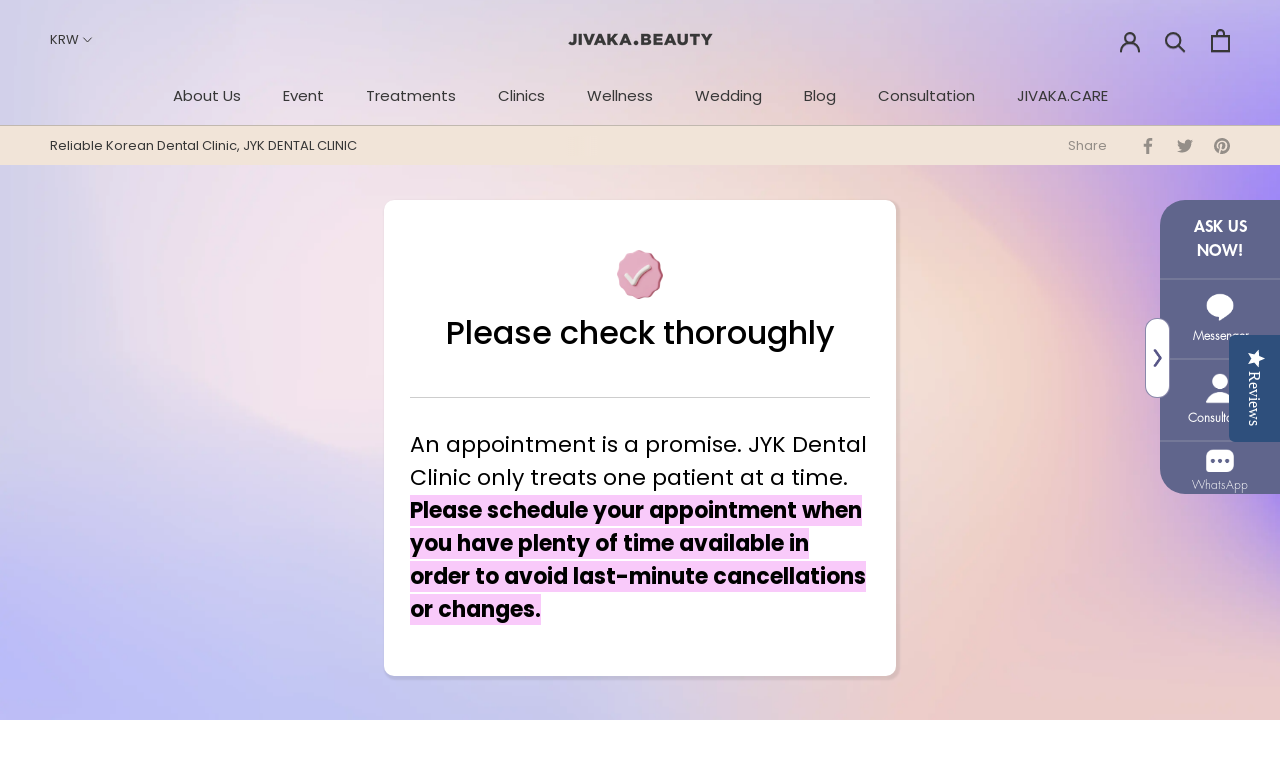

--- FILE ---
content_type: text/html; charset=utf-8
request_url: https://jivaka.kr/collections/clinic-jyk-dental-clinic
body_size: 33095
content:















<!doctype html>

<html class="no-js" lang="en">
  <head>



<!-- Google Tag Manager -->
<script>(function(w,d,s,l,i){w[l]=w[l]||[];w[l].push({'gtm.start':
new Date().getTime(),event:'gtm.js'});var f=d.getElementsByTagName(s)[0],
j=d.createElement(s),dl=l!='dataLayer'?'&l='+l:'';j.async=true;j.src=
'https://www.googletagmanager.com/gtm.js?id='+i+dl;f.parentNode.insertBefore(j,f);
})(window,document,'script','dataLayer','GTM-KF6CJQPC');</script>
<!-- End Google Tag Manager -->

    
<!-- Global site tag (gtag.js) - Google Analytics -->
<script async src="https://www.googletagmanager.com/gtag/js?id=UA-123026675-3"></script>
<script>
window.dataLayer = window.dataLayer || [];
function gtag(){dataLayer.push(arguments);}
gtag('js', new Date());

gtag('config', 'UA-123026675-3', { 'optimize_id': 'GTM-569BSWX'});
</script>    
    
    
    <!-- Global site tag (gtag.js) - Google Ads: 797571982 -->
<script async src="https://www.googletagmanager.com/gtag/js?id=AW-797571982"></script>
<script>
  window.dataLayer = window.dataLayer || [];
  function gtag(){dataLayer.push(arguments);}
  gtag('js', new Date());

  gtag('config', 'AW-797571982');
</script>
    
<meta name="msvalidate.01" content="95B42B7716A32999F2BC8CDA8984F7AD" /><!-- secomapp-json-ld --> 
 <!-- secomapp-json-ld -->

<!-- smart-seo-json-ld-store -->
<script type="application/ld+json">
{
   "@context": "http://schema.org",
   "@type": "WebSite",
   "url": "https://jivaka.kr/",
   "potentialAction": {
     "@type": "SearchAction",
     "target": "https://jivaka.kr/search?q={search_term_string}",
     "query-input": "required name=search_term_string"
   }
}
</script>
<script type="application/ld+json">
{
	"@context": "http://schema.org",
	"@type": "Organization",
	"url": "http://jivaka.kr"}
</script>
<!-- End - smart-seo-json-ld-store -->



<!-- secomapp-json-ld-Breadcrumb -->
<script type="application/ld+json">
    {
        "@context": "http://schema.org",
        "@type": "BreadcrumbList",
        "itemListElement": [{
            "@type": "ListItem",
            "position": 1,
            "item": {
                "@type": "Website",
                "@id": "https://jivaka.kr",
                "name": "Translation missing: en.general.breadcrumbs.home"
            }
        },{
                "@type": "ListItem",
                "position": 2,
                "item": {
                    "@type": "CollectionPage",
                    "@id":  "https://jivaka.kr/collections/clinic-jyk-dental-clinic",
                    "name": "Clinic - JYK DENTAL CLINIC"
                }
            }]}
</script><!-- secomapp-json-ld-collection -->

<script type="application/ld+json">
    [
        {
            "@context" : "http://schema.org",
            "@type": "CollectionPage",
            "name": "Clinic - JYK DENTAL CLINIC",
            "url": "https://jivaka.kr/collections/clinic-jyk-dental-clinic",
            "description": "",
            "image": "https://jivaka.kr/cdn/shop/collections/mainH-2.jpg?v=1677468078"
        },

        {
            "@context" : "http://schema.org",
            "@type" : "Product",
            "url" : "https://jivaka.kr/products/jyk-dental-clinic-consultation-appointment",
            "name" : "JYK DENTAL CLINIC - Consultation Appointment",
            "description" : "   ",
            "image": "https://jivaka.kr/cdn/shop/products/mainH-1.jpg?v=1677478021",
            "brand": { "name": "JYK DENTAL CLINIC"},
            "sku": "",
            "weight": "0.0kg",
            "offers" : [
            {
                "@type" : "Offer" ,
                "priceCurrency" : "KRW" ,
                "price" : "0" ,
                "priceValidUntil": "2026-04-23",
                "availability" : "http://schema.org/InStock" ,
                "itemCondition": "http://schema.org/NewCondition","url" : "https://jivaka.kr/products/jyk-dental-clinic-consultation-appointment?variant=40692195360811" ,
                "seller" : {
                    "@type" : "Organization" ,
                    "name" : "Jivaka Beauty"
                }
            }
        ]}]
</script> 

    <meta name="google-site-verification" content="236M9a6l-UyJaoUGFCzChnShj70BCIKJuf3jB5t8nq0" /><meta charset="utf-8"> 
    <meta http-equiv="X-UA-Compatible" content="IE=edge,chrome=1">
    <meta name="viewport" content="width=device-width, initial-scale=1.0, height=device-height, minimum-scale=1.0, user-scalable=0">
    <meta name="theme-color" content="">

    
 <!-- SEO-BOOSTER-AUTO-TITLE --> 
 
 <!-- SEO-BOOSTER-AUTO-TITLE --><link rel="shortcut icon" href="//jivaka.kr/cdn/shop/files/1_32x32.jpg?v=1641438710" type="image/png">

    
  <script>window.performance && window.performance.mark && window.performance.mark('shopify.content_for_header.start');</script><meta name="google-site-verification" content="236M9a6l-UyJaoUGFCzChnShj70BCIKJuf3jB5t8nq0">
<meta id="shopify-digital-wallet" name="shopify-digital-wallet" content="/19533496384/digital_wallets/dialog">
<link rel="alternate" type="application/atom+xml" title="Feed" href="/collections/clinic-jyk-dental-clinic.atom" />
<link rel="alternate" type="application/json+oembed" href="https://jivaka.kr/collections/clinic-jyk-dental-clinic.oembed">
<script async="async" src="/checkouts/internal/preloads.js?locale=en-KR"></script>
<script id="shopify-features" type="application/json">{"accessToken":"2723eafbb1a70011dcbf62e478f99eea","betas":["rich-media-storefront-analytics"],"domain":"jivaka.kr","predictiveSearch":true,"shopId":19533496384,"locale":"en"}</script>
<script>var Shopify = Shopify || {};
Shopify.shop = "jivaka-care.myshopify.com";
Shopify.locale = "en";
Shopify.currency = {"active":"KRW","rate":"1.0"};
Shopify.country = "KR";
Shopify.theme = {"name":"Jivaka_18.03.2021","id":120162156587,"schema_name":"Prestige","schema_version":"4.3.0","theme_store_id":855,"role":"main"};
Shopify.theme.handle = "null";
Shopify.theme.style = {"id":null,"handle":null};
Shopify.cdnHost = "jivaka.kr/cdn";
Shopify.routes = Shopify.routes || {};
Shopify.routes.root = "/";</script>
<script type="module">!function(o){(o.Shopify=o.Shopify||{}).modules=!0}(window);</script>
<script>!function(o){function n(){var o=[];function n(){o.push(Array.prototype.slice.apply(arguments))}return n.q=o,n}var t=o.Shopify=o.Shopify||{};t.loadFeatures=n(),t.autoloadFeatures=n()}(window);</script>
<script id="shop-js-analytics" type="application/json">{"pageType":"collection"}</script>
<script defer="defer" async type="module" src="//jivaka.kr/cdn/shopifycloud/shop-js/modules/v2/client.init-shop-cart-sync_BT-GjEfc.en.esm.js"></script>
<script defer="defer" async type="module" src="//jivaka.kr/cdn/shopifycloud/shop-js/modules/v2/chunk.common_D58fp_Oc.esm.js"></script>
<script defer="defer" async type="module" src="//jivaka.kr/cdn/shopifycloud/shop-js/modules/v2/chunk.modal_xMitdFEc.esm.js"></script>
<script type="module">
  await import("//jivaka.kr/cdn/shopifycloud/shop-js/modules/v2/client.init-shop-cart-sync_BT-GjEfc.en.esm.js");
await import("//jivaka.kr/cdn/shopifycloud/shop-js/modules/v2/chunk.common_D58fp_Oc.esm.js");
await import("//jivaka.kr/cdn/shopifycloud/shop-js/modules/v2/chunk.modal_xMitdFEc.esm.js");

  window.Shopify.SignInWithShop?.initShopCartSync?.({"fedCMEnabled":true,"windoidEnabled":true});

</script>
<script>(function() {
  var isLoaded = false;
  function asyncLoad() {
    if (isLoaded) return;
    isLoaded = true;
    var urls = ["\/\/jivaka-care.bookthatapp.com\/javascripts\/bta.js?shop=jivaka-care.myshopify.com","\/\/staticw2.yotpo.com\/lEmYd3GTMf342EnXqj0nATtQRupUmwuzhYEYNfUO\/widget.js?shop=jivaka-care.myshopify.com","https:\/\/na.shgcdn3.com\/collector.js?shop=jivaka-care.myshopify.com","https:\/\/ecommplugins-trustboxsettings.trustpilot.com\/jivaka-care.myshopify.com.js?settings=1665562184342\u0026shop=jivaka-care.myshopify.com","https:\/\/widget.trustpilot.com\/bootstrap\/v5\/tp.widget.sync.bootstrap.min.js?shop=jivaka-care.myshopify.com","https:\/\/chimpstatic.com\/mcjs-connected\/js\/users\/0c1c94f360f6e4f293a4d8d72\/41f6beddc48ce26732d2dfc72.js?shop=jivaka-care.myshopify.com","\/\/jivaka-care.bookthatapp.com\/javascripts\/bta.js?shop=jivaka-care.myshopify.com","https:\/\/ecommplugins-scripts.trustpilot.com\/v2.1\/js\/header.min.js?settings=eyJrZXkiOiJmaWZucEhFOEpTSTE3ZlZVIiwicyI6InNrdSJ9\u0026v=2.5\u0026shop=jivaka-care.myshopify.com","\/\/cdn.shopify.com\/proxy\/16da20baca317fb5329d8ee13c4eff79c2594b6166f25cd6c8b770fe97d98681\/jivaka-care.bookthatapp.com\/javascripts\/bta-installed.js?shop=jivaka-care.myshopify.com\u0026sp-cache-control=cHVibGljLCBtYXgtYWdlPTkwMA","https:\/\/shy.elfsight.com\/p\/platform.js?shop=jivaka-care.myshopify.com","https:\/\/cdn.nfcube.com\/instafeed-41551e62f14ff2cb99a7ac056f3aa265.js?shop=jivaka-care.myshopify.com","\/\/shopify.privy.com\/widget.js?shop=jivaka-care.myshopify.com","https:\/\/cdn.chaty.app\/pixel.js?id=qNo0vfMM\u0026shop=jivaka-care.myshopify.com","https:\/\/d1ac7owlocyo08.cloudfront.net\/storage\/scripts\/jivaka-care.20230104023831.scripttag.js?shop=jivaka-care.myshopify.com","https:\/\/cstt-app.herokuapp.com\/get_script\/c965dcdc8bdd11ed80fa9e8aacb3f37c.js?v=483213\u0026shop=jivaka-care.myshopify.com","https:\/\/cdn.shopify.com\/s\/files\/1\/0195\/3349\/6384\/t\/16\/assets\/zendesk-embeddable.js?v=1697604072\u0026shop=jivaka-care.myshopify.com","https:\/\/cdn.shopify.com\/s\/files\/1\/0195\/3349\/6384\/t\/16\/assets\/yoast-active-script.js?v=1663410366\u0026shop=jivaka-care.myshopify.com"];
    for (var i = 0; i < urls.length; i++) {
      var s = document.createElement('script');
      s.type = 'text/javascript';
      s.async = true;
      s.src = urls[i];
      var x = document.getElementsByTagName('script')[0];
      x.parentNode.insertBefore(s, x);
    }
  };
  if(window.attachEvent) {
    window.attachEvent('onload', asyncLoad);
  } else {
    window.addEventListener('load', asyncLoad, false);
  }
})();</script>
<script id="__st">var __st={"a":19533496384,"offset":32400,"reqid":"14170a81-e728-449f-a809-aaa078321533-1769144309","pageurl":"jivaka.kr\/collections\/clinic-jyk-dental-clinic","u":"f13ae98c50db","p":"collection","rtyp":"collection","rid":276693614635};</script>
<script>window.ShopifyPaypalV4VisibilityTracking = true;</script>
<script id="captcha-bootstrap">!function(){'use strict';const t='contact',e='account',n='new_comment',o=[[t,t],['blogs',n],['comments',n],[t,'customer']],c=[[e,'customer_login'],[e,'guest_login'],[e,'recover_customer_password'],[e,'create_customer']],r=t=>t.map((([t,e])=>`form[action*='/${t}']:not([data-nocaptcha='true']) input[name='form_type'][value='${e}']`)).join(','),a=t=>()=>t?[...document.querySelectorAll(t)].map((t=>t.form)):[];function s(){const t=[...o],e=r(t);return a(e)}const i='password',u='form_key',d=['recaptcha-v3-token','g-recaptcha-response','h-captcha-response',i],f=()=>{try{return window.sessionStorage}catch{return}},m='__shopify_v',_=t=>t.elements[u];function p(t,e,n=!1){try{const o=window.sessionStorage,c=JSON.parse(o.getItem(e)),{data:r}=function(t){const{data:e,action:n}=t;return t[m]||n?{data:e,action:n}:{data:t,action:n}}(c);for(const[e,n]of Object.entries(r))t.elements[e]&&(t.elements[e].value=n);n&&o.removeItem(e)}catch(o){console.error('form repopulation failed',{error:o})}}const l='form_type',E='cptcha';function T(t){t.dataset[E]=!0}const w=window,h=w.document,L='Shopify',v='ce_forms',y='captcha';let A=!1;((t,e)=>{const n=(g='f06e6c50-85a8-45c8-87d0-21a2b65856fe',I='https://cdn.shopify.com/shopifycloud/storefront-forms-hcaptcha/ce_storefront_forms_captcha_hcaptcha.v1.5.2.iife.js',D={infoText:'Protected by hCaptcha',privacyText:'Privacy',termsText:'Terms'},(t,e,n)=>{const o=w[L][v],c=o.bindForm;if(c)return c(t,g,e,D).then(n);var r;o.q.push([[t,g,e,D],n]),r=I,A||(h.body.append(Object.assign(h.createElement('script'),{id:'captcha-provider',async:!0,src:r})),A=!0)});var g,I,D;w[L]=w[L]||{},w[L][v]=w[L][v]||{},w[L][v].q=[],w[L][y]=w[L][y]||{},w[L][y].protect=function(t,e){n(t,void 0,e),T(t)},Object.freeze(w[L][y]),function(t,e,n,w,h,L){const[v,y,A,g]=function(t,e,n){const i=e?o:[],u=t?c:[],d=[...i,...u],f=r(d),m=r(i),_=r(d.filter((([t,e])=>n.includes(e))));return[a(f),a(m),a(_),s()]}(w,h,L),I=t=>{const e=t.target;return e instanceof HTMLFormElement?e:e&&e.form},D=t=>v().includes(t);t.addEventListener('submit',(t=>{const e=I(t);if(!e)return;const n=D(e)&&!e.dataset.hcaptchaBound&&!e.dataset.recaptchaBound,o=_(e),c=g().includes(e)&&(!o||!o.value);(n||c)&&t.preventDefault(),c&&!n&&(function(t){try{if(!f())return;!function(t){const e=f();if(!e)return;const n=_(t);if(!n)return;const o=n.value;o&&e.removeItem(o)}(t);const e=Array.from(Array(32),(()=>Math.random().toString(36)[2])).join('');!function(t,e){_(t)||t.append(Object.assign(document.createElement('input'),{type:'hidden',name:u})),t.elements[u].value=e}(t,e),function(t,e){const n=f();if(!n)return;const o=[...t.querySelectorAll(`input[type='${i}']`)].map((({name:t})=>t)),c=[...d,...o],r={};for(const[a,s]of new FormData(t).entries())c.includes(a)||(r[a]=s);n.setItem(e,JSON.stringify({[m]:1,action:t.action,data:r}))}(t,e)}catch(e){console.error('failed to persist form',e)}}(e),e.submit())}));const S=(t,e)=>{t&&!t.dataset[E]&&(n(t,e.some((e=>e===t))),T(t))};for(const o of['focusin','change'])t.addEventListener(o,(t=>{const e=I(t);D(e)&&S(e,y())}));const B=e.get('form_key'),M=e.get(l),P=B&&M;t.addEventListener('DOMContentLoaded',(()=>{const t=y();if(P)for(const e of t)e.elements[l].value===M&&p(e,B);[...new Set([...A(),...v().filter((t=>'true'===t.dataset.shopifyCaptcha))])].forEach((e=>S(e,t)))}))}(h,new URLSearchParams(w.location.search),n,t,e,['guest_login'])})(!0,!0)}();</script>
<script integrity="sha256-4kQ18oKyAcykRKYeNunJcIwy7WH5gtpwJnB7kiuLZ1E=" data-source-attribution="shopify.loadfeatures" defer="defer" src="//jivaka.kr/cdn/shopifycloud/storefront/assets/storefront/load_feature-a0a9edcb.js" crossorigin="anonymous"></script>
<script data-source-attribution="shopify.dynamic_checkout.dynamic.init">var Shopify=Shopify||{};Shopify.PaymentButton=Shopify.PaymentButton||{isStorefrontPortableWallets:!0,init:function(){window.Shopify.PaymentButton.init=function(){};var t=document.createElement("script");t.src="https://jivaka.kr/cdn/shopifycloud/portable-wallets/latest/portable-wallets.en.js",t.type="module",document.head.appendChild(t)}};
</script>
<script data-source-attribution="shopify.dynamic_checkout.buyer_consent">
  function portableWalletsHideBuyerConsent(e){var t=document.getElementById("shopify-buyer-consent"),n=document.getElementById("shopify-subscription-policy-button");t&&n&&(t.classList.add("hidden"),t.setAttribute("aria-hidden","true"),n.removeEventListener("click",e))}function portableWalletsShowBuyerConsent(e){var t=document.getElementById("shopify-buyer-consent"),n=document.getElementById("shopify-subscription-policy-button");t&&n&&(t.classList.remove("hidden"),t.removeAttribute("aria-hidden"),n.addEventListener("click",e))}window.Shopify?.PaymentButton&&(window.Shopify.PaymentButton.hideBuyerConsent=portableWalletsHideBuyerConsent,window.Shopify.PaymentButton.showBuyerConsent=portableWalletsShowBuyerConsent);
</script>
<script data-source-attribution="shopify.dynamic_checkout.cart.bootstrap">document.addEventListener("DOMContentLoaded",(function(){function t(){return document.querySelector("shopify-accelerated-checkout-cart, shopify-accelerated-checkout")}if(t())Shopify.PaymentButton.init();else{new MutationObserver((function(e,n){t()&&(Shopify.PaymentButton.init(),n.disconnect())})).observe(document.body,{childList:!0,subtree:!0})}}));
</script>

<script>window.performance && window.performance.mark && window.performance.mark('shopify.content_for_header.end');</script>
  



  <script type="text/javascript">
    window.__shgProducts = window.__shgProducts || {};
    
      
      
    
  </script>



  <script type="text/javascript">
    
      window.__shgMoneyFormat = window.__shgMoneyFormat || {"KRW":{"currency":"KRW","currency_symbol":"₩","currency_symbol_location":"left","decimal_places":0,"decimal_separator":".","thousands_separator":","}};
    
    window.__shgCurrentCurrencyCode = window.__shgCurrentCurrencyCode || {
      currency: "KRW",
      currency_symbol: "₩",
      decimal_separator: ".",
      thousands_separator: ",",
      decimal_places: 2,
      currency_symbol_location: "left"
    };
  </script>




    <link rel="stylesheet" href="//jivaka.kr/cdn/shop/t/16/assets/theme.scss.css?v=45644596431731032991768889310">

    <script>
      // This allows to expose several variables to the global scope, to be used in scripts
      window.theme = {
        template: "collection",
        shopCurrency: "KRW",
        moneyFormat: "₩{{amount_no_decimals}}",
        moneyWithCurrencyFormat: "₩{{amount_no_decimals}} KRW",
        useNativeMultiCurrency: false,
        currencyConversionEnabled: true,
        currencyConversionMoneyFormat: "money_format",
        currencyConversionRoundAmounts: true,
        productImageSize: "square",
        searchMode: "product,article,page",
        showPageTransition: true,
        showElementStaggering: false,
        showImageZooming: true
      };

      window.languages = {
        cartAddNote: "Add Note",
        cartEditNote: "Edit Order Note",
        productImageLoadingError: "This image could not be loaded. Please try to reload the page.",
        productFormAddToCart: "Book an appointment",
        productFormUnavailable: "Unavailable",
        productFormSoldOut: "Not available",
        shippingEstimatorOneResult: "1 option available:",
        shippingEstimatorMoreResults: "{{count}} options available:",
        shippingEstimatorNoResults: "No shipping could be found"
      };

      window.lazySizesConfig = {
        loadHidden: false,
        hFac: 0.5,
        expFactor: 2,
        ricTimeout: 150,
        lazyClass: 'Image--lazyLoad',
        loadingClass: 'Image--lazyLoading',
        loadedClass: 'Image--lazyLoaded'
      };

      document.documentElement.className = document.documentElement.className.replace('no-js', 'js');
      document.documentElement.style.setProperty('--window-height', window.innerHeight + 'px');

      // We do a quick detection of some features (we could use Modernizr but for so little...)
      (function() {
        document.documentElement.className += ((window.CSS && window.CSS.supports('(position: sticky) or (position: -webkit-sticky)')) ? ' supports-sticky' : ' no-supports-sticky');
        document.documentElement.className += (window.matchMedia('(-moz-touch-enabled: 1), (hover: none)')).matches ? ' no-supports-hover' : ' supports-hover';
      }());

//      // This code is done to force reload the page when the back button is hit (which allows to fix stale data on cart, for instance)
//      if (performance.navigation.type === 2) {
//        location.reload(true);
//      }
      
      
      (function () {
        window.onpageshow = function(event) {
          if (event.persisted) {
            window.location.reload();
          }
        };
      })();
    </script>

    <script src="//jivaka.kr/cdn/shop/t/16/assets/lazysizes.min.js?v=174358363404432586981616077375" async></script>

    
      <script src="//cdn.shopify.com/s/javascripts/currencies.js" defer></script>
    
<script src="https://polyfill-fastly.net/v3/polyfill.min.js?unknown=polyfill&features=fetch,Element.prototype.closest,Element.prototype.remove,Element.prototype.classList,Array.prototype.includes,Array.prototype.fill,Object.assign,CustomEvent,IntersectionObserver,IntersectionObserverEntry,URL" defer></script>
    <script src="//jivaka.kr/cdn/shop/t/16/assets/libs.min.js?v=88466822118989791001616077376" defer></script>
    <script src="//jivaka.kr/cdn/shop/t/16/assets/theme.min.js?v=39550739855746966521616077378" defer></script>
    <script src="//jivaka.kr/cdn/shop/t/16/assets/custom.js?v=74609448092488708061616077371" defer></script>

    
  
  
<!--Gem_Page_Header_Script-->
<!-- "snippets/gem-app-header-scripts.liquid" was not rendered, the associated app was uninstalled -->
<!--End_Gem_Page_Header_Script-->

<!-- Hotjar Tracking Code for www.jivaka.care -->
<script>
    (function(h,o,t,j,a,r){
        h.hj=h.hj||function(){(h.hj.q=h.hj.q||[]).push(arguments)};
        h._hjSettings={hjid:1313113,hjsv:6};
        a=o.getElementsByTagName('head')[0];
        r=o.createElement('script');r.async=1;
        r.src=t+h._hjSettings.hjid+j+h._hjSettings.hjsv;
        a.appendChild(r);
    })(window,document,'https://static.hotjar.com/c/hotjar-','.js?sv=');
</script>
  
  



  





<script>
  window.addEventListener('load',function(){
if(window.location.pathname.match('/consultation-form')){
jQuery('.shogun-form-submit').click(function(){
var str=setInterval(function(){
if(jQuery('.shogun-success-alert').is(':visible') ){
  gtag('event', 'conversion', {'send_to': 'AW-797571982/HLWrCIqt9LQBEI73p_wC'});
clearInterval(str)
}
},1000)
})
}
  })
</script>
  
<!-- BeginConsistentCartAddon -->  <script>    Shopify.customer_logged_in = false ;  Shopify.customer_email = "" ;  Shopify.log_uuids = true;    </script>  <!-- EndConsistentCartAddon -->
<!-- "snippets/weglot_hreftags.liquid" was not rendered, the associated app was uninstalled -->
<!-- "snippets/weglot_switcher.liquid" was not rendered, the associated app was uninstalled -->

  

<script type="text/javascript">
  
    window.SHG_CUSTOMER = null;
  
</script>




  <link rel="preconnect" href="https://cdn.getshogun.com">
<link rel="dns-prefetch" href="https://cdn.getshogun.com">
<link rel="preconnect" href="https://i.shgcdn.com">
<link rel="dns-prefetch" href="https://i.shgcdn.com">


<meta name="shogun_placeholder" content="shogun_placeholder" />







  
  
  <script>var bondVariantIds = [], productConfig = {}, productMetafields;productMetafields = '';if (productMetafields !== '') {
        productConfig = JSON.parse('{"' + decodeURI(productMetafields).replace(/"/g, '\\"').replace(/&/g, '","').replace(/=/g,'":"') + '"}');
      }

    window.BtaConfig = {
      account: 'jivaka-care',
      bondVariantIds: bondVariantIds,
      cart: 'CartDrop',
      customer: '',settings: JSON.parse('{"dateFormat":"MM/DD/YYYY","domain":"jivaka.kr","env":"production","path_prefix":"/apps/bookthatapp","should_load":true,"widget_enabled_list":[],"widget_on_every_page":false,"widgets_mode":{}}' || '{}'),
      version: '1.6'
    }
  </script>

  <script src="//jivaka.kr/cdn/shop/t/16/assets/bta-widgets-bootstrap.min.js?v=140398751049464347101691229416" type="text/javascript"></script>


                  <script src="//jivaka.kr/cdn/shop/t/16/assets/bss-file-configdata.js?v=19453381437224918031672731135" type="text/javascript"></script><script>
              if (typeof BSS_PL == 'undefined') {
                  var BSS_PL = {};
              }
              
              var bssPlApiServer = "https://product-labels-pro.bsscommerce.com";
              BSS_PL.customerTags = 'null';
              BSS_PL.configData = configDatas;
              BSS_PL.storeId = 31045;
              BSS_PL.currentPlan = "false";
              BSS_PL.storeIdCustomOld = "10678";
              BSS_PL.storeIdOldWIthPriority = "12200";
              BSS_PL.apiServerProduction = "https://product-labels-pro.bsscommerce.com";
              
              BSS_PL.integration = {"laiReview":{"status":0,"config":[]}}
              </script>
          <style>
.homepage-slideshow .slick-slide .bss_pl_img {
    visibility: hidden !important;
}
</style><script>function fixBugForStores($, BSS_PL, parent, page, htmlLabel) { return false;}</script>
                    <!-- BEGIN app block: shopify://apps/yoast-seo/blocks/metatags/7c777011-bc88-4743-a24e-64336e1e5b46 -->
<!-- This site is optimized with Yoast SEO for Shopify -->
<title>Reliable Korean Dental Clinic, JYK DENTAL CLINIC - Jivaka Beauty</title>
<meta name="description" content="&quot;We aim to let the teeth last a longer period of time.&quot; Treating the teeth by taking into account their condition in 10 years requires a high level of concentration. We will ensure that the tooth will last longer through the use of a microscope with the industry&#39;s highest magnification and carrying out treatment while examining the tooth base through a Q-ray." />
<link rel="canonical" href="https://jivaka.kr/collections/clinic-jyk-dental-clinic" />
<meta name="robots" content="index, follow, max-image-preview:large, max-snippet:-1, max-video-preview:-1" />
<meta property="og:site_name" content="Jivaka Beauty" />
<meta property="og:url" content="https://jivaka.kr/collections/clinic-jyk-dental-clinic" />
<meta property="og:locale" content="en_US" />
<meta property="og:type" content="website" />
<meta property="og:title" content="Reliable Korean Dental Clinic, JYK DENTAL CLINIC - Jivaka Beauty" />
<meta property="og:description" content="&quot;We aim to let the teeth last a longer period of time.&quot; Treating the teeth by taking into account their condition in 10 years requires a high level of concentration. We will ensure that the tooth will last longer through the use of a microscope with the industry&#39;s highest magnification and carrying out treatment while examining the tooth base through a Q-ray." />
<meta property="og:image" content="https://jivaka.kr/cdn/shop/collections/mainH-2.jpg?v=1677468078" />
<meta property="og:image:height" content="659" />
<meta property="og:image:width" content="1007" />
<meta name="twitter:card" content="summary_large_image" />
<script type="application/ld+json" id="yoast-schema-graph">
{
  "@context": "https://schema.org",
  "@graph": [
    {
      "@type": "Organization",
      "@id": "https://jivaka.kr/#/schema/organization/1",
      "url": "https://jivaka.kr",
      "name": "Jivaka Beauty",
      "logo": {
        "@id": "https://jivaka.kr/#/schema/ImageObject/21844263501867"
      },
      "image": [
        {
          "@id": "https://jivaka.kr/#/schema/ImageObject/21844263501867"
        }
      ],
      "hasMerchantReturnPolicy": {
        "@type": "MerchantReturnPolicy",
        "merchantReturnLink": "https://jivaka.kr/policies/refund-policy"
      },
      "sameAs": ["https:\/\/www.instagram.com\/jivaka.beauty\/","https:\/\/www.facebook.com\/jivaka.beauty\/"]
    },
    {
      "@type": "ImageObject",
      "@id": "https://jivaka.kr/#/schema/ImageObject/21844263501867",
      "width": 2400,
      "height": 2410,
      "url": "https:\/\/jivaka.kr\/cdn\/shop\/files\/BI_beauty_9c285095-395f-43de-89d4-9d7f2da23f6a.png?v=1654817790",
      "contentUrl": "https:\/\/jivaka.kr\/cdn\/shop\/files\/BI_beauty_9c285095-395f-43de-89d4-9d7f2da23f6a.png?v=1654817790"
    },
    {
      "@type": "WebSite",
      "@id": "https://jivaka.kr/#/schema/website/1",
      "url": "https://jivaka.kr",
      "name": "jivaka beauty",
      "potentialAction": {
        "@type": "SearchAction",
        "target": "https://jivaka.kr/search?q={search_term_string}",
        "query-input": "required name=search_term_string"
      },
      "publisher": {
        "@id": "https://jivaka.kr/#/schema/organization/1"
      },
      "inLanguage": "en"
    },
    {
      "@type": "CollectionPage",
      "@id": "https:\/\/jivaka.kr\/collections\/clinic-jyk-dental-clinic",
      "name": "Reliable Korean Dental Clinic, JYK DENTAL CLINIC - Jivaka Beauty",
      "description": "\u0026quot;We aim to let the teeth last a longer period of time.\u0026quot; Treating the teeth by taking into account their condition in 10 years requires a high level of concentration. We will ensure that the tooth will last longer through the use of a microscope with the industry\u0026#39;s highest magnification and carrying out treatment while examining the tooth base through a Q-ray.",
      "datePublished": "2023-02-27T12:21:19+09:00",
      "breadcrumb": {
        "@id": "https:\/\/jivaka.kr\/collections\/clinic-jyk-dental-clinic\/#\/schema\/breadcrumb"
      },
      "primaryImageOfPage": {
        "@id": "https://jivaka.kr/#/schema/ImageObject/1606769770539"
      },
      "image": [{
        "@id": "https://jivaka.kr/#/schema/ImageObject/1606769770539"
      }],
      "isPartOf": {
        "@id": "https://jivaka.kr/#/schema/website/1"
      },
      "url": "https:\/\/jivaka.kr\/collections\/clinic-jyk-dental-clinic"
    },
    {
      "@type": "ImageObject",
      "@id": "https://jivaka.kr/#/schema/ImageObject/1606769770539",
      "caption": "Clinic - JYK DENTAL CLINIC",
      "inLanguage": "en",
      "width": 1007,
      "height": 659,
      "url": "https:\/\/jivaka.kr\/cdn\/shop\/collections\/mainH-2.jpg?v=1677468078",
      "contentUrl": "https:\/\/jivaka.kr\/cdn\/shop\/collections\/mainH-2.jpg?v=1677468078"
    },
    {
      "@type": "BreadcrumbList",
      "@id": "https:\/\/jivaka.kr\/collections\/clinic-jyk-dental-clinic\/#\/schema\/breadcrumb",
      "itemListElement": [
        {
          "@type": "ListItem",
          "name": "Jivaka Beauty",
          "item": "https:\/\/jivaka.kr",
          "position": 1
        },
        {
          "@type": "ListItem",
          "name": "Collections",
          "item": "https:\/\/jivaka.kr\/collections",
          "position": 2
        },
        {
          "@type": "ListItem",
          "name": "Clinic - JYK DENTAL CLINIC",
          "position": 3
        }
      ]
    }

  ]}
</script>
<!--/ Yoast SEO -->
<!-- END app block --><!-- BEGIN app block: shopify://apps/searchpie-seo-speed/blocks/sb-snippets/29f6c508-9bb9-4e93-9f98-b637b62f3552 --><!-- BEGIN app snippet: Secomapp-Instant-Page --><script>
    var timeout = 2000;
    (function (w, d, s) {
        function asyncLoad_isp() {
            setTimeout(function () {
                var head = document.head;
                var r = document.createElement('script');
                r.type = "module";
                r.integrity = "sha384-MWfCL6g1OTGsbSwfuMHc8+8J2u71/LA8dzlIN3ycajckxuZZmF+DNjdm7O6H3PSq";
                r.src = "//instant.page/5.1.1";
                r.defer = true;
                head.appendChild(r);
            }, timeout);
        };
        document.addEventListener('DOMContentLoaded', function (event) {
            asyncLoad_isp();
        });
    })(window, document, 'script');
</script>
<!-- END app snippet --><!-- BEGIN app snippet: Secomapp-Store --><!-- seo-booster-json-ld-store -->

<!-- seo-booster-website -->
<script type="application/ld+json">
  {
     "@context": "http://schema.org",
     "@type": "WebSite",
     
     "name" : "Jivaka Beauty",
     
     
     "url": "https://jivaka.kr/",
     "potentialAction": {
       "@type": "SearchAction",
       "target": {
          "@type": "EntryPoint",
          "urlTemplate": "https://jivaka.kr/search?q={search_term_string}"
        },
       "query-input": "required name=search_term_string"
     }
  }
</script>
<!-- end-seo-booster-website -->

<!-- seo-booster-organization -->
<script type="application/ld+json">
  {
  	"@context": "http://schema.org",
  	"@type": "Organization",
      
      "name" : "Jivaka Beauty",
      
  	"url": "https://jivaka.kr","logo": "https://sb.secomapp.com/images/artwork/sb_logo_6642.png","description": "&quot;We aim to let the teeth last a longer period of time.&quot; Treating the teeth by taking into account their condition in 10 years requires a high level of concentration. We will ensure that the tooth will last longer through the use of a microscope with the industry&#39;s highest magnification and carrying out treatment while examining the tooth base through a Q-ray.",
      "address": {
        "@type": "PostalAddress",
        "streetAddress": "10, Bongeunsa-ro 4-gil, Gangnam-gu",
        "addressLocality": "Seoul",
        "addressCountry":  "KR",
        "addressRegion": "Seoul",
        "postalCode": "06123"
      }
  , "sameAs" : [
  
  "https://jivaka.kr", 
      
  "https://www.instagram.com/jivaka.beauty/", 
      
  "https://www.facebook.com/jivaka.beauty"
      
  ]}
</script>

<!-- End - seo-booster-json-ld-store -->
<!-- END app snippet --><!-- BEGIN app snippet: Secomapp-Breadcrumb --><!-- seo-booster-json-ld-Breadcrumb -->
<script type="application/ld+json">
    {
        "@context": "http://schema.org",
        "@type": "BreadcrumbList",
        "itemListElement": [{
            "@type": "ListItem",
            "position": "1",
            "item": {
                "@type": "Website",
                "@id": "https://jivaka.kr",
                "name": "Jivaka Beauty"
            }
        },{
                "@type": "ListItem",
                "position": "2",
                "item": {
                    "@id":  "https://jivaka.kr/collections/clinic-jyk-dental-clinic",
                    "name": "Clinic - JYK DENTAL CLINIC"
                }
            }]

 }

</script>
<!-- END app snippet --><!-- BEGIN app snippet: Secomapp-Collection --><!-- seo-booster-json-ld-collection -->

    <script type="application/ld+json">
    [
        {
            "@context" : "http://schema.org",
            "@type": "CollectionPage",
            "name": "Clinic - JYK DENTAL CLINIC",
            "url": "https://jivaka.kr/collections/clinic-jyk-dental-clinic",
            "description": "   ",
            "image": "https:collections/mainH-2.jpg"
        }
    ]
  </script><script type="application/ld+json">
    {
      "@context":"https://schema.org",
      "@type":"ItemList",
      "itemListElement":[
        {
          		"@type":"ListItem",
          		"position":"1",
                "image": "products/mainH-1.jpg",
          		"url":"https://jivaka.kr/products/jyk-dental-clinic-consultation-appointment"
        	}
        
      ]
    }
  </script>




<!-- END app snippet -->


  <meta name="google-site-verification" content="236M9a6l-UyJaoUGFCzChnShj70BCIKJuf3jB5t8nq0">


<!-- BEGIN app snippet: sb-detect-broken-link --><script></script><!-- END app snippet -->
<!-- BEGIN app snippet: internal-link --><script>
	
</script><!-- END app snippet -->
<!-- BEGIN app snippet: social-tags --><!-- SearchPie Social Tags -->


<!-- END SearchPie Social Tags --><!-- END app snippet -->
<!-- BEGIN app snippet: sb-nx -->

<!-- END app snippet -->
<!-- END SearchPie snippets -->
<!-- END app block --><!-- BEGIN app block: shopify://apps/ta-labels-badges/blocks/bss-pl-config-data/91bfe765-b604-49a1-805e-3599fa600b24 --><script
    id='bss-pl-config-data'
>
	let TAE_StoreId = "";
	if (typeof BSS_PL == 'undefined' || TAE_StoreId !== "") {
  		var BSS_PL = {};
		BSS_PL.storeId = null;
		BSS_PL.currentPlan = null;
		BSS_PL.apiServerProduction = null;
		BSS_PL.publicAccessToken = null;
		BSS_PL.customerTags = "null";
		BSS_PL.customerId = "null";
		BSS_PL.storeIdCustomOld = null;
		BSS_PL.storeIdOldWIthPriority = null;
		BSS_PL.storeIdOptimizeAppendLabel = null
		BSS_PL.optimizeCodeIds = null; 
		BSS_PL.extendedFeatureIds = null;
		BSS_PL.integration = null;
		BSS_PL.settingsData  = null;
		BSS_PL.configProductMetafields = null;
		BSS_PL.configVariantMetafields = null;
		
		BSS_PL.configData = [].concat();

		
		BSS_PL.configDataBanner = [].concat();

		
		BSS_PL.configDataPopup = [].concat();

		
		BSS_PL.configDataLabelGroup = [].concat();
		
		
		BSS_PL.collectionID = ``;
		BSS_PL.collectionHandle = ``;
		BSS_PL.collectionTitle = ``;

		
		BSS_PL.conditionConfigData = [].concat();
	}
</script>




<style>
    
    
</style>

<script>
    function bssLoadScripts(src, callback, isDefer = false) {
        const scriptTag = document.createElement('script');
        document.head.appendChild(scriptTag);
        scriptTag.src = src;
        if (isDefer) {
            scriptTag.defer = true;
        } else {
            scriptTag.async = true;
        }
        if (callback) {
            scriptTag.addEventListener('load', function () {
                callback();
            });
        }
    }
    const scriptUrls = [
        "https://cdn.shopify.com/extensions/019be8bb-88c4-73a4-949e-2dc4fcfa6131/product-label-560/assets/bss-pl-init-helper.js",
        "https://cdn.shopify.com/extensions/019be8bb-88c4-73a4-949e-2dc4fcfa6131/product-label-560/assets/bss-pl-init-config-run-scripts.js",
    ];
    Promise.all(scriptUrls.map((script) => new Promise((resolve) => bssLoadScripts(script, resolve)))).then((res) => {
        console.log('BSS scripts loaded');
        window.bssScriptsLoaded = true;
    });

	function bssInitScripts() {
		if (BSS_PL.configData.length) {
			const enabledFeature = [
				{ type: 1, script: "https://cdn.shopify.com/extensions/019be8bb-88c4-73a4-949e-2dc4fcfa6131/product-label-560/assets/bss-pl-init-for-label.js" },
				{ type: 2, badge: [0, 7, 8], script: "https://cdn.shopify.com/extensions/019be8bb-88c4-73a4-949e-2dc4fcfa6131/product-label-560/assets/bss-pl-init-for-badge-product-name.js" },
				{ type: 2, badge: [1, 11], script: "https://cdn.shopify.com/extensions/019be8bb-88c4-73a4-949e-2dc4fcfa6131/product-label-560/assets/bss-pl-init-for-badge-product-image.js" },
				{ type: 2, badge: 2, script: "https://cdn.shopify.com/extensions/019be8bb-88c4-73a4-949e-2dc4fcfa6131/product-label-560/assets/bss-pl-init-for-badge-custom-selector.js" },
				{ type: 2, badge: [3, 9, 10], script: "https://cdn.shopify.com/extensions/019be8bb-88c4-73a4-949e-2dc4fcfa6131/product-label-560/assets/bss-pl-init-for-badge-price.js" },
				{ type: 2, badge: 4, script: "https://cdn.shopify.com/extensions/019be8bb-88c4-73a4-949e-2dc4fcfa6131/product-label-560/assets/bss-pl-init-for-badge-add-to-cart-btn.js" },
				{ type: 2, badge: 5, script: "https://cdn.shopify.com/extensions/019be8bb-88c4-73a4-949e-2dc4fcfa6131/product-label-560/assets/bss-pl-init-for-badge-quantity-box.js" },
				{ type: 2, badge: 6, script: "https://cdn.shopify.com/extensions/019be8bb-88c4-73a4-949e-2dc4fcfa6131/product-label-560/assets/bss-pl-init-for-badge-buy-it-now-btn.js" }
			]
				.filter(({ type, badge }) => BSS_PL.configData.some(item => item.label_type === type && (badge === undefined || (Array.isArray(badge) ? badge.includes(item.badge_type) : item.badge_type === badge))) || (type === 1 && BSS_PL.configDataLabelGroup && BSS_PL.configDataLabelGroup.length))
				.map(({ script }) => script);
				
            enabledFeature.forEach((src) => bssLoadScripts(src));

            if (enabledFeature.length) {
                const src = "https://cdn.shopify.com/extensions/019be8bb-88c4-73a4-949e-2dc4fcfa6131/product-label-560/assets/bss-product-label-js.js";
                bssLoadScripts(src);
            }
        }

        if (BSS_PL.configDataBanner && BSS_PL.configDataBanner.length) {
            const src = "https://cdn.shopify.com/extensions/019be8bb-88c4-73a4-949e-2dc4fcfa6131/product-label-560/assets/bss-product-label-banner.js";
            bssLoadScripts(src);
        }

        if (BSS_PL.configDataPopup && BSS_PL.configDataPopup.length) {
            const src = "https://cdn.shopify.com/extensions/019be8bb-88c4-73a4-949e-2dc4fcfa6131/product-label-560/assets/bss-product-label-popup.js";
            bssLoadScripts(src);
        }

        if (window.location.search.includes('bss-pl-custom-selector')) {
            const src = "https://cdn.shopify.com/extensions/019be8bb-88c4-73a4-949e-2dc4fcfa6131/product-label-560/assets/bss-product-label-custom-position.js";
            bssLoadScripts(src, null, true);
        }
    }
    bssInitScripts();
</script>


<!-- END app block --><link href="https://cdn.shopify.com/extensions/019be8bb-88c4-73a4-949e-2dc4fcfa6131/product-label-560/assets/bss-pl-style.min.css" rel="stylesheet" type="text/css" media="all">
<link href="https://monorail-edge.shopifysvc.com" rel="dns-prefetch">
<script>(function(){if ("sendBeacon" in navigator && "performance" in window) {try {var session_token_from_headers = performance.getEntriesByType('navigation')[0].serverTiming.find(x => x.name == '_s').description;} catch {var session_token_from_headers = undefined;}var session_cookie_matches = document.cookie.match(/_shopify_s=([^;]*)/);var session_token_from_cookie = session_cookie_matches && session_cookie_matches.length === 2 ? session_cookie_matches[1] : "";var session_token = session_token_from_headers || session_token_from_cookie || "";function handle_abandonment_event(e) {var entries = performance.getEntries().filter(function(entry) {return /monorail-edge.shopifysvc.com/.test(entry.name);});if (!window.abandonment_tracked && entries.length === 0) {window.abandonment_tracked = true;var currentMs = Date.now();var navigation_start = performance.timing.navigationStart;var payload = {shop_id: 19533496384,url: window.location.href,navigation_start,duration: currentMs - navigation_start,session_token,page_type: "collection"};window.navigator.sendBeacon("https://monorail-edge.shopifysvc.com/v1/produce", JSON.stringify({schema_id: "online_store_buyer_site_abandonment/1.1",payload: payload,metadata: {event_created_at_ms: currentMs,event_sent_at_ms: currentMs}}));}}window.addEventListener('pagehide', handle_abandonment_event);}}());</script>
<script id="web-pixels-manager-setup">(function e(e,d,r,n,o){if(void 0===o&&(o={}),!Boolean(null===(a=null===(i=window.Shopify)||void 0===i?void 0:i.analytics)||void 0===a?void 0:a.replayQueue)){var i,a;window.Shopify=window.Shopify||{};var t=window.Shopify;t.analytics=t.analytics||{};var s=t.analytics;s.replayQueue=[],s.publish=function(e,d,r){return s.replayQueue.push([e,d,r]),!0};try{self.performance.mark("wpm:start")}catch(e){}var l=function(){var e={modern:/Edge?\/(1{2}[4-9]|1[2-9]\d|[2-9]\d{2}|\d{4,})\.\d+(\.\d+|)|Firefox\/(1{2}[4-9]|1[2-9]\d|[2-9]\d{2}|\d{4,})\.\d+(\.\d+|)|Chrom(ium|e)\/(9{2}|\d{3,})\.\d+(\.\d+|)|(Maci|X1{2}).+ Version\/(15\.\d+|(1[6-9]|[2-9]\d|\d{3,})\.\d+)([,.]\d+|)( \(\w+\)|)( Mobile\/\w+|) Safari\/|Chrome.+OPR\/(9{2}|\d{3,})\.\d+\.\d+|(CPU[ +]OS|iPhone[ +]OS|CPU[ +]iPhone|CPU IPhone OS|CPU iPad OS)[ +]+(15[._]\d+|(1[6-9]|[2-9]\d|\d{3,})[._]\d+)([._]\d+|)|Android:?[ /-](13[3-9]|1[4-9]\d|[2-9]\d{2}|\d{4,})(\.\d+|)(\.\d+|)|Android.+Firefox\/(13[5-9]|1[4-9]\d|[2-9]\d{2}|\d{4,})\.\d+(\.\d+|)|Android.+Chrom(ium|e)\/(13[3-9]|1[4-9]\d|[2-9]\d{2}|\d{4,})\.\d+(\.\d+|)|SamsungBrowser\/([2-9]\d|\d{3,})\.\d+/,legacy:/Edge?\/(1[6-9]|[2-9]\d|\d{3,})\.\d+(\.\d+|)|Firefox\/(5[4-9]|[6-9]\d|\d{3,})\.\d+(\.\d+|)|Chrom(ium|e)\/(5[1-9]|[6-9]\d|\d{3,})\.\d+(\.\d+|)([\d.]+$|.*Safari\/(?![\d.]+ Edge\/[\d.]+$))|(Maci|X1{2}).+ Version\/(10\.\d+|(1[1-9]|[2-9]\d|\d{3,})\.\d+)([,.]\d+|)( \(\w+\)|)( Mobile\/\w+|) Safari\/|Chrome.+OPR\/(3[89]|[4-9]\d|\d{3,})\.\d+\.\d+|(CPU[ +]OS|iPhone[ +]OS|CPU[ +]iPhone|CPU IPhone OS|CPU iPad OS)[ +]+(10[._]\d+|(1[1-9]|[2-9]\d|\d{3,})[._]\d+)([._]\d+|)|Android:?[ /-](13[3-9]|1[4-9]\d|[2-9]\d{2}|\d{4,})(\.\d+|)(\.\d+|)|Mobile Safari.+OPR\/([89]\d|\d{3,})\.\d+\.\d+|Android.+Firefox\/(13[5-9]|1[4-9]\d|[2-9]\d{2}|\d{4,})\.\d+(\.\d+|)|Android.+Chrom(ium|e)\/(13[3-9]|1[4-9]\d|[2-9]\d{2}|\d{4,})\.\d+(\.\d+|)|Android.+(UC? ?Browser|UCWEB|U3)[ /]?(15\.([5-9]|\d{2,})|(1[6-9]|[2-9]\d|\d{3,})\.\d+)\.\d+|SamsungBrowser\/(5\.\d+|([6-9]|\d{2,})\.\d+)|Android.+MQ{2}Browser\/(14(\.(9|\d{2,})|)|(1[5-9]|[2-9]\d|\d{3,})(\.\d+|))(\.\d+|)|K[Aa][Ii]OS\/(3\.\d+|([4-9]|\d{2,})\.\d+)(\.\d+|)/},d=e.modern,r=e.legacy,n=navigator.userAgent;return n.match(d)?"modern":n.match(r)?"legacy":"unknown"}(),u="modern"===l?"modern":"legacy",c=(null!=n?n:{modern:"",legacy:""})[u],f=function(e){return[e.baseUrl,"/wpm","/b",e.hashVersion,"modern"===e.buildTarget?"m":"l",".js"].join("")}({baseUrl:d,hashVersion:r,buildTarget:u}),m=function(e){var d=e.version,r=e.bundleTarget,n=e.surface,o=e.pageUrl,i=e.monorailEndpoint;return{emit:function(e){var a=e.status,t=e.errorMsg,s=(new Date).getTime(),l=JSON.stringify({metadata:{event_sent_at_ms:s},events:[{schema_id:"web_pixels_manager_load/3.1",payload:{version:d,bundle_target:r,page_url:o,status:a,surface:n,error_msg:t},metadata:{event_created_at_ms:s}}]});if(!i)return console&&console.warn&&console.warn("[Web Pixels Manager] No Monorail endpoint provided, skipping logging."),!1;try{return self.navigator.sendBeacon.bind(self.navigator)(i,l)}catch(e){}var u=new XMLHttpRequest;try{return u.open("POST",i,!0),u.setRequestHeader("Content-Type","text/plain"),u.send(l),!0}catch(e){return console&&console.warn&&console.warn("[Web Pixels Manager] Got an unhandled error while logging to Monorail."),!1}}}}({version:r,bundleTarget:l,surface:e.surface,pageUrl:self.location.href,monorailEndpoint:e.monorailEndpoint});try{o.browserTarget=l,function(e){var d=e.src,r=e.async,n=void 0===r||r,o=e.onload,i=e.onerror,a=e.sri,t=e.scriptDataAttributes,s=void 0===t?{}:t,l=document.createElement("script"),u=document.querySelector("head"),c=document.querySelector("body");if(l.async=n,l.src=d,a&&(l.integrity=a,l.crossOrigin="anonymous"),s)for(var f in s)if(Object.prototype.hasOwnProperty.call(s,f))try{l.dataset[f]=s[f]}catch(e){}if(o&&l.addEventListener("load",o),i&&l.addEventListener("error",i),u)u.appendChild(l);else{if(!c)throw new Error("Did not find a head or body element to append the script");c.appendChild(l)}}({src:f,async:!0,onload:function(){if(!function(){var e,d;return Boolean(null===(d=null===(e=window.Shopify)||void 0===e?void 0:e.analytics)||void 0===d?void 0:d.initialized)}()){var d=window.webPixelsManager.init(e)||void 0;if(d){var r=window.Shopify.analytics;r.replayQueue.forEach((function(e){var r=e[0],n=e[1],o=e[2];d.publishCustomEvent(r,n,o)})),r.replayQueue=[],r.publish=d.publishCustomEvent,r.visitor=d.visitor,r.initialized=!0}}},onerror:function(){return m.emit({status:"failed",errorMsg:"".concat(f," has failed to load")})},sri:function(e){var d=/^sha384-[A-Za-z0-9+/=]+$/;return"string"==typeof e&&d.test(e)}(c)?c:"",scriptDataAttributes:o}),m.emit({status:"loading"})}catch(e){m.emit({status:"failed",errorMsg:(null==e?void 0:e.message)||"Unknown error"})}}})({shopId: 19533496384,storefrontBaseUrl: "https://jivaka.kr",extensionsBaseUrl: "https://extensions.shopifycdn.com/cdn/shopifycloud/web-pixels-manager",monorailEndpoint: "https://monorail-edge.shopifysvc.com/unstable/produce_batch",surface: "storefront-renderer",enabledBetaFlags: ["2dca8a86"],webPixelsConfigList: [{"id":"1264713771","configuration":"{\"yotpoStoreId\":\"lEmYd3GTMf342EnXqj0nATtQRupUmwuzhYEYNfUO\"}","eventPayloadVersion":"v1","runtimeContext":"STRICT","scriptVersion":"8bb37a256888599d9a3d57f0551d3859","type":"APP","apiClientId":70132,"privacyPurposes":["ANALYTICS","MARKETING","SALE_OF_DATA"],"dataSharingAdjustments":{"protectedCustomerApprovalScopes":["read_customer_address","read_customer_email","read_customer_name","read_customer_personal_data","read_customer_phone"]}},{"id":"257818667","configuration":"{\"config\":\"{\\\"pixel_id\\\":\\\"G-F1J9LF859W\\\",\\\"target_country\\\":\\\"KR\\\",\\\"gtag_events\\\":[{\\\"type\\\":\\\"begin_checkout\\\",\\\"action_label\\\":\\\"G-F1J9LF859W\\\"},{\\\"type\\\":\\\"search\\\",\\\"action_label\\\":\\\"G-F1J9LF859W\\\"},{\\\"type\\\":\\\"view_item\\\",\\\"action_label\\\":[\\\"G-F1J9LF859W\\\",\\\"MC-6B7QT744WY\\\"]},{\\\"type\\\":\\\"purchase\\\",\\\"action_label\\\":[\\\"G-F1J9LF859W\\\",\\\"MC-6B7QT744WY\\\"]},{\\\"type\\\":\\\"page_view\\\",\\\"action_label\\\":[\\\"G-F1J9LF859W\\\",\\\"MC-6B7QT744WY\\\"]},{\\\"type\\\":\\\"add_payment_info\\\",\\\"action_label\\\":\\\"G-F1J9LF859W\\\"},{\\\"type\\\":\\\"add_to_cart\\\",\\\"action_label\\\":\\\"G-F1J9LF859W\\\"}],\\\"enable_monitoring_mode\\\":false}\"}","eventPayloadVersion":"v1","runtimeContext":"OPEN","scriptVersion":"b2a88bafab3e21179ed38636efcd8a93","type":"APP","apiClientId":1780363,"privacyPurposes":[],"dataSharingAdjustments":{"protectedCustomerApprovalScopes":["read_customer_address","read_customer_email","read_customer_name","read_customer_personal_data","read_customer_phone"]}},{"id":"74088491","configuration":"{\"pixel_id\":\"260913004563414\",\"pixel_type\":\"facebook_pixel\",\"metaapp_system_user_token\":\"-\"}","eventPayloadVersion":"v1","runtimeContext":"OPEN","scriptVersion":"ca16bc87fe92b6042fbaa3acc2fbdaa6","type":"APP","apiClientId":2329312,"privacyPurposes":["ANALYTICS","MARKETING","SALE_OF_DATA"],"dataSharingAdjustments":{"protectedCustomerApprovalScopes":["read_customer_address","read_customer_email","read_customer_name","read_customer_personal_data","read_customer_phone"]}},{"id":"22052907","eventPayloadVersion":"1","runtimeContext":"LAX","scriptVersion":"1","type":"CUSTOM","privacyPurposes":["ANALYTICS","MARKETING","SALE_OF_DATA"],"name":"GTM"},{"id":"40534059","eventPayloadVersion":"v1","runtimeContext":"LAX","scriptVersion":"1","type":"CUSTOM","privacyPurposes":["MARKETING"],"name":"Meta pixel (migrated)"},{"id":"53772331","eventPayloadVersion":"v1","runtimeContext":"LAX","scriptVersion":"1","type":"CUSTOM","privacyPurposes":["ANALYTICS"],"name":"Google Analytics tag (migrated)"},{"id":"shopify-app-pixel","configuration":"{}","eventPayloadVersion":"v1","runtimeContext":"STRICT","scriptVersion":"0450","apiClientId":"shopify-pixel","type":"APP","privacyPurposes":["ANALYTICS","MARKETING"]},{"id":"shopify-custom-pixel","eventPayloadVersion":"v1","runtimeContext":"LAX","scriptVersion":"0450","apiClientId":"shopify-pixel","type":"CUSTOM","privacyPurposes":["ANALYTICS","MARKETING"]}],isMerchantRequest: false,initData: {"shop":{"name":"Jivaka Beauty","paymentSettings":{"currencyCode":"KRW"},"myshopifyDomain":"jivaka-care.myshopify.com","countryCode":"KR","storefrontUrl":"https:\/\/jivaka.kr"},"customer":null,"cart":null,"checkout":null,"productVariants":[],"purchasingCompany":null},},"https://jivaka.kr/cdn","fcfee988w5aeb613cpc8e4bc33m6693e112",{"modern":"","legacy":""},{"shopId":"19533496384","storefrontBaseUrl":"https:\/\/jivaka.kr","extensionBaseUrl":"https:\/\/extensions.shopifycdn.com\/cdn\/shopifycloud\/web-pixels-manager","surface":"storefront-renderer","enabledBetaFlags":"[\"2dca8a86\"]","isMerchantRequest":"false","hashVersion":"fcfee988w5aeb613cpc8e4bc33m6693e112","publish":"custom","events":"[[\"page_viewed\",{}],[\"collection_viewed\",{\"collection\":{\"id\":\"276693614635\",\"title\":\"Clinic - JYK DENTAL CLINIC\",\"productVariants\":[{\"price\":{\"amount\":0.0,\"currencyCode\":\"KRW\"},\"product\":{\"title\":\"JYK DENTAL CLINIC - Consultation Appointment\",\"vendor\":\"JYK DENTAL CLINIC\",\"id\":\"7070839930923\",\"untranslatedTitle\":\"JYK DENTAL CLINIC - Consultation Appointment\",\"url\":\"\/products\/jyk-dental-clinic-consultation-appointment\",\"type\":\"\"},\"id\":\"40692195360811\",\"image\":{\"src\":\"\/\/jivaka.kr\/cdn\/shop\/products\/mainH-1.jpg?v=1677478021\"},\"sku\":\"\",\"title\":\"Default Title\",\"untranslatedTitle\":\"Default Title\"}]}}]]"});</script><script>
  window.ShopifyAnalytics = window.ShopifyAnalytics || {};
  window.ShopifyAnalytics.meta = window.ShopifyAnalytics.meta || {};
  window.ShopifyAnalytics.meta.currency = 'KRW';
  var meta = {"products":[{"id":7070839930923,"gid":"gid:\/\/shopify\/Product\/7070839930923","vendor":"JYK DENTAL CLINIC","type":"","handle":"jyk-dental-clinic-consultation-appointment","variants":[{"id":40692195360811,"price":0,"name":"JYK DENTAL CLINIC - Consultation Appointment","public_title":null,"sku":""}],"remote":false}],"page":{"pageType":"collection","resourceType":"collection","resourceId":276693614635,"requestId":"14170a81-e728-449f-a809-aaa078321533-1769144309"}};
  for (var attr in meta) {
    window.ShopifyAnalytics.meta[attr] = meta[attr];
  }
</script>
<script class="analytics">
  (function () {
    var customDocumentWrite = function(content) {
      var jquery = null;

      if (window.jQuery) {
        jquery = window.jQuery;
      } else if (window.Checkout && window.Checkout.$) {
        jquery = window.Checkout.$;
      }

      if (jquery) {
        jquery('body').append(content);
      }
    };

    var hasLoggedConversion = function(token) {
      if (token) {
        return document.cookie.indexOf('loggedConversion=' + token) !== -1;
      }
      return false;
    }

    var setCookieIfConversion = function(token) {
      if (token) {
        var twoMonthsFromNow = new Date(Date.now());
        twoMonthsFromNow.setMonth(twoMonthsFromNow.getMonth() + 2);

        document.cookie = 'loggedConversion=' + token + '; expires=' + twoMonthsFromNow;
      }
    }

    var trekkie = window.ShopifyAnalytics.lib = window.trekkie = window.trekkie || [];
    if (trekkie.integrations) {
      return;
    }
    trekkie.methods = [
      'identify',
      'page',
      'ready',
      'track',
      'trackForm',
      'trackLink'
    ];
    trekkie.factory = function(method) {
      return function() {
        var args = Array.prototype.slice.call(arguments);
        args.unshift(method);
        trekkie.push(args);
        return trekkie;
      };
    };
    for (var i = 0; i < trekkie.methods.length; i++) {
      var key = trekkie.methods[i];
      trekkie[key] = trekkie.factory(key);
    }
    trekkie.load = function(config) {
      trekkie.config = config || {};
      trekkie.config.initialDocumentCookie = document.cookie;
      var first = document.getElementsByTagName('script')[0];
      var script = document.createElement('script');
      script.type = 'text/javascript';
      script.onerror = function(e) {
        var scriptFallback = document.createElement('script');
        scriptFallback.type = 'text/javascript';
        scriptFallback.onerror = function(error) {
                var Monorail = {
      produce: function produce(monorailDomain, schemaId, payload) {
        var currentMs = new Date().getTime();
        var event = {
          schema_id: schemaId,
          payload: payload,
          metadata: {
            event_created_at_ms: currentMs,
            event_sent_at_ms: currentMs
          }
        };
        return Monorail.sendRequest("https://" + monorailDomain + "/v1/produce", JSON.stringify(event));
      },
      sendRequest: function sendRequest(endpointUrl, payload) {
        // Try the sendBeacon API
        if (window && window.navigator && typeof window.navigator.sendBeacon === 'function' && typeof window.Blob === 'function' && !Monorail.isIos12()) {
          var blobData = new window.Blob([payload], {
            type: 'text/plain'
          });

          if (window.navigator.sendBeacon(endpointUrl, blobData)) {
            return true;
          } // sendBeacon was not successful

        } // XHR beacon

        var xhr = new XMLHttpRequest();

        try {
          xhr.open('POST', endpointUrl);
          xhr.setRequestHeader('Content-Type', 'text/plain');
          xhr.send(payload);
        } catch (e) {
          console.log(e);
        }

        return false;
      },
      isIos12: function isIos12() {
        return window.navigator.userAgent.lastIndexOf('iPhone; CPU iPhone OS 12_') !== -1 || window.navigator.userAgent.lastIndexOf('iPad; CPU OS 12_') !== -1;
      }
    };
    Monorail.produce('monorail-edge.shopifysvc.com',
      'trekkie_storefront_load_errors/1.1',
      {shop_id: 19533496384,
      theme_id: 120162156587,
      app_name: "storefront",
      context_url: window.location.href,
      source_url: "//jivaka.kr/cdn/s/trekkie.storefront.8d95595f799fbf7e1d32231b9a28fd43b70c67d3.min.js"});

        };
        scriptFallback.async = true;
        scriptFallback.src = '//jivaka.kr/cdn/s/trekkie.storefront.8d95595f799fbf7e1d32231b9a28fd43b70c67d3.min.js';
        first.parentNode.insertBefore(scriptFallback, first);
      };
      script.async = true;
      script.src = '//jivaka.kr/cdn/s/trekkie.storefront.8d95595f799fbf7e1d32231b9a28fd43b70c67d3.min.js';
      first.parentNode.insertBefore(script, first);
    };
    trekkie.load(
      {"Trekkie":{"appName":"storefront","development":false,"defaultAttributes":{"shopId":19533496384,"isMerchantRequest":null,"themeId":120162156587,"themeCityHash":"8218498244080614168","contentLanguage":"en","currency":"KRW","eventMetadataId":"e5717c0f-9e97-4b83-9488-7b9efce2e586"},"isServerSideCookieWritingEnabled":true,"monorailRegion":"shop_domain","enabledBetaFlags":["65f19447"]},"Session Attribution":{},"S2S":{"facebookCapiEnabled":true,"source":"trekkie-storefront-renderer","apiClientId":580111}}
    );

    var loaded = false;
    trekkie.ready(function() {
      if (loaded) return;
      loaded = true;

      window.ShopifyAnalytics.lib = window.trekkie;

      var originalDocumentWrite = document.write;
      document.write = customDocumentWrite;
      try { window.ShopifyAnalytics.merchantGoogleAnalytics.call(this); } catch(error) {};
      document.write = originalDocumentWrite;

      window.ShopifyAnalytics.lib.page(null,{"pageType":"collection","resourceType":"collection","resourceId":276693614635,"requestId":"14170a81-e728-449f-a809-aaa078321533-1769144309","shopifyEmitted":true});

      var match = window.location.pathname.match(/checkouts\/(.+)\/(thank_you|post_purchase)/)
      var token = match? match[1]: undefined;
      if (!hasLoggedConversion(token)) {
        setCookieIfConversion(token);
        window.ShopifyAnalytics.lib.track("Viewed Product Category",{"currency":"KRW","category":"Collection: clinic-jyk-dental-clinic","collectionName":"clinic-jyk-dental-clinic","collectionId":276693614635,"nonInteraction":true},undefined,undefined,{"shopifyEmitted":true});
      }
    });


        var eventsListenerScript = document.createElement('script');
        eventsListenerScript.async = true;
        eventsListenerScript.src = "//jivaka.kr/cdn/shopifycloud/storefront/assets/shop_events_listener-3da45d37.js";
        document.getElementsByTagName('head')[0].appendChild(eventsListenerScript);

})();</script>
  <script>
  if (!window.ga || (window.ga && typeof window.ga !== 'function')) {
    window.ga = function ga() {
      (window.ga.q = window.ga.q || []).push(arguments);
      if (window.Shopify && window.Shopify.analytics && typeof window.Shopify.analytics.publish === 'function') {
        window.Shopify.analytics.publish("ga_stub_called", {}, {sendTo: "google_osp_migration"});
      }
      console.error("Shopify's Google Analytics stub called with:", Array.from(arguments), "\nSee https://help.shopify.com/manual/promoting-marketing/pixels/pixel-migration#google for more information.");
    };
    if (window.Shopify && window.Shopify.analytics && typeof window.Shopify.analytics.publish === 'function') {
      window.Shopify.analytics.publish("ga_stub_initialized", {}, {sendTo: "google_osp_migration"});
    }
  }
</script>
<script
  defer
  src="https://jivaka.kr/cdn/shopifycloud/perf-kit/shopify-perf-kit-3.0.4.min.js"
  data-application="storefront-renderer"
  data-shop-id="19533496384"
  data-render-region="gcp-us-central1"
  data-page-type="collection"
  data-theme-instance-id="120162156587"
  data-theme-name="Prestige"
  data-theme-version="4.3.0"
  data-monorail-region="shop_domain"
  data-resource-timing-sampling-rate="10"
  data-shs="true"
  data-shs-beacon="true"
  data-shs-export-with-fetch="true"
  data-shs-logs-sample-rate="1"
  data-shs-beacon-endpoint="https://jivaka.kr/api/collect"
></script>
</head>
             

  <body class="prestige--v4  template-collection">
<!-- Google Tag Manager (noscript) -->
<noscript><iframe src="https://www.googletagmanager.com/ns.html?id=GTM-KF6CJQPC"
height="0" width="0" style="display:none;visibility:hidden"></iframe></noscript>
<!-- End Google Tag Manager (noscript) -->
    
    <a class="PageSkipLink u-visually-hidden" href="#main">Skip to content</a>
    <span class="LoadingBar"></span>
    <div class="PageOverlay"></div>
    <div class="PageTransition"></div>

    <div id="shopify-section-popup" class="shopify-section"></div>
    <div id="shopify-section-sidebar-menu" class="shopify-section"><section id="sidebar-menu" class="SidebarMenu Drawer Drawer--small Drawer--fromLeft" aria-hidden="true" data-section-id="sidebar-menu" data-section-type="sidebar-menu">
    <header class="Drawer__Header" data-drawer-animated-left>
      <button class="Drawer__Close Icon-Wrapper--clickable" data-action="close-drawer" data-drawer-id="sidebar-menu" aria-label="Close navigation"><svg class="Icon Icon--close" role="presentation" viewBox="0 0 16 14">
      <path d="M15 0L1 14m14 0L1 0" stroke="currentColor" fill="none" fill-rule="evenodd"></path>
    </svg></button>
    </header>

    <div class="Drawer__Content">
      <div class="Drawer__Main" data-drawer-animated-left data-scrollable>
        <div class="Drawer__Container">
          <nav class="SidebarMenu__Nav SidebarMenu__Nav--primary" aria-label="Sidebar navigation"><div class="Collapsible"><button class="Collapsible__Button Heading u-h6 About-us-tab" data-action="toggle-collapsible" aria-expanded="false">About Us<span class="Collapsible__Plus"></span>
                  </button>

                  <div class="Collapsible__Inner">
                    <div class="Collapsible__Content"><div class="Collapsible"><a href="https://beauty.jivaka.care/pages/why-jivaka-beauty" class="Collapsible__Button Heading Text--subdued Link Link--primary u-h7">Why JIVAKA BEAUTY</a></div></div>
                  </div></div><div class="Collapsible"><a href="/blogs/event" class="Collapsible__Button Heading Link Link--primary u-h6 Event-tab">Event</a></div><div class="Collapsible"><button class="Collapsible__Button Heading u-h6 Treatments-tab" data-action="toggle-collapsible" aria-expanded="false">Treatments<span class="Collapsible__Plus"></span>
                  </button>

                  <div class="Collapsible__Inner">
                    <div class="Collapsible__Content"><div class="Collapsible"><a href="/collections/best-deal" class="Collapsible__Button Heading Text--subdued Link Link--primary u-h7">Best Deal</a></div><div class="Collapsible"><a href="/collections/promotions" class="Collapsible__Button Heading Text--subdued Link Link--primary u-h7">Promotions</a></div><div class="Collapsible"><a href="/collections/most-popular" class="Collapsible__Button Heading Text--subdued Link Link--primary u-h7">Most Popular</a></div><div class="Collapsible"><a href="https://beauty.jivaka.care/pages/treatments" class="Collapsible__Button Heading Text--subdued Link Link--primary u-h7">Find Treatments</a></div><div class="Collapsible"><a href="/collections/all-treatments" class="Collapsible__Button Heading Text--subdued Link Link--primary u-h7">All Treatments</a></div></div>
                  </div></div><div class="Collapsible"><button class="Collapsible__Button Heading u-h6 Clinics-tab" data-action="toggle-collapsible" aria-expanded="false">Clinics<span class="Collapsible__Plus"></span>
                  </button>

                  <div class="Collapsible__Inner">
                    <div class="Collapsible__Content"><div class="Collapsible"><a href="https://beauty.jivaka.care/pages/general-hospital-in-korea" class="Collapsible__Button Heading Text--subdued Link Link--primary u-h7">General Hospital</a></div><div class="Collapsible"><a href="/pages/plasticsurgery" class="Collapsible__Button Heading Text--subdued Link Link--primary u-h7">Plastic Surgery</a></div><div class="Collapsible"><a href="/pages/dermatology" class="Collapsible__Button Heading Text--subdued Link Link--primary u-h7">Dermatology</a></div><div class="Collapsible"><a href="https://jivaka.kr/pages/stem-cell-korea" class="Collapsible__Button Heading Text--subdued Link Link--primary u-h7">Stem Cell Treatment</a></div><div class="Collapsible"><a href="/pages/dentistry-oral-maxillofacial-surgery" class="Collapsible__Button Heading Text--subdued Link Link--primary u-h7">Dentistry / Oral &amp; Maxillofacial Surgery</a></div><div class="Collapsible"><a href="/pages/obesity-care" class="Collapsible__Button Heading Text--subdued Link Link--primary u-h7">Obesity Care</a></div><div class="Collapsible"><a href="/pages/obstetrics-gynecology-urology" class="Collapsible__Button Heading Text--subdued Link Link--primary u-h7">Obstetrics &amp; Gynecology/Urology</a></div><div class="Collapsible"><a href="/pages/haircare" class="Collapsible__Button Heading Text--subdued Link Link--primary u-h7">Hair Care</a></div><div class="Collapsible"><a href="/pages/ophthalmology" class="Collapsible__Button Heading Text--subdued Link Link--primary u-h7">Ophthalmology</a></div><div class="Collapsible"><a href="/pages/korean-medicine" class="Collapsible__Button Heading Text--subdued Link Link--primary u-h7">Korean Medicine</a></div><div class="Collapsible"><a href="/pages/varicose-veins-clinic" class="Collapsible__Button Heading Text--subdued Link Link--primary u-h7">Varicose Veins</a></div></div>
                  </div></div><div class="Collapsible"><a href="/pages/wellness" class="Collapsible__Button Heading Link Link--primary u-h6 Wellness-tab">Wellness</a></div><div class="Collapsible"><button class="Collapsible__Button Heading u-h6 " data-action="toggle-collapsible" aria-expanded="false">Wedding<span class="Collapsible__Plus"></span>
                  </button>

                  <div class="Collapsible__Inner">
                    <div class="Collapsible__Content"><div class="Collapsible"><a href="https://jivaka.kr/pages/wedding-premarital-health-check-up" class="Collapsible__Button Heading Text--subdued Link Link--primary u-h7">Premarital Health-Check Up</a></div><div class="Collapsible"><a href="https://jivaka.kr/pages/wedding-beauty-care" class="Collapsible__Button Heading Text--subdued Link Link--primary u-h7">Beauty Care</a></div><div class="Collapsible"><a href="https://jivaka.kr/pages/wedding-wedding-halls" class="Collapsible__Button Heading Text--subdued Link Link--primary u-h7">Wedding Halls</a></div><div class="Collapsible"><a href="https://jivaka.kr/pages/wedding-jewelry" class="Collapsible__Button Heading Text--subdued Link Link--primary u-h7">Jewelry</a></div><div class="Collapsible"><a href="https://jivaka.kr/pages/wedding-make-up" class="Collapsible__Button Heading Text--subdued Link Link--primary u-h7">Make-up</a></div><div class="Collapsible"><a href="https://jivaka.kr/pages/wedding-photography-studio" class="Collapsible__Button Heading Text--subdued Link Link--primary u-h7">Photography &amp; Studio</a></div><div class="Collapsible"><a href="https://jivaka.kr/pages/wedding-gifts" class="Collapsible__Button Heading Text--subdued Link Link--primary u-h7">Gifts</a></div><div class="Collapsible"><a href="https://jivaka.kr/pages/wedding-others" class="Collapsible__Button Heading Text--subdued Link Link--primary u-h7">Others</a></div></div>
                  </div></div><div class="Collapsible"><button class="Collapsible__Button Heading u-h6 Blog-tab" data-action="toggle-collapsible" aria-expanded="false">Blog<span class="Collapsible__Plus"></span>
                  </button>

                  <div class="Collapsible__Inner">
                    <div class="Collapsible__Content"><div class="Collapsible"><a href="/blogs/blog" class="Collapsible__Button Heading Text--subdued Link Link--primary u-h7">Medical information</a></div></div>
                  </div></div><div class="Collapsible"><a href="/pages/consultation" class="Collapsible__Button Heading Link Link--primary u-h6 Consultation-tab">Consultation</a></div><div class="Collapsible"><a href="https://www.jivaka.care/" class="Collapsible__Button Heading Link Link--primary u-h6 Jivaka-care-tab">JIVAKA.CARE</a></div></nav><nav class="SidebarMenu__Nav SidebarMenu__Nav--secondary">
            <ul class="Linklist Linklist--spacingLoose"><li class="Linklist__Item">
                  <a href="/account/login" class="Text--subdued Link Link--primary">Account</a>
                </li></ul>
          </nav>
        </div>
      </div><aside class="Drawer__Footer" data-drawer-animated-bottom><div class="SidebarMenu__CurrencySelector">
              <div class="Select Select--transparent">
                <select class="CurrencySelector__Select" title="Currency selector"><option value="KRW" selected="selected">KRW</option><option value="SGD">SGD</option><option value="JPY">JPY</option><option value="CNY">CNY</option><option value="USD">USD</option></select><svg class="Icon Icon--select-arrow" role="presentation" viewBox="0 0 19 12">
      <polyline fill="none" stroke="currentColor" points="17 2 9.5 10 2 2" fill-rule="evenodd" stroke-width="2" stroke-linecap="square"></polyline>
    </svg></div>
            </div><ul class="SidebarMenu__Social HorizontalList HorizontalList--spacingFill">
    <li class="HorizontalList__Item">
      <a href="https://www.facebook.com/jivaka.beauty/" class="Link Link--primary" target="_blank" rel="noopener" aria-label="Facebook">
        <span class="Icon-Wrapper--clickable"><svg class="Icon Icon--facebook" viewBox="0 0 9 17">
      <path d="M5.842 17V9.246h2.653l.398-3.023h-3.05v-1.93c0-.874.246-1.47 1.526-1.47H9V.118C8.718.082 7.75 0 6.623 0 4.27 0 2.66 1.408 2.66 3.994v2.23H0v3.022h2.66V17h3.182z"></path>
    </svg></span>
      </a>
    </li>

    
<li class="HorizontalList__Item">
      <a href="https://www.instagram.com/jivaka.beauty/" class="Link Link--primary" target="_blank" rel="noopener" aria-label="Instagram">
        <span class="Icon-Wrapper--clickable"><svg class="Icon Icon--instagram" role="presentation" viewBox="0 0 32 32">
      <path d="M15.994 2.886c4.273 0 4.775.019 6.464.095 1.562.07 2.406.33 2.971.552.749.292 1.283.635 1.841 1.194s.908 1.092 1.194 1.841c.216.565.483 1.41.552 2.971.076 1.689.095 2.19.095 6.464s-.019 4.775-.095 6.464c-.07 1.562-.33 2.406-.552 2.971-.292.749-.635 1.283-1.194 1.841s-1.092.908-1.841 1.194c-.565.216-1.41.483-2.971.552-1.689.076-2.19.095-6.464.095s-4.775-.019-6.464-.095c-1.562-.07-2.406-.33-2.971-.552-.749-.292-1.283-.635-1.841-1.194s-.908-1.092-1.194-1.841c-.216-.565-.483-1.41-.552-2.971-.076-1.689-.095-2.19-.095-6.464s.019-4.775.095-6.464c.07-1.562.33-2.406.552-2.971.292-.749.635-1.283 1.194-1.841s1.092-.908 1.841-1.194c.565-.216 1.41-.483 2.971-.552 1.689-.083 2.19-.095 6.464-.095zm0-2.883c-4.343 0-4.889.019-6.597.095-1.702.076-2.864.349-3.879.743-1.054.406-1.943.959-2.832 1.848S1.251 4.473.838 5.521C.444 6.537.171 7.699.095 9.407.019 11.109 0 11.655 0 15.997s.019 4.889.095 6.597c.076 1.702.349 2.864.743 3.886.406 1.054.959 1.943 1.848 2.832s1.784 1.435 2.832 1.848c1.016.394 2.178.667 3.886.743s2.248.095 6.597.095 4.889-.019 6.597-.095c1.702-.076 2.864-.349 3.886-.743 1.054-.406 1.943-.959 2.832-1.848s1.435-1.784 1.848-2.832c.394-1.016.667-2.178.743-3.886s.095-2.248.095-6.597-.019-4.889-.095-6.597c-.076-1.702-.349-2.864-.743-3.886-.406-1.054-.959-1.943-1.848-2.832S27.532 1.247 26.484.834C25.468.44 24.306.167 22.598.091c-1.714-.07-2.26-.089-6.603-.089zm0 7.778c-4.533 0-8.216 3.676-8.216 8.216s3.683 8.216 8.216 8.216 8.216-3.683 8.216-8.216-3.683-8.216-8.216-8.216zm0 13.549c-2.946 0-5.333-2.387-5.333-5.333s2.387-5.333 5.333-5.333 5.333 2.387 5.333 5.333-2.387 5.333-5.333 5.333zM26.451 7.457c0 1.059-.858 1.917-1.917 1.917s-1.917-.858-1.917-1.917c0-1.059.858-1.917 1.917-1.917s1.917.858 1.917 1.917z"></path>
    </svg></span>
      </a>
    </li>

    
<li class="HorizontalList__Item">
      <a href="https://www.youtube.com/channel/UCgRcvfejpvJeth6-I7TCmog" class="Link Link--primary" target="_blank" rel="noopener" aria-label="YouTube">
        <span class="Icon-Wrapper--clickable"><svg class="Icon Icon--youtube" role="presentation" viewBox="0 0 33 32">
      <path d="M0 25.693q0 1.997 1.318 3.395t3.209 1.398h24.259q1.891 0 3.209-1.398t1.318-3.395V6.387q0-1.997-1.331-3.435t-3.195-1.438H4.528q-1.864 0-3.195 1.438T.002 6.387v19.306zm12.116-3.488V9.876q0-.186.107-.293.08-.027.133-.027l.133.027 11.61 6.178q.107.107.107.266 0 .107-.107.213l-11.61 6.178q-.053.053-.107.053-.107 0-.16-.053-.107-.107-.107-.213z"></path>
    </svg></span>
      </a>
    </li>

    

  </ul>

</aside></div>
</section>




</div>
<div id="sidebar-cart" class="Drawer Drawer--fromRight" aria-hidden="true" data-section-id="cart" data-section-type="cart" data-section-settings='{
  "type": "page",
  "itemCount": 0,
  "drawer": true,
  "hasShippingEstimator": false
}'>
  <div class="Drawer__Header Drawer__Header--bordered Drawer__Container">
      <span class="Drawer__Title Heading u-h4">Cart</span>

      <button class="Drawer__Close Icon-Wrapper--clickable" data-action="close-drawer" data-drawer-id="sidebar-cart" aria-label="Close cart"><svg class="Icon Icon--close" role="presentation" viewBox="0 0 16 14">
      <path d="M15 0L1 14m14 0L1 0" stroke="currentColor" fill="none" fill-rule="evenodd"></path>
    </svg></button>
  </div>

  <form class="Cart Drawer__Content" action="/cart" method="POST" novalidate>
    <div class="Drawer__Main" data-scrollable><p class="Cart__Empty Heading u-h5">Your cart is empty</p></div></form>
</div>
<div class="PageContainer">
      <div id="shopify-section-announcement" class="shopify-section"></div>
      <div id="shopify-section-header" class="shopify-section shopify-section--header"><div id="Search" class="Search" aria-hidden="true">
  <div class="Search__Inner">
    <div class="Search__SearchBar">
      <form action="/search" name="GET" role="search" class="Search__Form">
        <div class="Search__InputIconWrapper">
          <span class="hidden-tablet-and-up"><svg class="Icon Icon--search" role="presentation" viewBox="0 0 18 17">
      <g transform="translate(1 1)" stroke="currentColor" fill="none" fill-rule="evenodd" stroke-linecap="square">
        <path d="M16 16l-5.0752-5.0752"></path>
        <circle cx="6.4" cy="6.4" r="6.4"></circle>
      </g>
    </svg></span>
          <span class="hidden-phone"><svg class="Icon Icon--search-desktop" role="presentation" viewBox="0 0 21 21">
      <g transform="translate(1 1)" stroke="currentColor" stroke-width="2" fill="none" fill-rule="evenodd" stroke-linecap="square">
        <path d="M18 18l-5.7096-5.7096"></path>
        <circle cx="7.2" cy="7.2" r="7.2"></circle>
      </g>
    </svg></span>
        </div>

        <input type="search" class="Search__Input Heading" name="q" autocomplete="off" autocorrect="off" autocapitalize="off" placeholder="Search..." autofocus>
        <input type="hidden" name="type" value="product">
      </form>

      <button class="Search__Close Link Link--primary" data-action="close-search"><svg class="Icon Icon--close" role="presentation" viewBox="0 0 16 14">
      <path d="M15 0L1 14m14 0L1 0" stroke="currentColor" fill="none" fill-rule="evenodd"></path>
    </svg></button>
    </div>

    <div class="Search__Results" aria-hidden="true"><div class="PageLayout PageLayout--breakLap">
          <div class="PageLayout__Section"></div>
          <div class="PageLayout__Section PageLayout__Section--secondary"></div>
        </div></div>
  </div>
</div><header id="section-header"
        class="Header Header--center Header--initialized Header--transparent Header--withIcons"
        data-section-id="header"
        data-section-type="header"
        data-section-settings='{
  "navigationStyle": "center",
  "hasTransparentHeader": true,
  "isSticky": true
}'
        role="banner">
  <div class="Header__Wrapper">
    <div class="Header__FlexItem Header__FlexItem--fill">
      <button class="Header__Icon Icon-Wrapper Icon-Wrapper--clickable hidden-desk" aria-expanded="false" data-action="open-drawer" data-drawer-id="sidebar-menu" aria-label="Open navigation">
        <span class="hidden-tablet-and-up"><svg class="Icon Icon--nav" role="presentation" viewBox="0 0 20 14">
      <path d="M0 14v-1h20v1H0zm0-7.5h20v1H0v-1zM0 0h20v1H0V0z" fill="currentColor"></path>
    </svg></span>
        <span class="hidden-phone"><svg class="Icon Icon--nav-desktop" role="presentation" viewBox="0 0 24 16">
      <path d="M0 15.985v-2h24v2H0zm0-9h24v2H0v-2zm0-7h24v2H0v-2z" fill="currentColor"></path>
    </svg></span>
      </button><nav class="Header__MainNav hidden-pocket hidden-lap" aria-label="Main navigation">
          <ul class="HorizontalList HorizontalList--spacingExtraLoose"><li class="HorizontalList__Item " aria-haspopup="true">
                <a href="/pages/aboutus" class="Heading u-h6 About-us-tab">About Us</a><div class="DropdownMenu" aria-hidden="true">
                    <ul class="Linklist"><li class="Linklist__Item" >
                          <a href="https://beauty.jivaka.care/pages/why-jivaka-beauty" class="Link Link--secondary">Why JIVAKA BEAUTY </a></li></ul>
                  </div></li><li class="HorizontalList__Item " >
                <a href="/blogs/event" class="Heading u-h6 Event-tab">Event</a></li><li class="HorizontalList__Item " aria-haspopup="true">
                <a href="/collections/all-treatments" class="Heading u-h6 Treatments-tab">Treatments</a><div class="DropdownMenu" aria-hidden="true">
                    <ul class="Linklist"><li class="Linklist__Item" >
                          <a href="/collections/best-deal" class="Link Link--secondary">Best Deal </a></li><li class="Linklist__Item" >
                          <a href="/collections/promotions" class="Link Link--secondary">Promotions </a></li><li class="Linklist__Item" >
                          <a href="/collections/most-popular" class="Link Link--secondary">Most Popular </a></li><li class="Linklist__Item" >
                          <a href="https://beauty.jivaka.care/pages/treatments" class="Link Link--secondary">Find Treatments </a></li><li class="Linklist__Item" >
                          <a href="/collections/all-treatments" class="Link Link--secondary">All Treatments </a></li></ul>
                  </div></li><li class="HorizontalList__Item " aria-haspopup="true">
                <a href="/pages/korea_clinics" class="Heading u-h6 Clinics-tab">Clinics</a><div class="DropdownMenu" aria-hidden="true">
                    <ul class="Linklist"><li class="Linklist__Item" >
                          <a href="https://beauty.jivaka.care/pages/general-hospital-in-korea" class="Link Link--secondary">General Hospital </a></li><li class="Linklist__Item" >
                          <a href="/pages/plasticsurgery" class="Link Link--secondary">Plastic Surgery </a></li><li class="Linklist__Item" >
                          <a href="/pages/dermatology" class="Link Link--secondary">Dermatology </a></li><li class="Linklist__Item" >
                          <a href="https://jivaka.kr/pages/stem-cell-korea" class="Link Link--secondary">Stem Cell Treatment </a></li><li class="Linklist__Item" >
                          <a href="/pages/dentistry-oral-maxillofacial-surgery" class="Link Link--secondary">Dentistry / Oral &amp; Maxillofacial Surgery </a></li><li class="Linklist__Item" >
                          <a href="/pages/obesity-care" class="Link Link--secondary">Obesity Care </a></li><li class="Linklist__Item" >
                          <a href="/pages/obstetrics-gynecology-urology" class="Link Link--secondary">Obstetrics &amp; Gynecology/Urology </a></li><li class="Linklist__Item" >
                          <a href="/pages/haircare" class="Link Link--secondary">Hair Care </a></li><li class="Linklist__Item" >
                          <a href="/pages/ophthalmology" class="Link Link--secondary">Ophthalmology </a></li><li class="Linklist__Item" >
                          <a href="/pages/korean-medicine" class="Link Link--secondary">Korean Medicine </a></li><li class="Linklist__Item" >
                          <a href="/pages/varicose-veins-clinic" class="Link Link--secondary">Varicose Veins </a></li></ul>
                  </div></li><li class="HorizontalList__Item " >
                <a href="/pages/wellness" class="Heading u-h6 Wellness-tab">Wellness</a></li><li class="HorizontalList__Item " aria-haspopup="true">
                <a href="/pages/wedding" class="Heading u-h6 ">Wedding</a><div class="DropdownMenu" aria-hidden="true">
                    <ul class="Linklist"><li class="Linklist__Item" >
                          <a href="https://jivaka.kr/pages/wedding-premarital-health-check-up" class="Link Link--secondary">Premarital Health-Check Up </a></li><li class="Linklist__Item" >
                          <a href="https://jivaka.kr/pages/wedding-beauty-care" class="Link Link--secondary">Beauty Care </a></li><li class="Linklist__Item" >
                          <a href="https://jivaka.kr/pages/wedding-wedding-halls" class="Link Link--secondary">Wedding Halls </a></li><li class="Linklist__Item" >
                          <a href="https://jivaka.kr/pages/wedding-jewelry" class="Link Link--secondary">Jewelry </a></li><li class="Linklist__Item" >
                          <a href="https://jivaka.kr/pages/wedding-make-up" class="Link Link--secondary">Make-up </a></li><li class="Linklist__Item" >
                          <a href="https://jivaka.kr/pages/wedding-photography-studio" class="Link Link--secondary">Photography &amp; Studio </a></li><li class="Linklist__Item" >
                          <a href="https://jivaka.kr/pages/wedding-gifts" class="Link Link--secondary">Gifts </a></li><li class="Linklist__Item" >
                          <a href="https://jivaka.kr/pages/wedding-others" class="Link Link--secondary">Others </a></li></ul>
                  </div></li><li class="HorizontalList__Item " aria-haspopup="true">
                <a href="/blogs/blog" class="Heading u-h6 Blog-tab">Blog</a><div class="DropdownMenu" aria-hidden="true">
                    <ul class="Linklist"><li class="Linklist__Item" >
                          <a href="/blogs/blog" class="Link Link--secondary">Medical information </a></li></ul>
                  </div></li><li class="HorizontalList__Item " >
                <a href="/pages/consultation" class="Heading u-h6 Consultation-tab">Consultation</a></li><li class="HorizontalList__Item " >
                <a href="https://www.jivaka.care/" class="Heading u-h6 Jivaka-care-tab">JIVAKA.CARE</a></li></ul>
        </nav><div class="Header__CurrencySelector Text--subdued Heading Link Link--primary u-h8 hidden-pocket hidden-lap">
      <div class="Select Select--transparent">
        <select class="CurrencySelector__Select u-h8" title="Currency selector"><option value="KRW" selected="selected">KRW</option><option value="SGD">SGD</option><option value="JPY">JPY</option><option value="CNY">CNY</option><option value="USD">USD</option></select><svg class="Icon Icon--select-arrow" role="presentation" viewBox="0 0 19 12">
      <polyline fill="none" stroke="currentColor" points="17 2 9.5 10 2 2" fill-rule="evenodd" stroke-width="2" stroke-linecap="square"></polyline>
    </svg></div>
    </div></div><div class="Header__FlexItem Header__FlexItem--logo"><div class="Header__Logo"><a href="/" class="Header__LogoLink"><img class="Header__LogoImage Header__LogoImage--primary"
               src="//jivaka.kr/cdn/shop/files/JIVAKABEAUTY_logo_web-01_145x.png?v=1649214788"
               srcset="//jivaka.kr/cdn/shop/files/JIVAKABEAUTY_logo_web-01_145x.png?v=1649214788 1x, //jivaka.kr/cdn/shop/files/JIVAKABEAUTY_logo_web-01_145x@2x.png?v=1649214788 2x"
               width="145"
               alt="Jivaka Beauty"><img class="Header__LogoImage Header__LogoImage--transparent"
                 src="//jivaka.kr/cdn/shop/files/01_145x.png?v=1690764019"
                 srcset="//jivaka.kr/cdn/shop/files/01_145x.png?v=1690764019 1x, //jivaka.kr/cdn/shop/files/01_145x@2x.png?v=1690764019 2x"
                 width="145"
                 alt="Jivaka Beauty"></a></div></div>

    <div class="Header__FlexItem Header__FlexItem--fill"><nav class="Header__SecondaryNav">
          <ul class="HorizontalList HorizontalList--spacingLoose hidden-pocket hidden-lap">
            <li class="HorizontalList__Item">
              <div class="Header__CurrencySelector Text--subdued Heading Link Link--primary u-h8 hidden-pocket hidden-lap">
      <div class="Select Select--transparent">
        <select class="CurrencySelector__Select u-h8" title="Currency selector"><option value="KRW" selected="selected">KRW</option><option value="SGD">SGD</option><option value="JPY">JPY</option><option value="CNY">CNY</option><option value="USD">USD</option></select><svg class="Icon Icon--select-arrow" role="presentation" viewBox="0 0 19 12">
      <polyline fill="none" stroke="currentColor" points="17 2 9.5 10 2 2" fill-rule="evenodd" stroke-width="2" stroke-linecap="square"></polyline>
    </svg></div>
    </div>
            </li>
          </ul>
        </nav><a href="/account/login" class="Header__Icon Icon-Wrapper Icon-Wrapper--clickable hidden-phone"><svg class="Icon Icon--account" role="presentation" viewBox="0 0 20 20">
      <g transform="translate(1 1)" stroke="currentColor" stroke-width="2" fill="none" fill-rule="evenodd" stroke-linecap="square">
        <path d="M0 18c0-4.5188182 3.663-8.18181818 8.18181818-8.18181818h1.63636364C14.337 9.81818182 18 13.4811818 18 18"></path>
        <circle cx="9" cy="4.90909091" r="4.90909091"></circle>
      </g>
    </svg></a><a href="/search" class="Header__Icon Icon-Wrapper Icon-Wrapper--clickable " data-action="toggle-search" aria-label="Search">
        <span class="hidden-tablet-and-up"><svg class="Icon Icon--search" role="presentation" viewBox="0 0 18 17">
      <g transform="translate(1 1)" stroke="currentColor" fill="none" fill-rule="evenodd" stroke-linecap="square">
        <path d="M16 16l-5.0752-5.0752"></path>
        <circle cx="6.4" cy="6.4" r="6.4"></circle>
      </g>
    </svg></span>
        <span class="hidden-phone"><svg class="Icon Icon--search-desktop" role="presentation" viewBox="0 0 21 21">
      <g transform="translate(1 1)" stroke="currentColor" stroke-width="2" fill="none" fill-rule="evenodd" stroke-linecap="square">
        <path d="M18 18l-5.7096-5.7096"></path>
        <circle cx="7.2" cy="7.2" r="7.2"></circle>
      </g>
    </svg></span>
      </a>

      <a href="/cart" class="Header__Icon Icon-Wrapper Icon-Wrapper--clickable " >
        <span class="hidden-tablet-and-up"><svg class="Icon Icon--cart" role="presentation" viewBox="0 0 17 20">
      <path d="M0 20V4.995l1 .006v.015l4-.002V4c0-2.484 1.274-4 3.5-4C10.518 0 12 1.48 12 4v1.012l5-.003v.985H1V19h15V6.005h1V20H0zM11 4.49C11 2.267 10.507 1 8.5 1 6.5 1 6 2.27 6 4.49V5l5-.002V4.49z" fill="currentColor"></path>
    </svg></span>
        <span class="hidden-phone"><svg class="Icon Icon--cart-desktop" role="presentation" viewBox="0 0 19 23">
      <path d="M0 22.985V5.995L2 6v.03l17-.014v16.968H0zm17-15H2v13h15v-13zm-5-2.882c0-2.04-.493-3.203-2.5-3.203-2 0-2.5 1.164-2.5 3.203v.912H5V4.647C5 1.19 7.274 0 9.5 0 11.517 0 14 1.354 14 4.647v1.368h-2v-.912z" fill="currentColor"></path>
    </svg></span>
        <span class="Header__CartDot "></span>
      </a>
    </div>
  </div>
  
</header>

<style>:root {
      --use-sticky-header: 1;
      --use-unsticky-header: 0;
    }

    .shopify-section--header {
      position: -webkit-sticky;
      position: sticky;
    }@media screen and (max-width: 640px) {
      .Header__LogoImage {
        max-width: 95px;
      }
    }:root {
      --header-is-not-transparent: 0;
      --header-is-transparent: 1;
    }

    .shopify-section--header {
      margin-bottom: calc(-1 * var(--header-height));
    }

    .supports-sticky .Search[aria-hidden="true"] + .Header--transparent {box-shadow: 0 -1px rgba(55, 55, 55, 0.25) inset;color: #373737;
    }</style>

<script>
  document.documentElement.style.setProperty('--header-height', document.getElementById('shopify-section-header').offsetHeight + 'px');
</script>

</div>

      <main id="main" role="main">
        



  <script type="text/javascript">
    window.__shgProducts = window.__shgProducts || {};
    
      
      
    
  </script>



  <script type="text/javascript">
    
      window.__shgMoneyFormat = window.__shgMoneyFormat || {"KRW":{"currency":"KRW","currency_symbol":"₩","currency_symbol_location":"left","decimal_places":0,"decimal_separator":".","thousands_separator":","}};
    
    window.__shgCurrentCurrencyCode = window.__shgCurrentCurrencyCode || {
      currency: "KRW",
      currency_symbol: "₩",
      decimal_separator: ".",
      thousands_separator: ",",
      decimal_places: 2,
      currency_symbol_location: "left"
    };
  </script>


<div class="shogun-root" data-shogun-id="63fc21bdb5c30b00dce7691b" data-shogun-site-id="329890dc-d114-40d4-9032-a75f1ca71c99" data-shogun-page-id="63fc21bdb5c30b00dce7691b" data-shogun-page-version-id="658271fe73bd7300c8552523" data-shogun-platform-type="shopify" data-shogun-variant-id="658271fe73bd7300c8552ab8" data-shogun-page-type="category" data-shogun-power-up-type="" data-region="above"> <link rel="stylesheet" type="text/css" href="https://cdn.getshogun.com/d3a8e76730a41a3ddf8ec4a7bbfab388/658271fe73bd7300c8552ab8.css"/> <link rel="stylesheet" type="text/css" href="https://fonts.googleapis.com/css?family=Poppins:500|Poppins:|Raleway:900|Poppins:normal|Noto+Sans+KR:"/> <div class="shg-fw"><div class="shg-box-vertical-align-wrapper"> <div class="shg-box shg-c " id="s-ad774ec9-4d1c-4be3-a681-50183fa3ad69"> <div class="shg-box-overlay"></div><div class="shg-box-content"> <div class="shg-box-vertical-align-wrapper"> <div class="shg-box shg-c " id="s-ddc26438-d9a8-409d-93d5-1091fdf2a2dd"> <div class="shg-box-overlay"></div><div class="shg-box-content"> <div id="s-25901eba-a62c-425d-b18d-7601676ae131-root" class="s-25901eba-a62c-425d-b18d-7601676ae131 shg-align-container"> <div class="shg-c s-25901eba-a62c-425d-b18d-7601676ae131 shogun-image-container shg-align-center" style="opacity: 1;" id="s-25901eba-a62c-425d-b18d-7601676ae131"> <div class="shg-image-content-wrapper"> <img src="https://i.shgcdn.com/980cf80c-5edb-4ace-8ecd-1a3b34a37c1c/-/format/auto/-/preview/3000x3000/-/quality/lighter/" width="" height="" style="" alt="" class="shogun-image " decoding="async" loading="eager"/> </div> </div> </div> <script type="text/javascript">
    window.SHOGUN_IMAGE_V2_ELEMENTS = window.SHOGUN_IMAGE_V2_ELEMENTS || new Array();
    window.SHOGUN_IMAGE_V2_ELEMENTS.push({ uuid: 's-25901eba-a62c-425d-b18d-7601676ae131' })
  </script> <div id="s-b800b055-cf00-42e2-b96e-77a76a0a703d" class="shg-c shg-align-center"> <div class="shogun-heading-component"> <h1> Please check thoroughly </h1> </div> </div> <div id="s-0188b3ce-f6f1-4ae7-a952-957cc20333b3" class="shg-c "> <div class="shg-hr-wrapper"> <hr/> </div> </div> <div id="s-f770cf0e-3824-4a7c-9cfc-db4b5a7ce5d5" class="shg-c "> <div class="shg-rich-text shg-theme-text-content"><p style="line-height: normal; text-align: left;"><span style="font-family: Poppins; font-size: 22px; color: rgb(0, 0, 0);" data-fontfamily="Poppins">An appointment is a promise. JYK Dental Clinic only treats one patient at a time.<br><span style="font-weight: 600; background-color: rgb(249, 202, 250);" data-fontweight="600">Please schedule your appointment when you have plenty of time available in order to avoid last-minute cancellations or changes.</span></span></p></div> </div> </div> </div> </div> </div> </div> </div></div> <div class="shg-fw"><div class="shg-box-vertical-align-wrapper"> <div class="shg-box shg-c shogun-lazyload" data-bgset='https://i.shgcdn.com/93467448-696a-422a-96d3-b9ff2fa4b8b6/-/format/auto/-/preview/3000x3000/-/quality/lighter/' id="s-22c93bf8-5fc6-4d83-a863-3232ee5f85c9"> <div class="shg-box-overlay"></div><div class="shg-box-content"> <div class="shg-c " id="s-e21fd628-c8d6-4e85-9060-2dab420ba193"> <div class="shg-row" data-col-grid-mode-on=""> <div class="shg-c-lg-2 shg-c-md-2 shg-c-sm-2 shg-c-xs-12"></div> <div class="shg-c-lg-8 shg-c-md-8 shg-c-sm-8 shg-c-xs-12"><div class="shg-box-vertical-align-wrapper"> <div class="shg-box shg-c " id="s-e5a9a46d-698b-4d6c-8183-b320fa061e7a"> <div class="shg-box-overlay"></div><div class="shg-box-content"> <div id="s-bf222b6a-0899-45f6-925c-962511f3557d" class="shg-c shg-align-center"> <div class="shogun-heading-component"> <h1> JYK DENTAL CLINIC </h1> </div> </div> <div id="s-03e040fd-7a4a-421d-8a42-f576af0317e5" class="shg-c "> <div class="shg-hr-wrapper"> <hr/> </div> </div> <div id="s-be0b05c4-589d-4854-9c74-09b186632824" class="shg-c shg-align-center"> <div class="shogun-heading-component"> <h2> in Apgujeong, Seoul </h2> </div> </div> </div> </div> </div> </div> <div class="shg-c-lg-2 shg-c-md-2 shg-c-sm-2 shg-c-xs-12"></div> </div> </div> </div> </div> </div></div> <div class="shg-fw"><div class="shg-box-vertical-align-wrapper"> <div class="shg-box shg-c " id="s-1898f53c-6d24-4c43-8608-9f67a12853be"> <div class="shg-box-overlay"></div><div class="shg-box-content"> <div id="s-d1f8e118-92c1-4934-9f3a-cc1b10074445" class="shg-c shg-align-center"> <div class="shogun-heading-component"> <h1> "We aim to let the teeth last a longer period of time." </h1> </div> </div> <div id="s-384d5062-650e-4333-a988-b0ca4f37d22e" class="shg-c "> <div class="shg-rich-text shg-theme-text-content"><p style="line-height: 32px; text-align: center;"><span style="font-size: 20px; font-family: Poppins; color: #000000;">Treating the teeth by taking into account their condition in 10 years requires a high level of concentration. We will ensure that the tooth will last longer through the use of a microscope closest to the industry's highest magnification and carrying out treatment while examining the tooth base through Q-ray.</span></p></div> </div> </div> </div> </div></div> <div class="shg-box-vertical-align-wrapper"> <div class="shg-box shg-c " id="s-9957f11b-f411-4032-95bb-2f1dc1afd00b"> <div class="shg-box-overlay"></div><div class="shg-box-content"> <div id="s-c9aa0983-1df2-4d1d-91fa-a0a302c4f753" class="shg-c "> <div class="shogun-video shogun-video-16x9"> <iframe class="shogun-video-embed" src="https://www.youtube.com/embed/JHp7Z_TWG0w?start=0&end=0&autoplay=1&loop=0&mute=1&rel=1" allowfullscreen title="Embedded Youtube Video" loading="lazy"> </iframe> </div> </div> </div> </div> </div> <div class="shg-c " id="s-1548c247-206a-4727-831d-1fd09ae2d5c4"> <div class="shg-row" data-col-grid-mode-on="true"> <div class="shg-c-lg-5 shg-c-md-5 shg-c-sm-5 shg-c-xs-12"><div class="shg-box-vertical-align-wrapper"> <div class="shg-box shg-c " id="s-61fd8073-29ff-47ec-9d29-f375ac5ec6fb"> <div class="shg-box-overlay"></div><div class="shg-box-content"> <div id="s-76323fc7-8126-446d-a4b7-71ad8035cfaf" class="shg-c shg-align-center"> <div class="shogun-heading-component"> <h3> Treatment </h3> </div> </div> </div> </div> </div> </div> <div class="shg-c-lg-7 shg-c-md-7 shg-c-sm-7 shg-c-xs-12"><div class="shg-box-vertical-align-wrapper"> <div class="shg-box shg-c " id="s-af3acb9f-223d-4532-8fdb-d1c6cde426ff"> <div class="shg-box-overlay"></div><div class="shg-box-content"> <div id="s-8dc4e074-f79a-4089-8e61-522563c58364" class="shg-c shg-align-left"> <div class="shogun-heading-component"> <h3> Register → Filling out medical forms → X-ray imaging<br>→ Start of treatment → Dental imaging → Treatment<br>→ Consultation after treatment </h3> </div> </div> </div> </div> </div> </div> </div> </div> <div class="shg-box-vertical-align-wrapper"> <div class="shg-box shg-c " id="s-2f4fca85-670c-4993-9611-3b2e28431e2c"> <div class="shg-box-overlay"></div><div class="shg-box-content"> <div id="s-6a46db1a-1006-4897-858f-f2d35c202fda" class="shg-c shg-align-center"> <div class="shogun-heading-component"> <h1> JYK DENTAL CLINIC’s Promise </h1> </div> </div> <div class="shg-c " id="s-22cbdbf7-343e-4b51-9997-c8702e347f07"> <div class="shg-row" data-col-grid-mode-on=""> <div class="shg-c-lg-6 shg-c-md-6 shg-c-sm-6 shg-c-xs-12"> <div class="shg-c shogun-image-container shg-align-center" style="opacity: 1;" id="s-214597d1-d05c-4020-b2cc-1c9275892619"> <img src="https://i.shgcdn.com/7138bfba-6a78-4578-9b75-e2f435bddd56/-/format/auto/-/preview/3000x3000/-/quality/lighter/" width="" height="" style="" alt="" class="shogun-image shogun-image-cover" decoding="async" loading="lazy"/> </div> <script type="text/javascript">
    window.SHOGUN_IMAGE_ELEMENTS = window.SHOGUN_IMAGE_ELEMENTS || new Array();
    window.SHOGUN_IMAGE_ELEMENTS.push({ uuid: 's-214597d1-d05c-4020-b2cc-1c9275892619' })
  </script> </div> <div class="shg-c-lg-6 shg-c-md-6 shg-c-sm-6 shg-c-xs-12"><div class="shg-box-vertical-align-wrapper"> <div class="shg-box shg-c " id="s-a690824a-41da-4b20-831a-4614d99a1e3c"> <div class="shg-box-overlay"></div><div class="shg-box-content"> <div id="s-2e547ccc-92b1-4792-ab4f-9707f87a308b" class="shg-c shg-align-left"> <div class="shogun-heading-component"> <h1> 1. Thorough Communication<br> </h1> </div> </div> <div id="s-1455e59d-53dd-47f2-b1d0-ed52e8f3a5c2" class="shg-c "> <div class="shg-rich-text shg-theme-text-content"><p><span style="font-size: 20px; font-family: Poppins; color: rgb(0, 0, 0); font-weight: 400;" data-fontweight="400">We engage in thorough communication with our patients about their current condition. Efforts to preserve teeth are not a one-way street but rather a two-way street, which means they can be achieved through collaboration with the patient. Based on the current state of the patient's dental hygiene, such as habits of handling teeth, cleaning teeth, and sleeping, we develop treatment plans together.</span></p></div> </div> </div> </div> </div> </div> </div> </div> <div class="shg-c " id="s-9279613b-544a-43cd-a0a8-7481714fa847"> <div class="shg-row" data-col-grid-mode-on=""> <div class="shg-c-lg-6 shg-c-md-6 shg-c-sm-6 shg-c-xs-12"> <div class="shg-c shogun-image-container shg-align-center" style="opacity: 1;" id="s-69c558c4-788c-4048-b0a8-ec9a85564c8d"> <img src="https://i.shgcdn.com/483a401e-40fd-413c-befe-ea904f0ff586/-/format/auto/-/preview/3000x3000/-/quality/lighter/" width="" height="" style="" alt="" class="shogun-image shogun-image-cover" decoding="async" loading="lazy"/> </div> <script type="text/javascript">
    window.SHOGUN_IMAGE_ELEMENTS = window.SHOGUN_IMAGE_ELEMENTS || new Array();
    window.SHOGUN_IMAGE_ELEMENTS.push({ uuid: 's-69c558c4-788c-4048-b0a8-ec9a85564c8d' })
  </script> </div> <div class="shg-c-lg-6 shg-c-md-6 shg-c-sm-6 shg-c-xs-12"><div class="shg-box-vertical-align-wrapper"> <div class="shg-box shg-c " id="s-3aaf8b61-e29b-4935-9960-a44f23373d13"> <div class="shg-box-overlay"></div><div class="shg-box-content"> <div id="s-b27c9a6f-5c75-461f-a552-10f14710a370" class="shg-c shg-align-left"> <div class="shogun-heading-component"> <h1> 2. 1:1 Consultation and Treatment<br> </h1> </div> </div> <div id="s-62584e16-163e-46c8-8068-ac1842c22111" class="shg-c "> <div class="shg-rich-text shg-theme-text-content"><p><span style="font-size: 20px; font-family: Poppins; color: rgb(0, 0, 0); font-weight: 400;" data-fontweight="400">We conduct a detailed analysis of the patient's entire teeth using special imaging equipment during the initial consultation. We provide visual and objective results of the current condition of the teeth, as well as possibilities of how the teeth may undergo changes in the future. Through 1:1 consultations and treatments, we have increased the focus on dental treatment to provide high-quality results.</span></p></div> </div> </div> </div> </div> </div> </div> </div> <div class="shg-c " id="s-84585b76-349d-4008-83ea-279678938039"> <div class="shg-row" data-col-grid-mode-on=""> <div class="shg-c-lg-6 shg-c-md-6 shg-c-sm-6 shg-c-xs-12"> <div class="shg-c shogun-image-container shg-align-center" style="opacity: 1;" id="s-1340f2cb-70b1-4f05-9c3e-7e3c5f8ce7eb"> <img src="https://i.shgcdn.com/dba65995-7e36-4f2c-b8be-123b1faa2887/-/format/auto/-/preview/3000x3000/-/quality/lighter/" width="" height="" style="" alt="" class="shogun-image shogun-image-cover" decoding="async" loading="lazy"/> </div> <script type="text/javascript">
    window.SHOGUN_IMAGE_ELEMENTS = window.SHOGUN_IMAGE_ELEMENTS || new Array();
    window.SHOGUN_IMAGE_ELEMENTS.push({ uuid: 's-1340f2cb-70b1-4f05-9c3e-7e3c5f8ce7eb' })
  </script> </div> <div class="shg-c-lg-6 shg-c-md-6 shg-c-sm-6 shg-c-xs-12"><div class="shg-box-vertical-align-wrapper"> <div class="shg-box shg-c " id="s-c24db146-f0cb-4a56-8cc6-7a8d923b4a60"> <div class="shg-box-overlay"></div><div class="shg-box-content"> <div id="s-b8d4c980-2862-4990-8c03-eb58db84bbbc" class="shg-c shg-align-left"> <div class="shogun-heading-component"> <h1> 3. Best Equipment Facilities<br> </h1> </div> </div> <div id="s-17d8f2b1-449d-4fd8-8939-0dc9d898d0af" class="shg-c "> <div class="shg-rich-text shg-theme-text-content"><p><span style="font-family: Poppins; font-size: 20px; color: rgb(0, 0, 0); font-weight: 400;" data-fontweight="400">By using an 8x loupe microscope, patient satisfaction and the final completion of the treatment have improved. Although it takes a little more time, we can perform precise treatment due to perfect humidity blocking, resulting in high-quality treatment results. By reviewing before and after treatment results on the screen with our patients, we increase the satisfaction of the treatment and their teeth.</span></p></div> </div> </div> </div> </div> </div> </div> </div> </div> </div> </div> <div class="shg-box-vertical-align-wrapper"> <div class="shg-box shg-c " id="s-216e963f-ff13-47fc-b546-98f2dee25b3f"> <div class="shg-box-overlay"></div><div class="shg-box-content"> <div id="s-d0177520-e197-4f8d-8d1d-d7f3c0bc7265" class="shg-c shg-align-center"> <div class="shogun-heading-component"> <h1> Doctor </h1> </div> </div> <div class="shg-c " id="s-7f9d6b04-9ae4-40cf-a48b-833a9fc62d7b"> <div class="shg-row" data-col-grid-mode-on=""> <div class="shg-c-lg-6 shg-c-md-6 shg-c-sm-6 shg-c-xs-12"> <div class="shg-c shogun-image-container shg-align-center" style="opacity: 1;" id="s-e4e14d21-c941-4a9c-80f1-5e76cedbaf33"> <img src="https://i.shgcdn.com/854e5592-15ef-4e8d-b9d8-6aae778a8c16/-/format/auto/-/preview/3000x3000/-/quality/lighter/" width="" height="" style="" alt="" class="shogun-image shogun-image-cover" decoding="async" loading="lazy"/> </div> <script type="text/javascript">
    window.SHOGUN_IMAGE_ELEMENTS = window.SHOGUN_IMAGE_ELEMENTS || new Array();
    window.SHOGUN_IMAGE_ELEMENTS.push({ uuid: 's-e4e14d21-c941-4a9c-80f1-5e76cedbaf33' })
  </script> </div> <div class="shg-c-lg-6 shg-c-md-6 shg-c-sm-6 shg-c-xs-12"><div class="shg-box-vertical-align-wrapper"> <div class="shg-box shg-c " id="s-72c6fc16-ccc8-4a1a-8d56-0f59f3d56272"> <div class="shg-box-overlay"></div><div class="shg-box-content"> <div id="s-d099439b-a385-4b43-a1b1-6a887f564bff" class="shg-c shg-align-left"> <div class="shogun-heading-component"> <h1> Dr. Kim Jun Yub | Dentist </h1> </div> </div> <div id="s-9953606b-324d-4ada-891e-e593f7234874" class="shg-c "> <div class="shg-hr-wrapper"> <hr/> </div> </div> <div id="s-1253ea30-7fd5-4e1d-b12e-fd776efd0584" class="shg-c "> <div class="shg-rich-text shg-theme-text-content"><ul> <li><span style="font-size: 16px; font-family: Poppins; color: #000000;">Korean Dental License, Korean Ministry of Health and Welfare</span></li> <li><span style="font-size: 16px; font-family: Poppins; color: #000000;">Prosthodontist, Korean Ministry of Health and Welfare</span></li> <li><span style="font-size: 16px; font-family: Poppins; color: #000000;">Distinguished prosthodontist, the Korean Academy of Prosthodontics<br><br></span></li> <li><span style="font-size: 16px; font-family: Poppins; color: #000000;">Member, the Korean Academy of Prosthodontics (KAP)</span></li> <li><span style="font-size: 16px; font-family: Poppins; color: #000000;">Member, the Korean Academy of Esthetic Dentistry (KAED)</span></li> <li><span style="font-size: 16px; font-family: Poppins; color: #000000;">Member, the Korean Academy of Stomatognathic Function and Occlusion</span></li> <li><span style="font-size: 16px; font-family: Poppins; color: #000000;">Member, the Korean Academy of Implant Dentistry</span></li> <li><span style="font-size: 16px; font-family: Poppins; color: #000000;">Member, the Korean International Dental Association (KIDA)</span></li> <li><span style="font-size: 16px; font-family: Poppins; color: #000000;">Member, the American Academy of Cosmetic Dentistry (AACD)<br><br></span></li> <li><span style="font-size: 16px; font-family: Poppins; color: #000000;">Speaker, the Korean International Dental Association (2022)</span></li> <li><span style="font-size: 16px; font-family: Poppins; color: #000000;">Speaker, the Seoul Dental Technologist Association (2022)</span></li> <li><span style="font-size: 16px; font-family: Poppins; color: #000000;">Speaker, Hiossen Faculty Seminar (2021)</span></li> <li><span style="font-size: 16px; font-family: Poppins; color: #000000;">Speaker, Chonnam National University School of Dentistry (2021)</span></li> <li><span style="font-size: 16px; font-family: Poppins; color: #000000;">Awarded the Grand Prize at Digital Dentistry Contest (2021)</span></li> <li><span style="color: #000000;"><span style="font-size: 16px; font-family: Poppins;">Awarded the Best Dentist, Soo United Dental Clinic (2019)<br></span><span style="font-size: 16px; font-family: Poppins;"><br></span></span></li> <li><span style="font-size: 16px; font-family: Poppins; color: #000000;">Rehabilitation in a patient with limited restorable space using double scanning technique: A case report (2017)</span></li> <li><span style="font-size: 16px; font-family: Poppins; color: #000000;">Fabrication of complete dentures using treatment dentures for a patient with erratic mandibular movements: A case report (2015)</span></li> </ul></div> </div> </div> </div> </div> </div> </div> </div> </div> </div> </div> <div class="shg-box-vertical-align-wrapper"> <div class="shg-box shg-c " id="s-9a6c4ed4-7fcd-4922-bc1b-760ceee4b682"> <div class="shg-box-overlay"></div><div class="shg-box-content"> <div id="s-dfc4af2c-6019-4748-ba65-466612f23f0a" class="shg-c shg-align-center"> <div class="shogun-heading-component"> <h1> Our facilities </h1> </div> </div> <div id="s-4292c40f-4a54-43f4-ad9c-5a469dba0c55" class="shg-c "> <div class="shg-fw"> <div id="slider-s-4292c40f-4a54-43f4-ad9c-5a469dba0c55" class="shg-sld"> <div class="shg-sld-content"> <div class="shg-sld-nav-button shg-sld-left "> <svg width="1792" height="1792" viewBox="0 0 1792 1792" xmlns="http://www.w3.org/2000/svg" style="fill: rgba(255, 255, 255, 1);"> <path d="M1203 544q0 13-10 23l-393 393 393 393q10 10 10 23t-10 23l-50 50q-10 10-23 10t-23-10l-466-466q-10-10-10-23t10-23l466-466q10-10 23-10t23 10l50 50q10 10 10 23z"/> </svg> </div> <div class="shg-sld-slides"> <div class="shg-sld-item animate__animated shg-sld-active"> <div> <div class="shg-c shogun-image-container shg-align-center" style="opacity: 1;" id="s-3ebecc66-aff7-4f9e-96eb-4a3a9d535ef0"> <img src="https://i.shgcdn.com/bb030f83-3693-4a1e-9ec0-b0d48b906401/-/format/auto/-/preview/3000x3000/-/quality/lighter/" width="" height="" style="" alt="" class="shogun-image shogun-image-cover" decoding="async" loading="lazy"/> </div> <script type="text/javascript">
    window.SHOGUN_IMAGE_ELEMENTS = window.SHOGUN_IMAGE_ELEMENTS || new Array();
    window.SHOGUN_IMAGE_ELEMENTS.push({ uuid: 's-3ebecc66-aff7-4f9e-96eb-4a3a9d535ef0' })
  </script> </div> </div> <div class="shg-sld-item animate__animated animate__"> <div> <div class="shg-c shogun-image-container shg-align-center" style="opacity: 1;" id="s-448a9194-b74f-4c1f-8879-c3517925abac"> <img src="https://i.shgcdn.com/dc8ae109-93bf-4a9c-8740-bca3c086aec7/-/format/auto/-/preview/3000x3000/-/quality/lighter/" width="" height="" style="" alt="" class="shogun-image shogun-image-cover" decoding="async" loading="lazy"/> </div> <script type="text/javascript">
    window.SHOGUN_IMAGE_ELEMENTS = window.SHOGUN_IMAGE_ELEMENTS || new Array();
    window.SHOGUN_IMAGE_ELEMENTS.push({ uuid: 's-448a9194-b74f-4c1f-8879-c3517925abac' })
  </script> </div> </div> <div class="shg-sld-item animate__animated animate__"> <div> <div class="shg-c shogun-image-container shg-align-center" style="opacity: 1;" id="s-48aa4f04-ed19-477e-8232-59a24c529981"> <img src="https://i.shgcdn.com/929cc622-622c-4cfb-b5d7-9032270e2028/-/format/auto/-/preview/3000x3000/-/quality/lighter/" width="" height="" style="" alt="" class="shogun-image shogun-image-cover" decoding="async" loading="lazy"/> </div> <script type="text/javascript">
    window.SHOGUN_IMAGE_ELEMENTS = window.SHOGUN_IMAGE_ELEMENTS || new Array();
    window.SHOGUN_IMAGE_ELEMENTS.push({ uuid: 's-48aa4f04-ed19-477e-8232-59a24c529981' })
  </script> </div> </div> <div class="shg-sld-item animate__animated animate__"> <div> <div class="shg-c shogun-image-container shg-align-center" style="opacity: 1;" id="s-cb611229-30dc-4169-97fd-a371e0712d6c"> <img src="https://i.shgcdn.com/cad75543-8bef-47d3-a124-c45954cfd5b4/-/format/auto/-/preview/3000x3000/-/quality/lighter/" width="" height="" style="" alt="" class="shogun-image shogun-image-cover" decoding="async" loading="lazy"/> </div> <script type="text/javascript">
    window.SHOGUN_IMAGE_ELEMENTS = window.SHOGUN_IMAGE_ELEMENTS || new Array();
    window.SHOGUN_IMAGE_ELEMENTS.push({ uuid: 's-cb611229-30dc-4169-97fd-a371e0712d6c' })
  </script> </div> </div> <div class="shg-sld-item animate__animated animate__"> <div> <div class="shg-c shogun-image-container shg-align-center" style="opacity: 1;" id="s-65c4c833-114d-472c-a8db-1e1242e6a645"> <img src="https://i.shgcdn.com/af626da4-9300-4723-9bc6-de99408231c5/-/format/auto/-/preview/3000x3000/-/quality/lighter/" width="" height="" style="" alt="" class="shogun-image shogun-image-cover" decoding="async" loading="lazy"/> </div> <script type="text/javascript">
    window.SHOGUN_IMAGE_ELEMENTS = window.SHOGUN_IMAGE_ELEMENTS || new Array();
    window.SHOGUN_IMAGE_ELEMENTS.push({ uuid: 's-65c4c833-114d-472c-a8db-1e1242e6a645' })
  </script> </div> </div> <div class="shg-sld-item animate__animated animate__"> <div> <div class="shg-c shogun-image-container shg-align-center" style="opacity: 1;" id="s-0cab26a1-ed3c-4e4d-8e10-07d0fc215073"> <img src="https://i.shgcdn.com/8105f51f-7f10-44f4-97a9-8a7261f8a72c/-/format/auto/-/preview/3000x3000/-/quality/lighter/" width="" height="" style="" alt="" class="shogun-image shogun-image-cover" decoding="async" loading="lazy"/> </div> <script type="text/javascript">
    window.SHOGUN_IMAGE_ELEMENTS = window.SHOGUN_IMAGE_ELEMENTS || new Array();
    window.SHOGUN_IMAGE_ELEMENTS.push({ uuid: 's-0cab26a1-ed3c-4e4d-8e10-07d0fc215073' })
  </script> </div> </div> <div class="shg-sld-item animate__animated animate__"> <div> <div class="shg-c shogun-image-container shg-align-center" style="opacity: 1;" id="s-85bee05d-fe45-4630-9824-84a64ef1148a"> <img src="https://i.shgcdn.com/47deab86-4c60-462b-a4d4-f590c42d54ae/-/format/auto/-/preview/3000x3000/-/quality/lighter/" width="" height="" style="" alt="" class="shogun-image shogun-image-cover" decoding="async" loading="lazy"/> </div> <script type="text/javascript">
    window.SHOGUN_IMAGE_ELEMENTS = window.SHOGUN_IMAGE_ELEMENTS || new Array();
    window.SHOGUN_IMAGE_ELEMENTS.push({ uuid: 's-85bee05d-fe45-4630-9824-84a64ef1148a' })
  </script> </div> </div> <div class="shg-sld-item animate__animated animate__"> <div> <div class="shg-c shogun-image-container shg-align-center" style="opacity: 1;" id="s-c07991bd-fa58-4cae-a8a8-62a9dc34ea41"> <img src="https://i.shgcdn.com/3342ee25-9ecc-4c4a-aa27-7b4e837314c6/-/format/auto/-/preview/3000x3000/-/quality/lighter/" width="" height="" style="" alt="" class="shogun-image shogun-image-cover" decoding="async" loading="lazy"/> </div> <script type="text/javascript">
    window.SHOGUN_IMAGE_ELEMENTS = window.SHOGUN_IMAGE_ELEMENTS || new Array();
    window.SHOGUN_IMAGE_ELEMENTS.push({ uuid: 's-c07991bd-fa58-4cae-a8a8-62a9dc34ea41' })
  </script> </div> </div> </div> <div class="shg-sld-nav-button shg-sld-right "> <svg width="1792" height="1792" viewBox="0 0 1792 1792" xmlns="http://www.w3.org/2000/svg" style="fill: rgba(255, 255, 255, 1);"> <path d="M1171 960q0 13-10 23l-466 466q-10 10-23 10t-23-10l-50-50q-10-10-10-23t10-23l393-393-393-393q-10-10-10-23t10-23l50-50q10-10 23-10t23 10l466 466q10 10 10 23z"/> </svg> </div> </div> <div class="shg-sld-dots shg-sld-dots-on-top"> <div class="shg-sld-dot shg-sld-active"></div> <div class="shg-sld-dot"></div> <div class="shg-sld-dot"></div> <div class="shg-sld-dot"></div> <div class="shg-sld-dot"></div> <div class="shg-sld-dot"></div> <div class="shg-sld-dot"></div> <div class="shg-sld-dot"></div> </div> </div> </div> <script type="text/javascript">
    window.__shgSliderLoaded = window.__shgSliderLoaded || false;
    window.SHOGUN_SLIDERS = window.SHOGUN_SLIDERS || new Array();
    window.SHOGUN_SLIDERS.push({
      id: '#slider-s-4292c40f-4a54-43f4-ad9c-5a469dba0c55',
      intervalTime: 5,
      autoplay: true,
      pauseOnHover: true,
      transition: 'animate__noAnimation',
      interval: null
    })
  </script> </div> </div> </div> </div> <div class="shg-c " id="s-48a9d0f4-c725-489c-ba1b-ae3d7089ec7d"> <div class="shg-row" data-col-grid-mode-on="true"> <div class="shg-c-lg-6 shg-c-md-6 shg-c-sm-6 shg-c-xs-12"><div class="shg-box-vertical-align-wrapper"> <div class="shg-box shg-c " id="s-f958597a-255f-4874-9c48-3e58bd0e6c0f"> <div class="shg-box-overlay"></div><div class="shg-box-content"> <div id="s-3a5fa260-a6bd-4263-84f6-a3d4b66ff53d" class="shg-c "> <div class="shg-map-container" style="height: 750px; max-width: 100%;" data-title="JYK DENTAL CLINIC" data-description="" data-zoom="true" data-latitude="37.5259214" data-longitude="127.0337113"> <iframe width="100%" height="750px" style="border:0" loading="lazy" allowfullscreen referrerpolicy="no-referrer-when-downgrade" src="https://www.google.com/maps/embed/v1/place?key=AIzaSyCOsHBRVUQdLjaak3_FcHPbAMOggnekCHc&q=5th+Floor,+Global+Medical+Building,+846+Eonju-ro,+Gangnam-gu,+Seoul,+South+Korea&zoom=12"> </iframe> </div> </div> </div> </div> </div> </div> <div class="shg-c-lg-6 shg-c-md-6 shg-c-sm-6 shg-c-xs-12"><div class="shg-box-vertical-align-wrapper"> <div class="shg-box shg-c " id="s-18f25c7f-23e5-4424-844f-b4ddcf901c3b"> <div class="shg-box-overlay"></div><div class="shg-box-content"> <div class="shg-box-vertical-align-wrapper"> <div class="shg-box shg-c " id="s-f3d6172a-cc43-414e-8117-77bc767c1272"> <div class="shg-box-overlay"></div><div class="shg-box-content"> <div id="s-b6094802-8554-4fb7-83e2-c50f21b9842a" class="shg-c shg-align-left"> <div class="shogun-heading-component"> <h1> Location </h1> </div> </div> <div id="s-3021091e-c8ef-4f5b-8fd1-2e89c5118f9c" class="shg-c "> <div class="shg-rich-text shg-theme-text-content"><p><span style="font-family: Poppins; font-size: 22px; color: #ffffff;">5th Floor, Global Medical Building, 846 Eonju-ro, Gangnam-gu, Seoul, South Korea</span></p></div> </div> <div id="s-a0bafbfe-c2e8-4ada-a01b-7f5e09fda519" class="shg-c "> <div class="shg-rich-text shg-theme-text-content"><p><span style="font-family: 'Noto Sans KR'; font-size: 20px; color: #ffffff;">서울특별시 강남구 언주로 846 글로벌메디컬빌딩 5층</span></p></div> </div> <div id="s-37e4196a-3706-4726-ae38-00ca57988ed8" class="shg-c "> <div class="shg-rich-text shg-theme-text-content"><p><span style="font-family: Poppins; color: #ffffff; font-size: 18px;">* 10-minute walk from Exit 3 of Apgujeong Station.<br></span><span style="font-family: Poppins; color: #ffffff; font-size: 18px;">* The parking lot is located behind the building.</span></p></div> </div> <div id="s-ff0ca2f1-dabd-4ccf-8b7d-1fbc7e657354" class="shg-c "> <div class="shg-rich-text shg-theme-text-content"><p><span style="font-family: 'Noto Sans KR'; font-size: 20px; color: #ffffff;">* 압구정역 3번출구 도보 10분<br></span><span style="font-family: 'Noto Sans KR'; font-size: 20px; color: #ffffff;">* 건물 뒤 주차장이 구비되어 있습니다.</span></p></div> </div> <div id="s-34e0c93e-602e-4a1c-a795-61c5deb27e16" class="shg-c "> <div class="shg-hr-wrapper"> <hr/> </div> </div> <div id="s-d876f2ef-51dd-4739-803d-fb1c5c731af6" class="shg-c shg-align-left"> <div class="shogun-heading-component"> <h1> Hours of Operation </h1> </div> </div> <div id="s-d8ad06d8-65b1-4186-85d8-883ed3c6fb7c" class="shg-c "> <div class="shg-rich-text shg-theme-text-content"><p style="line-height: normal;"><span style="font-size: 22px; font-family: Poppins; color: #ffffff;">MON | 14:00 ~ 21:00 <span style="font-weight: 300;">(Rest-period : 17:00 ~ 18:00)</span></span></p> <p style="line-height: normal;"><span style="font-size: 22px; font-family: Poppins; color: #ffffff;">TUE - FRI | 10:00 ~ 19:00 <span style="font-weight: 300;">(Lunch time : 13:00 ~ 14:00)</span></span></p> <p style="line-height: normal;"><span style="font-size: 22px; font-family: Poppins; color: #ffffff;">SAT | 10:00 ~ 14:00</span></p> <p style="line-height: normal;"><span style="font-size: 22px; font-family: Poppins; color: #ffffff;">SUN | Closed</span></p></div> </div> </div> </div> </div> </div> </div> </div> </div> </div> </div> <script type="text/javascript" src="https://cdn.getshogun.com/js-2024-01-10-1424/global-assets-98a466be63112d8b2531317676655c5e6d6523de.js" defer></script> <script type="text/javascript" src="https://cdn.getshogun.com/js-2024-01-10-1424/add_ons_asset_658271fe73bd7300c8552ab8.js" defer></script> </div>
<div id="shopify-section-jivaka-collection-template" class="shopify-section shopify-section--bordered"><section data-section-id="jivaka-collection-template" data-section-type="collection" data-section-settings='{
    "collectionUrl": "\/collections\/clinic-jyk-dental-clinic",
    "currentTags": [],
    "sortBy": "best-selling",
    "filterPosition": "sidebar"
  }'><header class="PageHeader">
          <div class="Container">
            <div class="SectionHeader SectionHeader--center">
              <h1 class="SectionHeader__Heading Heading u-h1">Clinic - JYK DENTAL CLINIC</h1><div class="SectionHeader__Description Rte"><div class="shogun-root" data-shogun-id="63fc21bdb5c30b00dce7691b" data-shogun-site-id="329890dc-d114-40d4-9032-a75f1ca71c99" data-shogun-page-id="63fc21bdb5c30b00dce7691b" data-shogun-page-version-id="658271fe73bd7300c8552523" data-shogun-platform-type="shopify" data-shogun-variant-id="658271fe73bd7300c8552ab8" data-shogun-page-type="category" data-shogun-power-up-type="" data-region="main"> <div id="s-8a593756-755b-448b-b1f7-c066f36bb138" class="shg-c "> </div> </div></div></div>
          </div>
        </header><div id="collection-filter-drawer" class="CollectionFilters Drawer Drawer--secondary Drawer--fromRight" aria-hidden="true">
          <header class="Drawer__Header Drawer__Header--bordered Drawer__Header--center Drawer__Container">
            <span class="Drawer__Title Heading u-h4">Filters</span>

            <button class="Drawer__Close Icon-Wrapper--clickable" data-action="close-drawer" data-drawer-id="collection-filter-drawer" aria-label="Close navigation"><svg class="Icon Icon--close" role="presentation" viewBox="0 0 16 14">
      <path d="M15 0L1 14m14 0L1 0" stroke="currentColor" fill="none" fill-rule="evenodd"></path>
    </svg></button>
          </header>

          <div class="Drawer__Content">
            <div class="Drawer__Main" data-scrollable>
              <div class="Collapsible Collapsible--padded Collapsible--autoExpand">
                <button type="button" class="Collapsible__Button Heading u-h6" data-action="toggle-collapsible" aria-expanded="false">Filters<span class="Collapsible__Plus"></span>
                </button>

                <div class="Collapsible__Inner">
                  <div class="Collapsible__Content">
                    <ul class="Linklist"><li class="Linklist__Item">
                          <button type="button" class="Link Link--primary Text--subdued " data-tag="dentistry" data-action="toggle-tag">dentistry</button>
                        </li></ul>
                  </div>
                </div>
              </div>
            </div>

            <div class="Drawer__Footer Drawer__Footer--padded" data-drawer-animated-bottom>
              <div class="ButtonGroup">
                <button type="button" class="ButtonGroup__Item Button Button--secondary" data-action="reset-tags" style="display: none">Reset</button>
                <button type="button" class="ButtonGroup__Item ButtonGroup__Item--expand Button Button--primary" data-action="apply-tags">Apply</button>
              </div>
            </div>
          </div>
        </div><div id="collection-sort-popover" class="Popover" aria-hidden="true">
          <header class="Popover__Header">
            <button class="Popover__Close Icon-Wrapper--clickable" data-action="close-popover"><svg class="Icon Icon--close" role="presentation" viewBox="0 0 16 14">
      <path d="M15 0L1 14m14 0L1 0" stroke="currentColor" fill="none" fill-rule="evenodd"></path>
    </svg></button>
            <span class="Popover__Title Heading u-h4">Sort</span>
          </header>

          <div class="Popover__Content">
            <div class="Popover__ValueList" data-scrollable>
              
<button class="Popover__Value  Heading Link Link--primary u-h6" data-value="manual" data-action="select-value">
                  Featured
                </button><button class="Popover__Value is-selected Heading Link Link--primary u-h6" data-value="best-selling" data-action="select-value">
                  Best selling
                </button><button class="Popover__Value  Heading Link Link--primary u-h6" data-value="title-ascending" data-action="select-value">
                  Alphabetically, A-Z
                </button><button class="Popover__Value  Heading Link Link--primary u-h6" data-value="title-descending" data-action="select-value">
                  Alphabetically, Z-A
                </button><button class="Popover__Value  Heading Link Link--primary u-h6" data-value="price-ascending" data-action="select-value">
                  Price, low to high
                </button><button class="Popover__Value  Heading Link Link--primary u-h6" data-value="price-descending" data-action="select-value">
                  Price, high to low
                </button><button class="Popover__Value  Heading Link Link--primary u-h6" data-value="created-ascending" data-action="select-value">
                  Date, old to new
                </button><button class="Popover__Value  Heading Link Link--primary u-h6" data-value="created-descending" data-action="select-value">
                  Date, new to old
                </button></div>
          </div>
        </div><div class="CollectionMain"><div class="CollectionToolbar CollectionToolbar--top CollectionToolbar--reverse"><div class="CollectionToolbar__Group"><button class="CollectionToolbar__Item CollectionToolbar__Item--filter Heading Text--subdued u-h6 hidden-lap-and-up"
                          data-action="open-drawer"
                          data-drawer-id="collection-filter-drawer"
                          aria-label="Show filters">
                    Filter 
                  </button><button class="CollectionToolbar__Item CollectionToolbar__Item--sort Heading Text--subdued u-h6"
                          aria-label="Show sort by"
                          aria-haspopup="true"
                          aria-expanded="false"
                          aria-controls="collection-sort-popover">
                    Sort <svg class="Icon Icon--select-arrow" role="presentation" viewBox="0 0 19 12">
      <polyline fill="none" stroke="currentColor" points="17 2 9.5 10 2 2" fill-rule="evenodd" stroke-width="2" stroke-linecap="square"></polyline>
    </svg>
                  </button></div><div class="CollectionToolbar__Item CollectionToolbar__Item--layout">
                <div class="CollectionToolbar__LayoutSwitch hidden-tablet-and-up">
                  <button aria-label="Show one product per row" class="CollectionToolbar__LayoutType is-active" data-action="change-layout-mode" data-grid-type="mobile" data-count="1"><svg class="Icon Icon--wall-1" role="presentation" viewBox="0 0 36 36">
      <rect fill="currentColor" width="36" height="36"></rect>
    </svg></button>
                  <button aria-label="Show two products per row" class="CollectionToolbar__LayoutType " data-action="change-layout-mode" data-grid-type="mobile" data-count="2"><svg class="Icon Icon--wall-2" role="presentation" viewBox="0 0 36 36">
      <path fill="currentColor" d="M21 36V21h15v15H21zm0-36h15v15H21V0zM0 21h15v15H0V21zM0 0h15v15H0V0z"></path>
    </svg></button>
                </div>

                <div class="CollectionToolbar__LayoutSwitch hidden-phone">
                  <button aria-label="Show two products per row" class="CollectionToolbar__LayoutType " data-action="change-layout-mode" data-grid-type="desktop" data-count="2"><svg class="Icon Icon--wall-2" role="presentation" viewBox="0 0 36 36">
      <path fill="currentColor" d="M21 36V21h15v15H21zm0-36h15v15H21V0zM0 21h15v15H0V21zM0 0h15v15H0V0z"></path>
    </svg></button>
                  <button aria-label="Show four products per row" class="CollectionToolbar__LayoutType " data-action="change-layout-mode" data-grid-type="desktop" data-count="4"><svg class="Icon Icon--wall-4" role="presentation" viewBox="0 0 36 36">
      <path fill="currentColor" d="M28 36v-8h8v8h-8zm0-22h8v8h-8v-8zm0-14h8v8h-8V0zM14 28h8v8h-8v-8zm0-14h8v8h-8v-8zm0-14h8v8h-8V0zM0 28h8v8H0v-8zm0-14h8v8H0v-8zM0 0h8v8H0V0z"></path>
    </svg></button>
                </div>
              </div></div><div class="CollectionInner"><div class="CollectionInner__Sidebar CollectionInner__Sidebar--withTopToolbar hidden-pocket" style="display: none;">
              <div class="CollectionFilters">
                <div class="Collapsible Collapsible--padded Collapsible--autoExpand">
                <button type="button" class="Collapsible__Button Heading u-h6" data-action="toggle-collapsible" aria-expanded="false">Filters<span class="Collapsible__Plus"></span>
                </button>

                <div class="Collapsible__Inner">
                  <div class="Collapsible__Content">
                    <ul class="Linklist"><li class="Linklist__Item">
                          <button type="button" class="Link Link--primary Text--subdued " data-tag="dentistry" data-action="toggle-tag">dentistry</button>
                        </li></ul>
                  </div>
                </div>
              </div>

                <button type="button" class="Button Button--secondary" data-action="reset-tags" style="display: none">Reset</button>
              </div>
            </div><div class="CollectionInner__Products">
            <div class="ProductListWrapper">
        <div class="ProductList ProductList--grid  Grid" data-mobile-count="1" data-desktop-count="1"><div class="Grid__Cell 1/1--phone 1/1--tablet-and-up 1/1--desk"><div class="ProductItem ProductItem--horizontal" style="max-width: 990px; margin-left: auto; margin-right: auto;">
  <div class="ProductItem__Wrapper" style="display: grid; grid-template-columns: 100px auto;"><a href="/collections/clinic-jyk-dental-clinic/products/jyk-dental-clinic-consultation-appointment" class="ProductItem__ImageWrapper "><div class="AspectRatio AspectRatio--withFallback ProductItem__ImageResize" style="max-width: 100px; padding-bottom: 65.44190665342602%; --aspect-ratio: 1.528072837632777"><img class="ProductItem__Image Image--lazyLoad Image--fadeIn" data-src="//jivaka.kr/cdn/shop/products/mainH-1_{width}x.jpg?v=1677478021" data-widths="[200,400,600,700,800,900,1000]" data-sizes="auto" alt="JYK DENTAL CLINIC - Consultation Appointment" data-image-id="30687731351595">
        <span class="Image__Loader"></span>

        <noscript>
          <img class="ProductItem__Image ProductItem__Image--alternate" src="//jivaka.kr/cdn/shopifycloud/storefront/assets/no-image-2048-a2addb12_600x.gif" alt="">
          <img class="ProductItem__Image" src="//jivaka.kr/cdn/shop/products/mainH-1_600x.jpg?v=1677478021" alt="JYK DENTAL CLINIC - Consultation Appointment">
        </noscript>
      </div>
    </a><div class="ProductItem__Info " style="text-align: left;">
        <h2 class="ProductItem__Title Heading" style="font-weight: bold;">
          <a href="/collections/clinic-jyk-dental-clinic/products/jyk-dental-clinic-consultation-appointment">JYK DENTAL CLINIC - Consultation Appointment</a>
        </h2>

        <p class="ProductItem__Vendor">JYK DENTAL CLINIC</p></div></div><div class="ProductItem__PriceList  Heading" style="width: 100px; text-align: right;"><span class="ProductItem__Price Price Text--subdued" data-money-convertible>₩0</span></div></div></div></div>
      </div>
          </div>
        </div></div></section></div>
<div id="shopify-section-recently-viewed-products" class="shopify-section shopify-section--bordered shopify-section--hidden"><section class="Section Section--spacingNormal" data-section-id="recently-viewed-products" data-section-type="recently-viewed-products" data-section-settings='{
  "productId": null
}'><header class="SectionHeader SectionHeader--center">
        <div class="Container">
          <h3 class="SectionHeader__Heading Heading u-h3">Recently viewed</h3>
        </div>
      </header></section></div>
<div id="shopify-section-collection-footer" class="shopify-section"></div>

<div class="shogun-root" data-shogun-id="63fc21bdb5c30b00dce7691b" data-shogun-site-id="329890dc-d114-40d4-9032-a75f1ca71c99" data-shogun-page-id="63fc21bdb5c30b00dce7691b" data-shogun-page-version-id="658271fe73bd7300c8552523" data-shogun-platform-type="shopify" data-shogun-variant-id="658271fe73bd7300c8552ab8" data-shogun-page-type="category" data-shogun-power-up-type="" data-region="below"> </div>


      </main>
      
      <div id="shopify-section-contact-sidebar" class="shopify-section">
<!-- jQuery -->
  <script type="text/javascript" src="https://jivaka.care/projectF/ProjectF/assets/libs/jquery-3.4.1.min.js"></script>


  <link rel="stylesheet" type="text/css" href="https://cdn.shopify.com/s/files/1/0195/3349/6384/files/mini-bootstrap.css?3702">
  <link rel="stylesheet" type="text/css" href="https://cdn.shopify.com/s/files/1/0195/3349/6384/files/floating-side-bar.css?3368">
  <script type="text/javascript" src="https://cdn.shopify.com/s/files/1/0195/3349/6384/files/floating-side-bar.js?3298"></script>
  <style>
    .ArticleToolbar {
      top: 125px !important; 
    }
    .wrapper {
      top: 200px !important; 
    }
    .mobile_share_list_wrap {
      display: none;
    }
    #live-chat {
      border-bottom: none;
    }

    .Live-chat-icon { 
      text-align : center !important;
      margin-top: 3px;
    }

    @media all and (max-width: 1239px) {
      .ArticleToolbar {
        top: 80px !important; 
      }
      .wrapper {
        top: 157px !important; 
      }
    } 
    @media (max-width: 767px) {
      .ArticleToolbar {
        display: none;
      }
      .wrapper {
        top: 80px !important; 
      }
      .sidebar {
        max-height: 52px;
      }
      .sidebar-content div, .sidebar-content #consultation {
        min-height: 52px;
      }
      .mobile_share_list_wrap {
        display: block;
        align-items: center;
        width: 100%;
        min-height: unset !important; 
        height: 36px;
        background-color: #00000080;
        border-top: 0px solid rgba(255,255,255,.5);
      }
      .mobile_share_list_wrap span {
        color : #fff;
      }
      .mobile_share_list {
        display: flex !important; 
        justify-content: center;
        align-items: center;
        gap: 16px;
      }
    }
     @media (max-width: 640px) {
      .wrapper {
        top: 59px !important; 
      }
     }

@media (max-width: 420px) {
  .ArticleToolbar__ShareList.mobile_share_list_wrap {
    grid-column: 1 / -1;
    width: 100%;
    min-width: 0;
  }

  #ask-us-now,
  #messenger,
  #consultation,
  #consultation .contact-icon-wrapper,
  #sidebar-content a#live-chat {
    display: flex !important;
    flex-direction: column !important;
    align-items: center !important;
    justify-content: center !important;
    flex-wrap: nowrap !important;
    text-align: center !important;
  }

  #messenger .img-wrapper,
  #consultation .img-wrapper,
  #sidebar-content a#live-chat .img-wrapper {
    width: 24px;
    height: 24px;
    display: flex;
    align-items: center;
    justify-content: center;
    flex: 0 0 24px;
  }

  #messenger .img-wrapper img,
  #consultation .img-wrapper img,
  #sidebar-content a#live-chat .img-wrapper img {
    width: 20px;
    height: 20px;
    display: block;
    object-fit: contain;
    margin-left: 0 !important;
    margin-right: 0 !important;
    transform: none !important;
  }

  #messenger-text,
  #consultation .icon-desc,
  #sidebar-content a#live-chat .icon-desc,
  #ask-us-now span {
    line-height: 1;
    margin: 0;
    padding: 0;
    white-space: nowrap;
    width: 100%;
    display: block;
    text-align: center !important;
  }

  #sidebar-content a#live-chat {
    width: 100% !important;
    justify-self: stretch !important;
    padding-left: 0 !important;
    padding-right: 0 !important;
    text-indent: 0 !important;
  }

  #sidebar-content a#live-chat .icon-desc,
  #sidebar-content a#live-chat .img-wrapper {
    padding-left: 0 !important;
    padding-right: 0 !important;
    margin-left: 0 !important;
    margin-right: 0 !important;
    transform: none !important;
  }
}


  </style>
  
  <aside class="ArticleToolbar is-visible">
  <div class="ArticleToolbar__Left">
    <span class="Heading Text--subdued u-h8 hidden-tablet"></span>
    <span class="ArticleToolbar__ArticleTitle Heading u-h7">Reliable Korean Dental Clinic, JYK DENTAL CLINIC</span>
  </div>

  <div class="ArticleToolbar__Right">
    <div class="ArticleToolbar__ShareList">
      <span class="ArticleToolbar__ShareLabel Heading Text--subdued u-h8">Share</span>
      <div class="HorizontalList">
        <a class="HorizontalList__Item Text--subdued Link"
           href="https://www.facebook.com/sharer.php?u=https://jivaka.kr/collections/clinic-jyk-dental-clinic"
           target="_blank" rel="noopener">
          <svg class="Icon Icon--facebook" viewBox="0 0 9 17">
            <path d="M5.842 17V9.246h2.653l.398-3.023h-3.05v-1.93c0-.874.246-1.47 1.526-1.47H9V.118C8.718.082 7.75 0 6.623 0 4.27 0 2.66 1.408 2.66 3.994v2.23H0v3.022h2.66V17h3.182z"></path>
          </svg>
        </a>

        <a class="HorizontalList__Item Text--subdued Link"
           href="https://twitter.com/share?text=Non-Surgical Facial Contouring for a Smaller Face and Smoother Facial Line&amp;url=https://jivaka.kr/collections/clinic-jyk-dental-clinic"
           target="_blank" rel="noopener">
          <svg class="Icon Icon--twitter" role="presentation" viewBox="0 0 32 26">
            <path d="M32 3.077c-1.1748.525-2.4433.8748-3.768 1.031 1.356-.8123 2.3932-2.0995 2.887-3.6305-1.2686.7498-2.6746 1.2997-4.168 1.5934C25.751.796 24.045.0025 22.158.0025c-3.6242 0-6.561 2.937-6.561 6.5612 0 .5124.0562 1.0123.1686 1.4935C10.3104 7.7822 5.474 5.1702 2.237 1.196c-.5624.9687-.8873 2.0997-.8873 3.2994 0 2.2746 1.156 4.2867 2.9182 5.4615-1.075-.0314-2.0872-.3313-2.9745-.8187v.0812c0 3.1806 2.262 5.8363 5.2677 6.4362-.55.15-1.131.2312-1.731.2312-.4248 0-.831-.0438-1.2372-.1188.8374 2.6057 3.262 4.5054 6.13 4.5616-2.2495 1.7622-5.074 2.812-8.1546 2.812-.531 0-1.0498-.0313-1.5684-.0938 2.912 1.8684 6.3613 2.9494 10.0668 2.9494 12.0726 0 18.6776-10.0043 18.6776-18.6776 0-.2874-.0063-.5686-.0188-.8498C30.0066 5.5514 31.119 4.3954 32 3.077z"></path>
          </svg>
        </a>

        <a class="HorizontalList__Item Text--subdued Link"
           href="https://pinterest.com/pin/create/button/?url=https://jivaka.kr/collections/clinic-jyk-dental-clinic&amp;media=https://jivaka.kr/cdn/shop/articles/unnamed_cf91a97f-7026-4e8b-9d24-6589e56a77f8_750x.jpg?v=1722494890&amp;description="
           target="_blank" rel="noopener">
          <svg class="Icon Icon--pinterest" role="presentation" viewBox="0 0 32 32">
            <path d="M16 0q3.25 0 6.208 1.271t5.104 3.417 3.417 5.104T32 16q0 4.333-2.146 8.021t-5.833 5.833T16 32q-2.375 0-4.542-.625 1.208-1.958 1.625-3.458l1.125-4.375q.417.792 1.542 1.396t2.375.604q2.5 0 4.479-1.438t3.063-3.937 1.083-5.625q0-3.708-2.854-6.437t-7.271-2.729q-2.708 0-4.958.917T8.042 8.689t-2.104 3.208-.729 3.479q0 2.167.812 3.792t2.438 2.292q.292.125.5.021t.292-.396q.292-1.042.333-1.292.167-.458-.208-.875-1.083-1.208-1.083-3.125 0-3.167 2.188-5.437t5.729-2.271q3.125 0 4.875 1.708t1.75 4.458q0 2.292-.625 4.229t-1.792 3.104-2.667 1.167q-1.25 0-2.042-.917t-.5-2.167q.167-.583.438-1.5t.458-1.563.354-1.396.167-1.25q0-1.042-.542-1.708t-1.583-.667q-1.292 0-2.167 1.188t-.875 2.979q0 .667.104 1.292t.229.917l.125.292q-1.708 7.417-2.083 8.708-.333 1.583-.25 3.708-4.292-1.917-6.938-5.875T0 16Q0 9.375 4.687 4.688T15.999.001z"></path>
          </svg>
        </a>
      </div>
    </div>
  </div>
</aside>


<div class="wrapper">
  <div id="sidebar" class="sidebar">
    <div id="messenger-sidebar-container">
      <div class="messenger-sidebar">
        <a class="link-icon icon-messenger-sidebar-wrapper flex-container col-3 Messenger-WhatsApp-icon"
           href="https://wa.me/821034773012">
          <img src="https://cdn.shopify.com/s/files/1/0195/3349/6384/files/whatsapp-icon.png?v=1579744206"
               class="messenger-sidebar-icon Messenger-WhatsApp-icon" />
        </a>

        <a class="link-icon icon-messenger-sidebar-wrapper flex-container col-3 Messenger-Kakaotalk-icon"
           href="http://pf.kakao.com/_kZAvC/chat">
          <img src="https://cdn.shopify.com/s/files/1/0195/3349/6384/files/kakaotalk-2-226573.png?v=1604151576"
               class="messenger-sidebar-icon Messenger-Kakaotalk-icon" />
        </a>

        <a class="link-icon icon-messenger-sidebar-wrapper flex-container col-3 Messenger-Instagram-icon"
           href="https://www.instagram.com/_u/jivaka.beauty/">
          <img src="https://cdn.shopify.com/s/files/1/0195/3349/6384/files/instagram-icon.png?v=1580369839"
               class="messenger-sidebar-icon Messenger-Instagram-icon" />
        </a>
      </div>
      <div class="messenger-sidebar-arrow"></div>
    </div>

    <div id="sidebar-control" class="sidebar-control">
      <img id="icon-arrow"
           src="https://cdn.shopify.com/s/files/1/0195/3349/6384/files/right-arrow-icon.png?v=1579744206"
           class="icon-arrow" />
    </div>

    <div id="sidebar-content" class="sidebar-content flex-container">
      <div id="ask-us-now" class="flex-container col-md-12 col-3 side-bar-title Ask-us-now-icon">
        <span>ASK US NOW!</span>
      </div>

      <div id="messenger" class="contact-icon-wrapper flex-container col-md-12 col-3 Messenger-icon">
        <section class="img-wrapper">
          <img id="messenger-icon"
               src="https://cdn.shopify.com/s/files/1/0195/3349/6384/files/messenger-icon.png?v=1579744206"
               class="icon Messenger-icon" />
        </section>
        <span id="messenger-text" class="icon-desc Messenger-icon">Messenger</span>
      </div>

      <a id="consultation"
         class="flex-container col-md-12 col-3 link-icon Consultation-icon"
         href="https://beauty.jivaka.care/pages/consultation">
        <div class="contact-icon-wrapper flex-container col-12">
          <section class="img-wrapper">
            <img src="https://cdn.shopify.com/s/files/1/0195/3349/6384/files/consultation-icon.png?v=1579744206"
                 class="icon Consultation-icon" />
          </section>
          <span class="icon-desc Consultation-icon">Consultation</span>
        </div>
      </a>

      <a id="live-chat"
         class="contact-icon-wrapper flex-container col-md-12 col-3 Live-chat-icon"
         href="https://wa.me/821034773012">
        <section class="img-wrapper">
          <img src="https://cdn.shopify.com/s/files/1/0195/3349/6384/files/live-chat-icon.png?v=1579744206"
               class="icon Live-chat-icon" />
        </section>
        <span class="icon-desc Live-chat-icon">WhatsApp</span>
      </a>

      <div class="ArticleToolbar__ShareList mobile_share_list_wrap">
        <span class="ArticleToolbar__ShareLabel Heading Text--subdued u-h8">Share</span>
        <div class="HorizontalList mobile_share_list">
          <a class="HorizontalList__Item Text--subdued Link"
             href="https://www.facebook.com/sharer.php?u=https://jivaka.kr/collections/clinic-jyk-dental-clinic"
             target="_blank" rel="noopener">
            <svg class="Icon Icon--facebook" viewBox="0 0 9 17">
              <path color="#fff" d="M5.842 17V9.246h2.653l.398-3.023h-3.05v-1.93c0-.874.246-1.47 1.526-1.47H9V.118C8.718.082 7.75 0 6.623 0 4.27 0 2.66 1.408 2.66 3.994v2.23H0v3.022h2.66V17h3.182z"></path>
            </svg>
          </a>

          <a class="HorizontalList__Item Text--subdued Link"
             href="https://twitter.com/share?text=Non-Surgical Facial Contouring for a Smaller Face and Smoother Facial Line&amp;url=https://jivaka.kr/collections/clinic-jyk-dental-clinic"
             target="_blank" rel="noopener">
            <svg class="Icon Icon--twitter" role="presentation" viewBox="0 0 32 26">
              <path color="#fff" d="M32 3.077c-1.1748.525-2.4433.8748-3.768 1.031 1.356-.8123 2.3932-2.0995 2.887-3.6305-1.2686.7498-2.6746 1.2997-4.168 1.5934C25.751.796 24.045.0025 22.158.0025c-3.6242 0-6.561 2.937-6.561 6.5612 0 .5124.0562 1.0123.1686 1.4935C10.3104 7.7822 5.474 5.1702 2.237 1.196c-.5624.9687-.8873 2.0997-.8873 3.2994 0 2.2746 1.156 4.2867 2.9182 5.4615-1.075-.0314-2.0872-.3313-2.9745-.8187v.0812c0 3.1806 2.262 5.8363 5.2677 6.4362-.55.15-1.131.2312-1.731.2312-.4248 0-.831-.0438-1.2372-.1188.8374 2.6057 3.262 4.5054 6.13 4.5616-2.2495 1.7622-5.074 2.812-8.1546 2.812-.531 0-1.0498-.0313-1.5684-.0938 2.912 1.8684 6.3613 2.9494 10.0668 2.9494 12.0726 0 18.6776-10.0043 18.6776-18.6776 0-.2874-.0063-.5686-.0188-.8498C30.0066 5.5514 31.119 4.3954 32 3.077z"></path>
            </svg>
          </a>

          <a class="HorizontalList__Item Text--subdued Link"
             href="https://pinterest.com/pin/create/button/?url=https://jivaka.kr/collections/clinic-jyk-dental-clinic&amp;media=https://jivaka.kr/cdn/shop/articles/unnamed_cf91a97f-7026-4e8b-9d24-6589e56a77f8_750x.jpg?v=1722494890&amp;description="
             target="_blank" rel="noopener">
            <svg class="Icon Icon--pinterest" role="presentation" viewBox="0 0 32 32">
              <path color="#fff" d="M16 0q3.25 0 6.208 1.271t5.104 3.417 3.417 5.104T32 16q0 4.333-2.146 8.021t-5.833 5.833T16 32q-2.375 0-4.542-.625 1.208-1.958 1.625-3.458l1.125-4.375q.417.792 1.542 1.396t2.375.604q2.5 0 4.479-1.438t3.063-3.937 1.083-5.625q0-3.708-2.854-6.437t-7.271-2.729q-2.708 0-4.958.917T8.042 8.689t-2.104 3.208-.729 3.479q0 2.167.812 3.792t2.438 2.292q.292.125.5.021t.292-.396q.292-1.042.333-1.292.167-.458-.208-.875-1.083-1.208-1.083-3.125 0-3.167 2.188-5.437t5.729-2.271q3.125 0 4.875 1.708t1.75 4.458q0 2.292-.625 4.229t-1.792 3.104-2.667 1.167q-1.25 0-2.042-.917t-.5-2.167q.167-.583.438-1.5t.458-1.563.354-1.396.167-1.25q0-1.042-.542-1.708t-1.583-.667q-1.292 0-2.167 1.188t-.875 2.979q0 .667.104 1.292t.229.917l.125.292q-1.708 7.417-2.083 8.708-.333 1.583-.25 3.708-4.292-1.917-6.938-5.875T0 16Q0 9.375 4.687 4.688T15.999.001z"></path>
            </svg>
          </a>
        </div>
      </div>
    </div>
  </div>
</div>
</div>

      <div id="shopify-section-footer" class="shopify-section shopify-section--footer"><footer id="section-footer" class="Footer  " role="contentinfo">
  <div class="Container"><div class="Footer__Inner"><div class="Footer__Block Footer__Block--links" ><h2 class="Footer__Title Heading u-h6">Menu</h2>

                  <ul class="Linklist"><li class="Linklist__Item">
                        <a href="/blogs/blog" class="Link Link--primary">Blog</a>
                      </li><li class="Linklist__Item">
                        <a href="/pages/consultation" class="Link Link--primary">Consultation</a>
                      </li><li class="Linklist__Item">
                        <a href="https://www.jivaka.care/privacy/" class="Link Link--primary">Privacy</a>
                      </li><li class="Linklist__Item">
                        <a href="https://www.jivaka.care/terms/" class="Link Link--primary">Terms</a>
                      </li><li class="Linklist__Item">
                        <a href="https://www.jivaka.care/" class="Link Link--primary">Jivaka.Care</a>
                      </li></ul></div><div class="Footer__Block Footer__Block--newsletter" ><h2 class="Footer__Title Heading u-h6">Newsletter</h2><div class="Footer__Content Rte">
                    <p>Subscribe to receive updates, access to exclusive deals, and more.</p>
                  </div><form method="post" action="/contact#footer-newsletter" id="footer-newsletter" accept-charset="UTF-8" class="Footer__Newsletter Form"><input type="hidden" name="form_type" value="customer" /><input type="hidden" name="utf8" value="✓" /><input type="hidden" name="contact[tags]" value="newsletter">
                    <input type="email" name="contact[email]" class="Form__Input" aria-label="Enter your email address" placeholder="Enter your email address" required>
                    <button type="submit" class="Form__Submit Button Button--primary">Subscribe</button></form></div><div class="Footer__Block Footer__Block--text" ><h2 class="Footer__Title Heading u-h6">SNS</h2><ul class="Footer__Social HorizontalList HorizontalList--spacingLoose">
    <li class="HorizontalList__Item">
      <a href="https://www.facebook.com/jivaka.beauty/" class="Link Link--primary" target="_blank" rel="noopener" aria-label="Facebook">
        <span class="Icon-Wrapper--clickable"><svg class="Icon Icon--facebook" viewBox="0 0 9 17">
      <path d="M5.842 17V9.246h2.653l.398-3.023h-3.05v-1.93c0-.874.246-1.47 1.526-1.47H9V.118C8.718.082 7.75 0 6.623 0 4.27 0 2.66 1.408 2.66 3.994v2.23H0v3.022h2.66V17h3.182z"></path>
    </svg></span>
      </a>
    </li>

    
<li class="HorizontalList__Item">
      <a href="https://www.instagram.com/jivaka.beauty/" class="Link Link--primary" target="_blank" rel="noopener" aria-label="Instagram">
        <span class="Icon-Wrapper--clickable"><svg class="Icon Icon--instagram" role="presentation" viewBox="0 0 32 32">
      <path d="M15.994 2.886c4.273 0 4.775.019 6.464.095 1.562.07 2.406.33 2.971.552.749.292 1.283.635 1.841 1.194s.908 1.092 1.194 1.841c.216.565.483 1.41.552 2.971.076 1.689.095 2.19.095 6.464s-.019 4.775-.095 6.464c-.07 1.562-.33 2.406-.552 2.971-.292.749-.635 1.283-1.194 1.841s-1.092.908-1.841 1.194c-.565.216-1.41.483-2.971.552-1.689.076-2.19.095-6.464.095s-4.775-.019-6.464-.095c-1.562-.07-2.406-.33-2.971-.552-.749-.292-1.283-.635-1.841-1.194s-.908-1.092-1.194-1.841c-.216-.565-.483-1.41-.552-2.971-.076-1.689-.095-2.19-.095-6.464s.019-4.775.095-6.464c.07-1.562.33-2.406.552-2.971.292-.749.635-1.283 1.194-1.841s1.092-.908 1.841-1.194c.565-.216 1.41-.483 2.971-.552 1.689-.083 2.19-.095 6.464-.095zm0-2.883c-4.343 0-4.889.019-6.597.095-1.702.076-2.864.349-3.879.743-1.054.406-1.943.959-2.832 1.848S1.251 4.473.838 5.521C.444 6.537.171 7.699.095 9.407.019 11.109 0 11.655 0 15.997s.019 4.889.095 6.597c.076 1.702.349 2.864.743 3.886.406 1.054.959 1.943 1.848 2.832s1.784 1.435 2.832 1.848c1.016.394 2.178.667 3.886.743s2.248.095 6.597.095 4.889-.019 6.597-.095c1.702-.076 2.864-.349 3.886-.743 1.054-.406 1.943-.959 2.832-1.848s1.435-1.784 1.848-2.832c.394-1.016.667-2.178.743-3.886s.095-2.248.095-6.597-.019-4.889-.095-6.597c-.076-1.702-.349-2.864-.743-3.886-.406-1.054-.959-1.943-1.848-2.832S27.532 1.247 26.484.834C25.468.44 24.306.167 22.598.091c-1.714-.07-2.26-.089-6.603-.089zm0 7.778c-4.533 0-8.216 3.676-8.216 8.216s3.683 8.216 8.216 8.216 8.216-3.683 8.216-8.216-3.683-8.216-8.216-8.216zm0 13.549c-2.946 0-5.333-2.387-5.333-5.333s2.387-5.333 5.333-5.333 5.333 2.387 5.333 5.333-2.387 5.333-5.333 5.333zM26.451 7.457c0 1.059-.858 1.917-1.917 1.917s-1.917-.858-1.917-1.917c0-1.059.858-1.917 1.917-1.917s1.917.858 1.917 1.917z"></path>
    </svg></span>
      </a>
    </li>

    
<li class="HorizontalList__Item">
      <a href="https://www.youtube.com/channel/UCgRcvfejpvJeth6-I7TCmog" class="Link Link--primary" target="_blank" rel="noopener" aria-label="YouTube">
        <span class="Icon-Wrapper--clickable"><svg class="Icon Icon--youtube" role="presentation" viewBox="0 0 33 32">
      <path d="M0 25.693q0 1.997 1.318 3.395t3.209 1.398h24.259q1.891 0 3.209-1.398t1.318-3.395V6.387q0-1.997-1.331-3.435t-3.195-1.438H4.528q-1.864 0-3.195 1.438T.002 6.387v19.306zm12.116-3.488V9.876q0-.186.107-.293.08-.027.133-.027l.133.027 11.61 6.178q.107.107.107.266 0 .107-.107.213l-11.61 6.178q-.053.053-.107.053-.107 0-.16-.053-.107-.107-.107-.213z"></path>
    </svg></span>
      </a>
    </li>

    

  </ul>
</div></div><div class="Footer__Aside">
      <div class="Footer__Copyright"><a href="https://jivaka.kr" class="Footer__StoreName Heading u-h7 Link Link--secondary">Copyright &copy; 2021 Jivaka Beauty (주) 벨에어 415-87-00445 </a>
      </div></div>
  </div>
</footer>

<script>
  // gtm 세팅을 위한 class 추가 script
  function addClassforFooterSnsGTM() {
    const FooterFacebookBtn = document.querySelector(".Footer__Block--text ul li:nth-child(1) a");
    const FooterInstagramBtn = document.querySelector(".Footer__Block--text ul li:nth-child(2) a");
    const FooterYoutubeBtn = document.querySelector(".Footer__Block--text ul li:nth-child(3) a");

    FooterFacebookBtn.classList.add("Footer-Facebook-icon");
    FooterInstagramBtn.classList.add("Footer-Instagram-icon");
    FooterYoutubeBtn.classList.add("Footer-Youtube-icon");
  }
  
  addClassforFooterSnsGTM() 
</script>

</div>
    </div>
   <!-- "snippets/smile-initializer.liquid" was not rendered, the associated app was uninstalled -->

   <!--Gem_Page_Footer_Script-->
<!-- "snippets/gem-app-footer-scripts.liquid" was not rendered, the associated app was uninstalled -->
<!--End_Gem_Page_Footer_Script-->





 
 


















  
















<script>
 var jQ;
  function showWPdiv(isjQExists){
   if(isjQExists == undefined ){
      jQ=jQuery.noConflict();
    } else{
     jQ = jQuery;
    }
   
  
    if(/Android|webOS|iPhone|iPad|iPod|BlackBerry|IEMobile|Opera Mini/i.test(navigator.userAgent)){
      
      if (jQ("#wp_share")[0]){
        jQ("#wp_share").show();
      }

      jQ(".wa_btn").attr("display", "");
      
      if (jQ(".wa_btn.wp_share_btn")[0]){
        jQ('.wa_btn.wp_share_btn').attr({ "data-bdcolor":'', "data-bgcolor":'', "data-fcolor":'', "data-temp":'' });                             
      }
    }
  }
  
  if (typeof jQuery == 'undefined'){
    var script = document.createElement('script');
    script.src = '//code.jquery.com/jquery-1.11.0.min.js';
    script.type = 'text/javascript';
    script.onload = showWPdiv;
    document.getElementsByTagName('head')[0].appendChild(script);
  }
  else{
    jQ=jQuery;
    jQ(document).ready(function() {
      showWPdiv(true);
    });
  } 
  
</script>

<script src="https://shopiapps.in/whatsapp-share/whatsapp_inc.php?shop=jivaka-care.myshopify.com" type="text/javascript"></script>


<div id="wp_share">
</div>







<style>
  #wp_share {display:none;width:100%;position:fixed;no:%;:%;z-index:9999999;background-color:#214040;color:#ffffff;text-align:center;font-size:16px;font-weight:bold;font-family:Arial;}
  #wp_share_content {padding:7px 10px 5px;}
  #wp_share img {margin-left:10px;height:26px;vertical-align:middle;border:0;}
  #wp_share a {color:#ffffff;text-decoration:none;}
</style>







<div id='wp_chat_btn'></div>

<!-- FRESHCHAT Snippet Start -->   <!-- FRESHCHAT Snippet End --></body>


</html>


--- FILE ---
content_type: text/css
request_url: https://cdn.getshogun.com/d3a8e76730a41a3ddf8ec4a7bbfab388/658271fe73bd7300c8552ab8.css
body_size: 9732
content:
.shg-box {
  position: relative;
  display: -webkit-box;
  display: -moz-box;
  display: -webkit-flex;
  display: -ms-flexbox;
  display: flex;
  width: 100%;
  flex-direction: column;
  -webkit-box-flex: 1;
  -moz-box-flex: 1;
  -webkit-flex: 1;
  -ms-flex: 1;
  /**
   * While `flex: 1` is enough here, we need to supply the rest
   * of the parameters (`1 auto`) to keep compatibility with IE11.
   * Otherwise, IE11 flex would break.
   */
  flex: 1 1 auto;
}

.shg-box > .shg-box-content {
  z-index: 4;
  position: relative;
  /**
   * This is part of an IE11 fallback to avoid flex introducing
   * huge amount of weird space on the bottom on the section element.
   */
  min-height: 1px;
}

.shg-box-vertical-align-wrapper, .shg-box-vertical-center-wrapper {
  display: -webkit-box;
  display: -moz-box;
  display: -webkit-flex;
  display: -ms-flexbox;
  display: flex;
  width: 100%;
}

.shg-box-vertical-align-top {
  -webkit-box-pack: start;
  -ms-flex-pack: start;
  -webkit-justify-content: flex-start;
  justify-content: flex-start;
}

.shg-box-vertical-align-center, .shg-box-vertical-center {
  -webkit-box-pack: center;
  -ms-flex-pack: center;
  -webkit-justify-content: center;
  justify-content: center;
}

.shg-box-vertical-align-bottom {
  -webkit-box-pack: end;
  -ms-flex-pack: end;
  -webkit-justify-content: flex-end;
  justify-content: flex-end;
}

.shg-box-overlay {
  position: absolute;
  top: 0;
  left: 0;
  right: 0;
  bottom: 0;
  z-index: 3;
  pointer-events: none;
}

.shg-box-video-wrapper {
  /*
    It's very important we don't create a new containing block for shg-box-video-wrapper
    Jarallax uses transforms + position: fixed to achieve it's parallaxing effect

    https://developer.mozilla.org/en-US/docs/Web/CSS/position

    position: fixed
    The element is removed from the normal document flow, and no space is created for the element in the page layout. 
    It is positioned relative to the initial containing block established by the viewport, 

    *
      except when one of its ancestors has a transform, perspective, or filter property set to something other than none 
      (see the CSS Transforms Spec), or the will-change property is set to transform, 
      in which case that ancestor behaves as the containing block. 
    *
  */

  position: absolute;
  top: 0;
  left: 0;
  right: 0;
  bottom: 0;
  overflow: hidden;
}

#s-ad774ec9-4d1c-4be3-a681-50183fa3ad69 {
  background-repeat: no-repeat;
background-size: cover;
border-style: solid;
margin-top: 0px;
margin-left: 0px;
margin-bottom: 0px;
margin-right: 0px;
padding-top: 200px;
padding-left: 20%;
padding-bottom: 100px;
padding-right: 20%;
border-top-width: 0px;
border-left-width: 0px;
border-bottom-width: 0px;
border-right-width: 0px;
border-color: rgba(236, 236, 236, 1);
border-radius: 0px;
background-position: center center;
}
@media (min-width: 1200px){#s-ad774ec9-4d1c-4be3-a681-50183fa3ad69 {
  padding-left: 30%;
padding-right: 30%;
}
}@media (min-width: 992px) and (max-width: 1199px){#s-ad774ec9-4d1c-4be3-a681-50183fa3ad69 {
  padding-left: 15%;
padding-right: 15%;
}
}@media (min-width: 768px) and (max-width: 991px){#s-ad774ec9-4d1c-4be3-a681-50183fa3ad69 {
  padding-left: 5%;
padding-right: 5%;
}
}@media (max-width: 767px){#s-ad774ec9-4d1c-4be3-a681-50183fa3ad69 {
  padding-left: 2%;
padding-bottom: 50px;
padding-right: 2%;
}
}
#s-ad774ec9-4d1c-4be3-a681-50183fa3ad69 {
  background-image: url(https://i.shgcdn.com/091ee0ac-be33-47ab-929b-dbd0e20c07fe/-/format/auto/-/preview/3000x3000/-/quality/lighter/);
}








#s-ad774ec9-4d1c-4be3-a681-50183fa3ad69 > .shg-box-overlay {
  background-color: rgba(0, 0, 0, 1);
  opacity: 0;
}#s-ad774ec9-4d1c-4be3-a681-50183fa3ad69.shg-box.shg-c {
  -webkit-box-pack: center;
  -ms-flex-pack: center;
  -webkit-justify-content: center;
  justify-content: center;
}
@media (max-width: 767px){






#s-ad774ec9-4d1c-4be3-a681-50183fa3ad69 > .shg-box-overlay {
  background-color: rgba(0, 0, 0, 1);
  opacity: 0;
}#s-ad774ec9-4d1c-4be3-a681-50183fa3ad69.shg-box.shg-c {
  -webkit-box-pack: center;
  -ms-flex-pack: center;
  -webkit-justify-content: center;
  justify-content: center;
}
}
#s-ddc26438-d9a8-409d-93d5-1091fdf2a2dd {
  box-shadow:2px 2px 2px 2px rgba(0, 0, 0, 0.08);
margin-top: 0px;
margin-left: 0%;
margin-bottom: 0px;
margin-right: 0%;
padding-top: 50px;
padding-left: 5%;
padding-bottom: 50px;
padding-right: 5%;
border-top-width: 0px;
border-left-width: 0px;
border-bottom-width: 0px;
border-right-width: 0px;
border-color: #000;
border-style: solid;
border-radius: 10px;
min-height: 50px;
background-color: rgba(255, 255, 255, 1);
}








#s-ddc26438-d9a8-409d-93d5-1091fdf2a2dd > .shg-box-overlay {
  background-color: #fff;
  opacity: 0;
}#s-ddc26438-d9a8-409d-93d5-1091fdf2a2dd.shg-box.shg-c {
  -webkit-box-pack: center;
  -ms-flex-pack: center;
  -webkit-justify-content: center;
  justify-content: center;
}

.shg-align-container {
  box-sizing: border-box;
}

.shg-image-content-wrapper {
  position: relative;
}

.shogun-image-container.shg-align-left {
  text-align: left;
}

.shogun-image-container.shg-align-center {
  text-align: center;
}

.shogun-image-container.shg-align-right {
  text-align: right;
}

.shogun-image-linked {
  cursor: pointer;
}

.shogun-image-overlay {
  position: absolute;
  top: 0;
  left: 0;
  bottom: 0;
  right: 0;
  display: flex;
  padding: 20px;
  align-items: center;
  justify-content: center;
  pointer-events: none;
}

.shogun-image-overlay.shg-top-left {
  align-items: flex-start;
  justify-content: flex-start;
}

.shogun-image-overlay.shg-top-center {
  align-items: flex-start;
  justify-content: center;
}

.shogun-image-overlay.shg-top-right {
  align-items: flex-start;
  justify-content: flex-end;
}

.shogun-image-overlay.shg-middle-left {
  align-items: center;
  justify-content: flex-start;
}

.shogun-image-overlay.shg-middle-center {
  align-items: center;
  justify-content: center;
}

.shogun-image-overlay.shg-middle-right {
  align-items: center;
  justify-content: flex-end;
}

.shogun-image-overlay.shg-bottom-left {
  align-items: flex-end;
  justify-content: flex-start;
}

.shogun-image-overlay.shg-bottom-center {
  align-items: flex-end;
  justify-content: center;
}

.shogun-image-overlay.shg-bottom-right {
  align-items: flex-end;
  justify-content: flex-end;
}

.shogun-image-overlay p {
  margin: 0;
  padding: 0;
  line-height: normal;
}

.shogun-image-cover {
  object-fit: cover;
  font-family: "object-fit: cover;";
  width: 100%;
}

.shogun-image-contain {
  font-family: "object-fit: contain;";
  object-fit: contain;
  width: 100%;
}

.shogun-image-link {
  display: block;
  min-height: inherit;
  max-height: inherit;
  height: inherit;
  position: relative;
}

img.shogun-image {
  display: block;
  margin: 0 auto;
  max-width: 100%;
}

.shg-imageV2-content {
  text-align: initial;
}

.shogun-image-content {
  display: flex;
  height: 100%;
  left: 0;
  position: absolute;
  top: 0;
  width: 100%;
  z-index: 10;
}

.shogun-image-content-linked,
.shogun-image-content-not-linked {
  pointer-events: none;
}

.shogun-image-content-not-linked>div {
  pointer-events: auto;
}

.shogun-image-content-linked a,
.shogun-image-content-linked button,
.shogun-image-content-linked iframe,
.shogun-image-content-linked .shg-box-linked {
  pointer-events: auto;
}

.shogun-image-content>div {
  width: 100%;
}

.shogun-image-content-top {
  align-items: flex-start;
}

.shogun-image-content-center {
  align-items: center;
}

.shogun-image-content-bottom {
  align-items: flex-end;
}

.shg-image-content-wrapper .shogun-image.hover~* {
  z-index: 1;
}
#s-25901eba-a62c-425d-b18d-7601676ae131 {
  margin-left: 45%;
margin-right: 45%;
max-width: 256px;
aspect-ratio: 256/274;
text-align: center;
}





  #s-25901eba-a62c-425d-b18d-7601676ae131 img.shogun-image,
  #s-25901eba-a62c-425d-b18d-7601676ae131 .shg-image-content-wrapper {
    height: 100%;
    width: 100%;
  }

  #s-25901eba-a62c-425d-b18d-7601676ae131 {
    width: 100%;
    height: auto;
  }

  #s-25901eba-a62c-425d-b18d-7601676ae131 img.shogun-image {
    position: absolute;
    left: 0;
    top: 0;
  }



  img.s-25901eba-a62c-425d-b18d-7601676ae131.shogun-image {
    
    
  }


.s-25901eba-a62c-425d-b18d-7601676ae131 .shogun-image-content {
  
    align-items: center;
  
}

.s-25901eba-a62c-425d-b18d-7601676ae131.shg-align-container {
  display: flex;
  justify-content: center
}

.s-25901eba-a62c-425d-b18d-7601676ae131.shogun-image-container {
  display: inline-block;
  box-sizing: border-box;
}

#s-25901eba-a62c-425d-b18d-7601676ae131.shogun-image {
  box-sizing: border-box;
}




  @supports not (aspect-ratio: 1/1) {
    .s-25901eba-a62c-425d-b18d-7601676ae131 {
      --shg-aspect-ratio: calc(256/274); 
    }

    .s-25901eba-a62c-425d-b18d-7601676ae131.shogun-image-container {
      position: relative;
    }

    .s-25901eba-a62c-425d-b18d-7601676ae131.shogun-image-container::before {
      float: left;
      padding-top: calc(1 / var(--shg-aspect-ratio) * 100%);
      content: '';
    }

    .s-25901eba-a62c-425d-b18d-7601676ae131.shogun-image-container::after {
      display: block;
      content: '';
      clear: both;
    }

    .s-25901eba-a62c-425d-b18d-7601676ae131 img.shogun-image{
      position: absolute;
      top: 0;
      left: 0;
      width: 100%;
      height: 100%;
    }
  }
@media (min-width: 1200px){



  #s-25901eba-a62c-425d-b18d-7601676ae131 img.shogun-image,
  #s-25901eba-a62c-425d-b18d-7601676ae131 .shg-image-content-wrapper {
    height: 100%;
    width: 100%;
  }

  #s-25901eba-a62c-425d-b18d-7601676ae131 {
    width: 100%;
    height: auto;
  }

  #s-25901eba-a62c-425d-b18d-7601676ae131 img.shogun-image {
    position: absolute;
    left: 0;
    top: 0;
  }



  img.s-25901eba-a62c-425d-b18d-7601676ae131.shogun-image {
    
    
  }


.s-25901eba-a62c-425d-b18d-7601676ae131 .shogun-image-content {
  
    align-items: center;
  
}

.s-25901eba-a62c-425d-b18d-7601676ae131.shg-align-container {
  display: flex;
  justify-content: center
}

.s-25901eba-a62c-425d-b18d-7601676ae131.shogun-image-container {
  display: inline-block;
  box-sizing: border-box;
}

#s-25901eba-a62c-425d-b18d-7601676ae131.shogun-image {
  box-sizing: border-box;
}




  @supports not (aspect-ratio: 1/1) {
    .s-25901eba-a62c-425d-b18d-7601676ae131 {
      --shg-aspect-ratio: calc(256/274); 
    }

    .s-25901eba-a62c-425d-b18d-7601676ae131.shogun-image-container {
      position: relative;
    }

    .s-25901eba-a62c-425d-b18d-7601676ae131.shogun-image-container::before {
      float: left;
      padding-top: calc(1 / var(--shg-aspect-ratio) * 100%);
      content: '';
    }

    .s-25901eba-a62c-425d-b18d-7601676ae131.shogun-image-container::after {
      display: block;
      content: '';
      clear: both;
    }

    .s-25901eba-a62c-425d-b18d-7601676ae131 img.shogun-image{
      position: absolute;
      top: 0;
      left: 0;
      width: 100%;
      height: 100%;
    }
  }
}@media (min-width: 992px) and (max-width: 1199px){



  #s-25901eba-a62c-425d-b18d-7601676ae131 img.shogun-image,
  #s-25901eba-a62c-425d-b18d-7601676ae131 .shg-image-content-wrapper {
    height: 100%;
    width: 100%;
  }

  #s-25901eba-a62c-425d-b18d-7601676ae131 {
    width: 100%;
    height: auto;
  }

  #s-25901eba-a62c-425d-b18d-7601676ae131 img.shogun-image {
    position: absolute;
    left: 0;
    top: 0;
  }



  img.s-25901eba-a62c-425d-b18d-7601676ae131.shogun-image {
    
    
  }


.s-25901eba-a62c-425d-b18d-7601676ae131 .shogun-image-content {
  
    align-items: center;
  
}

.s-25901eba-a62c-425d-b18d-7601676ae131.shg-align-container {
  display: flex;
  justify-content: center
}

.s-25901eba-a62c-425d-b18d-7601676ae131.shogun-image-container {
  display: inline-block;
  box-sizing: border-box;
}

#s-25901eba-a62c-425d-b18d-7601676ae131.shogun-image {
  box-sizing: border-box;
}




  @supports not (aspect-ratio: 1/1) {
    .s-25901eba-a62c-425d-b18d-7601676ae131 {
      --shg-aspect-ratio: calc(256/274); 
    }

    .s-25901eba-a62c-425d-b18d-7601676ae131.shogun-image-container {
      position: relative;
    }

    .s-25901eba-a62c-425d-b18d-7601676ae131.shogun-image-container::before {
      float: left;
      padding-top: calc(1 / var(--shg-aspect-ratio) * 100%);
      content: '';
    }

    .s-25901eba-a62c-425d-b18d-7601676ae131.shogun-image-container::after {
      display: block;
      content: '';
      clear: both;
    }

    .s-25901eba-a62c-425d-b18d-7601676ae131 img.shogun-image{
      position: absolute;
      top: 0;
      left: 0;
      width: 100%;
      height: 100%;
    }
  }
}@media (min-width: 768px) and (max-width: 991px){



  #s-25901eba-a62c-425d-b18d-7601676ae131 img.shogun-image,
  #s-25901eba-a62c-425d-b18d-7601676ae131 .shg-image-content-wrapper {
    height: 100%;
    width: 100%;
  }

  #s-25901eba-a62c-425d-b18d-7601676ae131 {
    width: 100%;
    height: auto;
  }

  #s-25901eba-a62c-425d-b18d-7601676ae131 img.shogun-image {
    position: absolute;
    left: 0;
    top: 0;
  }



  img.s-25901eba-a62c-425d-b18d-7601676ae131.shogun-image {
    
    
  }


.s-25901eba-a62c-425d-b18d-7601676ae131 .shogun-image-content {
  
    align-items: center;
  
}

.s-25901eba-a62c-425d-b18d-7601676ae131.shg-align-container {
  display: flex;
  justify-content: center
}

.s-25901eba-a62c-425d-b18d-7601676ae131.shogun-image-container {
  display: inline-block;
  box-sizing: border-box;
}

#s-25901eba-a62c-425d-b18d-7601676ae131.shogun-image {
  box-sizing: border-box;
}




  @supports not (aspect-ratio: 1/1) {
    .s-25901eba-a62c-425d-b18d-7601676ae131 {
      --shg-aspect-ratio: calc(256/274); 
    }

    .s-25901eba-a62c-425d-b18d-7601676ae131.shogun-image-container {
      position: relative;
    }

    .s-25901eba-a62c-425d-b18d-7601676ae131.shogun-image-container::before {
      float: left;
      padding-top: calc(1 / var(--shg-aspect-ratio) * 100%);
      content: '';
    }

    .s-25901eba-a62c-425d-b18d-7601676ae131.shogun-image-container::after {
      display: block;
      content: '';
      clear: both;
    }

    .s-25901eba-a62c-425d-b18d-7601676ae131 img.shogun-image{
      position: absolute;
      top: 0;
      left: 0;
      width: 100%;
      height: 100%;
    }
  }
}@media (max-width: 767px){



  #s-25901eba-a62c-425d-b18d-7601676ae131 img.shogun-image,
  #s-25901eba-a62c-425d-b18d-7601676ae131 .shg-image-content-wrapper {
    height: 100%;
    width: 100%;
  }

  #s-25901eba-a62c-425d-b18d-7601676ae131 {
    width: 100%;
    height: auto;
  }

  #s-25901eba-a62c-425d-b18d-7601676ae131 img.shogun-image {
    position: absolute;
    left: 0;
    top: 0;
  }



  img.s-25901eba-a62c-425d-b18d-7601676ae131.shogun-image {
    
    
  }


.s-25901eba-a62c-425d-b18d-7601676ae131 .shogun-image-content {
  
    align-items: center;
  
}

.s-25901eba-a62c-425d-b18d-7601676ae131.shg-align-container {
  display: flex;
  justify-content: center
}

.s-25901eba-a62c-425d-b18d-7601676ae131.shogun-image-container {
  display: inline-block;
  box-sizing: border-box;
}

#s-25901eba-a62c-425d-b18d-7601676ae131.shogun-image {
  box-sizing: border-box;
}




  @supports not (aspect-ratio: 1/1) {
    .s-25901eba-a62c-425d-b18d-7601676ae131 {
      --shg-aspect-ratio: calc(256/274); 
    }

    .s-25901eba-a62c-425d-b18d-7601676ae131.shogun-image-container {
      position: relative;
    }

    .s-25901eba-a62c-425d-b18d-7601676ae131.shogun-image-container::before {
      float: left;
      padding-top: calc(1 / var(--shg-aspect-ratio) * 100%);
      content: '';
    }

    .s-25901eba-a62c-425d-b18d-7601676ae131.shogun-image-container::after {
      display: block;
      content: '';
      clear: both;
    }

    .s-25901eba-a62c-425d-b18d-7601676ae131 img.shogun-image{
      position: absolute;
      top: 0;
      left: 0;
      width: 100%;
      height: 100%;
    }
  }
}
.shogun-heading-component h1,
.shogun-heading-component h2,
.shogun-heading-component h3,
.shogun-heading-component h4,
.shogun-heading-component h5,
.shogun-heading-component h6 {
  margin: 0;
  padding: 0;
  display: block;
  color: ;
  font-family: ;
  text-transform: none;
  font-weight: ;
  font-style: normal;
  letter-spacing: normal;
  line-height: normal;
}

.shogun-heading-component a {
  text-decoration: none !important;
  padding: 0 !important;
  margin: 0 !important;
  border: none !important;
}

#s-b800b055-cf00-42e2-b96e-77a76a0a703d {
  padding-top: 10px;
padding-bottom: 10px;
text-align: center;
}

#s-b800b055-cf00-42e2-b96e-77a76a0a703d .shogun-heading-component h1 {
  color: #000;
  font-weight:  500 ;
  font-family: "Poppins";
  font-style:  normal ;
  font-size: 32px;
  
  
  
}



.shg-hr-wrapper {
  padding: 30px 0;
}

.shg-hr-wrapper hr {
  margin: 0;
  border: 0;
  width: 100%;
}

#s-0188b3ce-f6f1-4ae7-a952-957cc20333b3 hr {
  border-top: 1px solid rgba(205, 205, 205, 1);
}

.shg-rich-text {
  overflow-wrap: break-word;
}

.shg-rich-text img {
  margin: 0 20px;
}

@media (max-width: 768px) {
  .shg-rich-text img {
    display: block;
    float: none !important;
    margin: 0 auto;
  }
}

.shg-default-text-content *:first-child {
  margin-top: 0;
}

.shg-default-text-content {
  text-align: left;
}

.shg-default-text-content p,
.shg-default-text-content h1,
.shg-default-text-content h2,
.shg-default-text-content h3,
.shg-default-text-content h4,
.shg-default-text-content h5,
.shg-default-text-content h6,
.shg-default-text-content address,
.shg-default-text-content pre,
.shg-default-text-content div,
.shg-default-text-content ol,
.shg-default-text-content ul {
  background-color: transparent;
  border: 0;
  border-radius: 0;
  color: #000000;
  font-family: inherit;
  font-style: normal;
  margin-bottom: 0;
  padding: 0;
  text-align: left;
  text-transform: none;
}

.shg-default-text-content h1,
.shg-default-text-content h2,
.shg-default-text-content h3,
.shg-default-text-content h4,
.shg-default-text-content h5,
.shg-default-text-content h6 {
  color: ;
  font-family: ;
  font-weight: ;
}

.shg-default-text-content a {
  background-color: inherit;
  color: inherit;
  cursor: pointer;
  font-family: inherit;
  font-style: inherit;
  text-decoration: underline;
  text-transform: inherit;
}

.shg-default-text-content strong,
.shg-default-text-content em {
  background-color: inherit;
  color: inherit;
  font-family: inherit;
  font-size: inherit;
  letter-spacing: inherit;
  line-height: inherit;
  text-align: inherit;
  text-transform: inherit;
}

.shg-default-text-content em {
  font-weight: inherit;
}

.shg-default-text-content strong {
  font-style: inherit;
  font-weight: 700;
}

/* https://stackoverflow.com/a/16094931/3696652 */
.shg-default-text-content ::selection,
.shg-default-text-content *::selection {
  background: #accef7;
}

.shg-default-text-content p {
  font-size: 1em;
  font-weight: ;
  letter-spacing: -0.005em;
  line-height: 1.714;
  margin-top: 0.6em;
  color: ;
  font-family: ;
}

.shg-default-text-content h1 {
  font-size: 1.714em;
  font-weight: 500;
  letter-spacing: -0.01em;
  line-height: 1.166;
  margin-top: 0.67em;
}

.shg-default-text-content h2 {
  font-size: 1.43em;
  font-weight: 500;
  letter-spacing: -0.01em;
  line-height: 1.2;
  margin-top: 0.83em;
}

.shg-default-text-content h3 {
  font-size: 1.142em;
  font-weight: 500;
  letter-spacing: -0.008em;
  line-height: 1.5;
  margin-top: 1em;
}

.shg-default-text-content h4 {
  font-size: 1em;
  font-weight: 600;
  letter-spacing: -0.006em;
  line-height: 1.428;
  margin-top: 1.33em;
}

.shg-default-text-content h5 {
  font-size: 0.857em;
  font-weight: 600;
  letter-spacing: -0.003em;
  line-height: 1.333;
  margin-top: 1.43em;
}

.shg-default-text-content h6 {
  font-size: 0.785em;
  font-weight: 600;
  letter-spacing: -0.003em;
  line-height: 1.454;
  margin-top: 1.42em;
  text-transform: uppercase;
}

.shg-default-text-content ul {
  list-style: disc;
}

.shg-default-text-content ol {
  list-style: decimal;
}

.shg-default-text-content ul,
.shg-default-text-content ol {
  margin-block-end: 1em;
  margin-block-start: 1em;
  margin-bottom: 0;
  margin-inline-end: 0;
  margin-inline-start: 0;
  margin-top: 0;
  padding-inline-start: 40px;
}

.shg-default-text-content li {
  font-size: 1em;
  font-weight: normal;
  letter-spacing: -0.005em;
  line-height: 1;
  list-style: inherit;
  margin-top: 0.67em;
}

.shg-default-text-content pre {
  font-family: monospace;
  font-size: 1em;
  font-weight: normal;
  letter-spacing: -0.005em;
  line-height: 1.714;
  margin-top: 1em;
  white-space: pre-wrap;
  word-break: normal;
}

.shg-default-text-content address {
  font-size: 1em;
  font-style: italic;
  font-weight: normal;
  letter-spacing: -0.005em;
  line-height: 1.714;
  margin-top: 0;
}

.shg-default-text-content div {
  font-size: 1em;
  font-weight: normal;
  letter-spacing: -0.005em;
  line-height: 1.714;
  margin-bottom: 0;
  margin-top: 0.67em;
}

.shg-theme-text-content h1,
.shg-theme-text-content h2,
.shg-theme-text-content h3,
.shg-theme-text-content h4,
.shg-theme-text-content h5,
.shg-theme-text-content h6 {
  color: ;
  font-family: ;
  font-weight: ;
}

.shg-theme-text-content p {
  color: ;
  font-family: ;
  font-weight: ;
}

#s-22c93bf8-5fc6-4d83-a863-3232ee5f85c9 {
  background-repeat: no-repeat;
background-size: cover;
margin-left: 0px;
margin-right: 0px;
padding-top: 0px;
padding-left: 0px;
padding-bottom: 0px;
padding-right: 0px;
min-height: 0px;
background-position: center center;
background-attachment: scroll;
}
@media (min-width: 1200px){#s-22c93bf8-5fc6-4d83-a863-3232ee5f85c9 {
  
}
}@media (min-width: 992px) and (max-width: 1199px){#s-22c93bf8-5fc6-4d83-a863-3232ee5f85c9 {
  
}
}@media (min-width: 768px) and (max-width: 991px){#s-22c93bf8-5fc6-4d83-a863-3232ee5f85c9 {
  
}
}@media (max-width: 767px){#s-22c93bf8-5fc6-4d83-a863-3232ee5f85c9 {
  
}
}







#s-22c93bf8-5fc6-4d83-a863-3232ee5f85c9 > .shg-box-overlay {
  background-color: rgba(0, 0, 0, 1);
  opacity: 0.2;
}#s-22c93bf8-5fc6-4d83-a863-3232ee5f85c9.shg-box.shg-c {
  -webkit-box-pack: center;
  -ms-flex-pack: center;
  -webkit-justify-content: center;
  justify-content: center;
}

.shg-row {
  display: -ms-flexbox;
  display: -webkit-box;
  display: flex;
  -ms-flex-wrap: wrap;
  flex-wrap: wrap;
  min-height: inherit;
  max-height: inherit;
  -webkit-box-pack: justify;
  -ms-flex-pack: justify;
  justify-content: space-between;
}

.shg-row > * {
  min-height: inherit;
  max-height: inherit;
}

[class*=shg-c-xs],
[class*=shg-c-sm],
[class*=shg-c-md],
[class*=shg-c-lg] {
  position: relative;
}

#s-e21fd628-c8d6-4e85-9060-2dab420ba193 {
  margin-left: 30px;
margin-right: 30px;
background-color: rgba(0, 2, 1, 0);
}

@media (min-width: 0px) {
[id="s-e21fd628-c8d6-4e85-9060-2dab420ba193"] > .shg-row > .shg-c-xs-12 {
  width: 100%;
}

}

@media (min-width: 768px) {
[id="s-e21fd628-c8d6-4e85-9060-2dab420ba193"] > .shg-row > .shg-c-sm-2 {
  width: calc(16.666666666666668% - 0.0px);
}

[id="s-e21fd628-c8d6-4e85-9060-2dab420ba193"] > .shg-row > .shg-c-sm-8 {
  width: calc(66.66666666666667% - 0.0px);
}

}

@media (min-width: 992px) {
[id="s-e21fd628-c8d6-4e85-9060-2dab420ba193"] > .shg-row > .shg-c-md-2 {
  width: calc(16.666666666666668% - 0.0px);
}

[id="s-e21fd628-c8d6-4e85-9060-2dab420ba193"] > .shg-row > .shg-c-md-8 {
  width: calc(66.66666666666667% - 0.0px);
}

}

@media (min-width: 1200px) {
[id="s-e21fd628-c8d6-4e85-9060-2dab420ba193"] > .shg-row > .shg-c-lg-2 {
  width: calc(16.666666666666668% - 0.0px);
}

[id="s-e21fd628-c8d6-4e85-9060-2dab420ba193"] > .shg-row > .shg-c-lg-8 {
  width: calc(66.66666666666667% - 0.0px);
}

}

@media (max-width: 767px) {
  [id="s-e21fd628-c8d6-4e85-9060-2dab420ba193"] > .shg-row {
    flex-flow: column-reverse;
  }
}

#s-e5a9a46d-698b-4d6c-8183-b320fa061e7a {
  margin-top: 50px;
margin-bottom: 50px;
border-top-width: 0px;
border-left-width: 0px;
border-bottom-width: 0px;
border-right-width: 0px;
border-color: rgba(255, 255, 255, 0.5);
border-style: solid;
border-radius: 0px;
min-height: 500px;
opacity: 1;
}
@media (max-width: 767px){#s-e5a9a46d-698b-4d6c-8183-b320fa061e7a {
  margin-top: 100px;
margin-bottom: 20px;
min-height: 400px;
}
}
#s-e5a9a46d-698b-4d6c-8183-b320fa061e7a {
  background-image: url();
}








#s-e5a9a46d-698b-4d6c-8183-b320fa061e7a > .shg-box-overlay {
  background-color: rgba(255, 255, 255, 1);
  opacity: 0;
}#s-e5a9a46d-698b-4d6c-8183-b320fa061e7a.shg-box.shg-c {
  -webkit-box-pack: center;
  -ms-flex-pack: center;
  -webkit-justify-content: center;
  justify-content: center;
}

#s-bf222b6a-0899-45f6-925c-962511f3557d {
  margin-top: 0px;
margin-left: 10%;
margin-bottom: 0px;
margin-right: 10%;
padding-top: 20px;
padding-bottom: 20px;
text-align: center;
}
@media (min-width: 1200px){#s-bf222b6a-0899-45f6-925c-962511f3557d {
  
}
}@media (min-width: 992px) and (max-width: 1199px){#s-bf222b6a-0899-45f6-925c-962511f3557d {
  
}
}@media (min-width: 768px) and (max-width: 991px){#s-bf222b6a-0899-45f6-925c-962511f3557d {
  
}
}@media (max-width: 767px){#s-bf222b6a-0899-45f6-925c-962511f3557d {
  margin-top: 0px;
margin-bottom: 0px;
text-align: center;
}
}
#s-bf222b6a-0899-45f6-925c-962511f3557d .shogun-heading-component h1 {
  color: rgba(255, 255, 255, 1);
  font-weight:  500 ;
  font-family: "Poppins";
  font-style:  normal ;
  font-size: 46px;
  
  
  
}


@media (max-width: 767px){#s-bf222b6a-0899-45f6-925c-962511f3557d .shogun-heading-component h1 {
  color: rgba(255, 255, 255, 1);
  font-weight:  500 ;
  font-family: "Poppins";
  font-style:  normal ;
  font-size: 46px;
  line-height: 1.2em;
  
  text-align: center;
}


}
#s-03e040fd-7a4a-421d-8a42-f576af0317e5 hr {
  border-top: 1px solid rgba(255, 255, 255, 1);
}

#s-be0b05c4-589d-4854-9c74-09b186632824 {
  padding-top: 10px;
padding-bottom: 10px;
text-align: center;
}

#s-be0b05c4-589d-4854-9c74-09b186632824 .shogun-heading-component h2 {
  color: rgba(255, 255, 255, 1);
  font-weight:  normal ;
  font-family: "Poppins";
  font-style:  normal ;
  font-size: 26px;
  
  
  
}



#s-1898f53c-6d24-4c43-8608-9f67a12853be {
  border-style: solid;
margin-top: 0px;
margin-left: 0px;
margin-bottom: 0px;
margin-right: 0px;
padding-top: 100px;
padding-left: 0px;
padding-bottom: 100px;
padding-right: 0px;
border-top-width: 0px;
border-left-width: 0px;
border-bottom-width: 0px;
border-right-width: 0px;
border-color: rgba(236, 236, 236, 1);
border-radius: 0px;
background-color: rgba(252, 241, 219, 1);
}
@media (min-width: 1200px){#s-1898f53c-6d24-4c43-8608-9f67a12853be {
  
}
}@media (min-width: 992px) and (max-width: 1199px){#s-1898f53c-6d24-4c43-8608-9f67a12853be {
  
}
}@media (min-width: 768px) and (max-width: 991px){#s-1898f53c-6d24-4c43-8608-9f67a12853be {
  
}
}@media (max-width: 767px){#s-1898f53c-6d24-4c43-8608-9f67a12853be {
  padding-top: 50px;
padding-bottom: 50px;
}
}







#s-1898f53c-6d24-4c43-8608-9f67a12853be > .shg-box-overlay {
  background-color: rgba(0, 0, 0, 1);
  opacity: 0;
}#s-1898f53c-6d24-4c43-8608-9f67a12853be.shg-box.shg-c {
  -webkit-box-pack: center;
  -ms-flex-pack: center;
  -webkit-justify-content: center;
  justify-content: center;
}
@media (max-width: 767px){






#s-1898f53c-6d24-4c43-8608-9f67a12853be > .shg-box-overlay {
  background-color: rgba(0, 0, 0, 1);
  opacity: 0;
}#s-1898f53c-6d24-4c43-8608-9f67a12853be.shg-box.shg-c {
  -webkit-box-pack: center;
  -ms-flex-pack: center;
  -webkit-justify-content: center;
  justify-content: center;
}
}
#s-d1f8e118-92c1-4934-9f3a-cc1b10074445 {
  margin-top: 0px;
margin-bottom: 50px;
padding-top: 0px;
padding-bottom: 0px;
text-align: center;
}
@media (max-width: 767px){#s-d1f8e118-92c1-4934-9f3a-cc1b10074445 {
  margin-top: 0px;
margin-left: 5%;
margin-bottom: 0px;
margin-right: 5%;
padding-top: 0px;
padding-left: 0%;
padding-bottom: 50px;
padding-right: 0%;
text-align: center;
}
}
#s-d1f8e118-92c1-4934-9f3a-cc1b10074445 .shogun-heading-component h1 {
  color: #000;
  font-weight:  500 ;
  font-family: "Poppins";
  font-style:  normal ;
  font-size: 28px;
  
  
  
}


@media (max-width: 767px){#s-d1f8e118-92c1-4934-9f3a-cc1b10074445 .shogun-heading-component h1 {
  color: #000;
  font-weight:  500 ;
  font-family: "Poppins";
  font-style:  normal ;
  font-size: 28px;
  
  
  text-align: center;
}


}
#s-384d5062-650e-4333-a988-b0ca4f37d22e {
  margin-left: 20%;
margin-right: 20%;
}
@media (min-width: 768px) and (max-width: 991px){#s-384d5062-650e-4333-a988-b0ca4f37d22e {
  margin-left: 5%;
margin-right: 5%;
}
}@media (max-width: 767px){#s-384d5062-650e-4333-a988-b0ca4f37d22e {
  margin-left: 5%;
margin-right: 5%;
}
}
#s-9957f11b-f411-4032-95bb-2f1dc1afd00b {
  min-height: 50px;
}








#s-9957f11b-f411-4032-95bb-2f1dc1afd00b > .shg-box-overlay {
  background-color: #fff;
  opacity: 0;
}#s-9957f11b-f411-4032-95bb-2f1dc1afd00b.shg-box.shg-c {
  -webkit-box-pack: center;
  -ms-flex-pack: center;
  -webkit-justify-content: center;
  justify-content: center;
}

.shogun-video {
  position: relative;
  display: block;
  height: 0;
  padding: 0;
  overflow: hidden;
}

.shogun-video-16x9 {
  padding-bottom: 56.25%;
}

.shogun-video-4x3 {
  padding-bottom: 75%;
}

.shogun-video-embed {
  position: absolute;
  top: 0;
  bottom: 0;
  left: 0;
  width: 100%;
  height: 100%;
  border: 0;
}

#s-c9aa0983-1df2-4d1d-91fa-a0a302c4f753 {
  padding-top: 100px;
padding-left: 25%;
padding-bottom: 100px;
padding-right: 25%;
}
@media (min-width: 768px) and (max-width: 991px){#s-c9aa0983-1df2-4d1d-91fa-a0a302c4f753 {
  padding-left: 0%;
padding-right: 0%;
}
}@media (max-width: 767px){#s-c9aa0983-1df2-4d1d-91fa-a0a302c4f753 {
  padding-left: 0%;
padding-right: 0%;
}
}
#s-1548c247-206a-4727-831d-1fd09ae2d5c4 {
  margin-top: 100px;
margin-bottom: 100px;
padding-top: 20px;
padding-left: 20%;
padding-bottom: 20px;
padding-right: 20%;
background-color: rgba(225, 240, 238, 1);
}
@media (min-width: 768px) and (max-width: 991px){#s-1548c247-206a-4727-831d-1fd09ae2d5c4 {
  padding-left: 5%;
padding-right: 5%;
}
}@media (max-width: 767px){#s-1548c247-206a-4727-831d-1fd09ae2d5c4 {
  margin-top: 50px;
margin-bottom: 50px;
padding-left: 5%;
padding-right: 5%;
}
}
@media (min-width: 0px) {
[id="s-1548c247-206a-4727-831d-1fd09ae2d5c4"] > .shg-row > .shg-c-xs-12 {
  width: 100%;
}

}

@media (min-width: 768px) {
[id="s-1548c247-206a-4727-831d-1fd09ae2d5c4"] > .shg-row > .shg-c-sm-5 {
  width: calc(41.66666666666667% - 50.0px);
}

[id="s-1548c247-206a-4727-831d-1fd09ae2d5c4"] > .shg-row > .shg-c-sm-7 {
  width: calc(58.333333333333336% - 50.0px);
}

}

@media (min-width: 992px) {
[id="s-1548c247-206a-4727-831d-1fd09ae2d5c4"] > .shg-row > .shg-c-md-5 {
  width: calc(41.66666666666667% - 50.0px);
}

[id="s-1548c247-206a-4727-831d-1fd09ae2d5c4"] > .shg-row > .shg-c-md-7 {
  width: calc(58.333333333333336% - 50.0px);
}

}

@media (min-width: 1200px) {
[id="s-1548c247-206a-4727-831d-1fd09ae2d5c4"] > .shg-row > .shg-c-lg-5 {
  width: calc(41.66666666666667% - 50.0px);
}

[id="s-1548c247-206a-4727-831d-1fd09ae2d5c4"] > .shg-row > .shg-c-lg-7 {
  width: calc(58.333333333333336% - 50.0px);
}

}

#s-61fd8073-29ff-47ec-9d29-f375ac5ec6fb {
  min-height: 50px;
}








#s-61fd8073-29ff-47ec-9d29-f375ac5ec6fb > .shg-box-overlay {
  background-color: #fff;
  opacity: 0;
}#s-61fd8073-29ff-47ec-9d29-f375ac5ec6fb.shg-box.shg-c {
  -webkit-box-pack: center;
  -ms-flex-pack: center;
  -webkit-justify-content: center;
  justify-content: center;
}

#s-76323fc7-8126-446d-a4b7-71ad8035cfaf {
  text-align: center;
}

#s-76323fc7-8126-446d-a4b7-71ad8035cfaf .shogun-heading-component h3 {
  color: #000;
  font-weight:  normal ;
  font-family: "Poppins";
  font-style:  normal ;
  font-size: 32px;
  
  
  text-align: center;
}



#s-af3acb9f-223d-4532-8fdb-d1c6cde426ff {
  min-height: 50px;
}








#s-af3acb9f-223d-4532-8fdb-d1c6cde426ff > .shg-box-overlay {
  background-color: #fff;
  opacity: 0;
}#s-af3acb9f-223d-4532-8fdb-d1c6cde426ff.shg-box.shg-c {
  -webkit-box-pack: center;
  -ms-flex-pack: center;
  -webkit-justify-content: center;
  justify-content: center;
}

#s-8dc4e074-f79a-4089-8e61-522563c58364 {
  text-align: left;
}
@media (max-width: 767px){#s-8dc4e074-f79a-4089-8e61-522563c58364 {
  text-align: left;
}
}
#s-8dc4e074-f79a-4089-8e61-522563c58364 .shogun-heading-component h3 {
  color: #000;
  font-weight:  normal ;
  font-family: "Poppins";
  font-style:  normal ;
  font-size: 22px;
  line-height: 2em;
  
  text-align: left;
}


@media (max-width: 767px){#s-8dc4e074-f79a-4089-8e61-522563c58364 .shogun-heading-component h3 {
  color: #000;
  font-weight:  normal ;
  font-family: "Poppins";
  font-style:  normal ;
  font-size: 20px;
  line-height: 1.8em;
  
  text-align: left;
}


}
#s-2f4fca85-670c-4993-9611-3b2e28431e2c {
  border-style: solid;
margin-top: 0px;
margin-left: 0px;
margin-bottom: 0px;
margin-right: 0px;
padding-top: 100px;
padding-left: 0px;
padding-bottom: 100px;
padding-right: 0px;
border-top-width: 0px;
border-left-width: 0px;
border-bottom-width: 0px;
border-right-width: 0px;
border-color: rgba(236, 236, 236, 1);
border-radius: 0px;
background-color: rgba(255, 255, 255, 1);
}
@media (min-width: 1200px){#s-2f4fca85-670c-4993-9611-3b2e28431e2c {
  
}
}@media (min-width: 992px) and (max-width: 1199px){#s-2f4fca85-670c-4993-9611-3b2e28431e2c {
  
}
}@media (min-width: 768px) and (max-width: 991px){#s-2f4fca85-670c-4993-9611-3b2e28431e2c {
  
}
}@media (max-width: 767px){#s-2f4fca85-670c-4993-9611-3b2e28431e2c {
  padding-top: 50px;
padding-bottom: 50px;
}
}







#s-2f4fca85-670c-4993-9611-3b2e28431e2c > .shg-box-overlay {
  background-color: rgba(0, 0, 0, 1);
  opacity: 0;
}#s-2f4fca85-670c-4993-9611-3b2e28431e2c.shg-box.shg-c {
  -webkit-box-pack: center;
  -ms-flex-pack: center;
  -webkit-justify-content: center;
  justify-content: center;
}
@media (max-width: 767px){






#s-2f4fca85-670c-4993-9611-3b2e28431e2c > .shg-box-overlay {
  background-color: rgba(0, 0, 0, 1);
  opacity: 0;
}#s-2f4fca85-670c-4993-9611-3b2e28431e2c.shg-box.shg-c {
  -webkit-box-pack: center;
  -ms-flex-pack: center;
  -webkit-justify-content: center;
  justify-content: center;
}
}
#s-6a46db1a-1006-4897-858f-f2d35c202fda {
  margin-top: 0px;
margin-bottom: 50px;
padding-top: 0px;
padding-bottom: 0px;
text-align: center;
}
@media (max-width: 767px){#s-6a46db1a-1006-4897-858f-f2d35c202fda {
  margin-top: 0px;
margin-left: 5%;
margin-bottom: 0px;
margin-right: 5%;
padding-top: 0px;
padding-left: 0%;
padding-bottom: 50px;
padding-right: 0%;
text-align: center;
}
}
#s-6a46db1a-1006-4897-858f-f2d35c202fda .shogun-heading-component h1 {
  color: #000;
  font-weight:  500 ;
  font-family: "Poppins";
  font-style:  normal ;
  font-size: 28px;
  
  
  
}


@media (max-width: 767px){#s-6a46db1a-1006-4897-858f-f2d35c202fda .shogun-heading-component h1 {
  color: #000;
  font-weight:  500 ;
  font-family: "Poppins";
  font-style:  normal ;
  font-size: 28px;
  
  
  text-align: center;
}


}
#s-22cbdbf7-343e-4b51-9997-c8702e347f07 {
  margin-top: 0px;
margin-left: 20%;
margin-bottom: 0px;
margin-right: 20%;
padding-top: 50px;
padding-bottom: 50px;
}
@media (min-width: 768px) and (max-width: 991px){#s-22cbdbf7-343e-4b51-9997-c8702e347f07 {
  margin-left: 5%;
margin-right: 5%;
}
}@media (max-width: 767px){#s-22cbdbf7-343e-4b51-9997-c8702e347f07 {
  margin-left: 5%;
margin-right: 5%;
}
}
@media (min-width: 0px) {
[id="s-22cbdbf7-343e-4b51-9997-c8702e347f07"] > .shg-row > .shg-c-xs-12 {
  width: 100%;
}

}

@media (min-width: 768px) {
[id="s-22cbdbf7-343e-4b51-9997-c8702e347f07"] > .shg-row > .shg-c-sm-6 {
  width: calc(50.0% - 25.0px);
}

}

@media (min-width: 992px) {
[id="s-22cbdbf7-343e-4b51-9997-c8702e347f07"] > .shg-row > .shg-c-md-6 {
  width: calc(50.0% - 25.0px);
}

}

@media (min-width: 1200px) {
[id="s-22cbdbf7-343e-4b51-9997-c8702e347f07"] > .shg-row > .shg-c-lg-6 {
  width: calc(50.0% - 25.0px);
}

}

.shogun-image-container {
  position: relative;
}

.shogun-image-container.shg-align-left {
  text-align: left;
}

.shogun-image-container.shg-align-center {
  text-align: center;
}

.shogun-image-container.shg-align-right {
  text-align: right;
}

.shogun-image-linked {
  cursor: pointer;
}

.shogun-image-overlay {
  position: absolute;
  top: 0;
  left: 0;
  bottom: 0;
  right: 0;
  display: flex;
  padding: 20px;
  align-items: center;
  justify-content: center;
  pointer-events: none;
}

.shogun-image-overlay.shg-top-left {
  align-items: flex-start;
  justify-content: flex-start;
}

.shogun-image-overlay.shg-top-center {
  align-items: flex-start;
  justify-content: center;
}

.shogun-image-overlay.shg-top-right {
  align-items: flex-start;
  justify-content: flex-end;
}

.shogun-image-overlay.shg-middle-left {
  align-items: center;
  justify-content: flex-start;
}

.shogun-image-overlay.shg-middle-center {
  align-items: center;
  justify-content: center;
}

.shogun-image-overlay.shg-middle-right {
  align-items: center;
  justify-content: flex-end;
}

.shogun-image-overlay.shg-bottom-left {
  align-items: flex-end;
  justify-content: flex-start;
}

.shogun-image-overlay.shg-bottom-center {
  align-items: flex-end;
  justify-content: center;
}

.shogun-image-overlay.shg-bottom-right {
  align-items: flex-end;
  justify-content: flex-end;
}

.shogun-image-overlay p {
  margin: 0;
  padding: 0;
  line-height: normal;
}

.shogun-image-cover {
  object-fit: cover;
  font-family: "object-fit: cover;";
  width: 100%;
}

.shogun-image-contain {
  font-family: "object-fit: contain;";
  object-fit: contain;
  width: 100%;
}

.shogun-image-link {
  display: block;
  min-height: inherit;
  max-height: inherit;
}

img.shogun-image {
  display: block;
  margin: 0 auto;
  max-width: 100%;
}

.shogun-image-content {
  display: flex;
  height: 100%;
  left: 0;
  position: absolute;
  top: 0;
  width: 100%;
  z-index: 10;
}

.shogun-image-content-linked,
.shogun-image-content-not-linked {
  pointer-events: none;
}

.shogun-image-content-not-linked > div {
  pointer-events: auto;
}

.shogun-image-content-linked a,
.shogun-image-content-linked button,
.shogun-image-content-linked iframe,
.shogun-image-content-linked .shg-box-linked {
  pointer-events: auto;
}

.shogun-image-content > div {
  width: 100%;
}

.shogun-image-content-top {
  align-items: flex-start;
}

.shogun-image-content-center {
  align-items: center;
}

.shogun-image-content-bottom {
  align-items: flex-end;
}

.shogun-image.hover {
  opacity: 0;
  z-index: 200;
  position: absolute;
  left: 0;
  top: 0;
}

.shogun-image.hover:hover {
  opacity: 1;
}

#s-214597d1-d05c-4020-b2cc-1c9275892619 {
  text-align: center;
}








#s-214597d1-d05c-4020-b2cc-1c9275892619 .shogun-image-content {
  
    align-items: center;
  
}

#s-a690824a-41da-4b20-831a-4614d99a1e3c {
  padding-left: 0%;
padding-right: 0%;
min-height: 50px;
}








#s-a690824a-41da-4b20-831a-4614d99a1e3c > .shg-box-overlay {
  background-color: #fff;
  opacity: 0;
}#s-a690824a-41da-4b20-831a-4614d99a1e3c.shg-box.shg-c {
  -webkit-box-pack: center;
  -ms-flex-pack: center;
  -webkit-justify-content: center;
  justify-content: center;
}

#s-2e547ccc-92b1-4792-ab4f-9707f87a308b {
  margin-top: 0px;
margin-left: 0px;
margin-bottom: 20px;
margin-right: 0px;
padding-top: 10px;
padding-bottom: 10px;
text-align: left;
}

#s-2e547ccc-92b1-4792-ab4f-9707f87a308b .shogun-heading-component h1 {
  color: rgba(0, 0, 0, 1);
  font-weight:  normal ;
  font-family: "Poppins";
  font-style:  normal ;
  font-size: 34px;
  
  
  
}



#s-9279613b-544a-43cd-a0a8-7481714fa847 {
  margin-top: 0px;
margin-left: 20%;
margin-bottom: 0px;
margin-right: 20%;
padding-top: 50px;
padding-bottom: 50px;
}
@media (min-width: 768px) and (max-width: 991px){#s-9279613b-544a-43cd-a0a8-7481714fa847 {
  margin-left: 5%;
margin-right: 5%;
}
}@media (max-width: 767px){#s-9279613b-544a-43cd-a0a8-7481714fa847 {
  margin-left: 5%;
margin-right: 5%;
}
}
@media (min-width: 0px) {
[id="s-9279613b-544a-43cd-a0a8-7481714fa847"] > .shg-row > .shg-c-xs-12 {
  width: 100%;
}

}

@media (min-width: 768px) {
[id="s-9279613b-544a-43cd-a0a8-7481714fa847"] > .shg-row > .shg-c-sm-6 {
  width: calc(50.0% - 25.0px);
}

}

@media (min-width: 992px) {
[id="s-9279613b-544a-43cd-a0a8-7481714fa847"] > .shg-row > .shg-c-md-6 {
  width: calc(50.0% - 25.0px);
}

}

@media (min-width: 1200px) {
[id="s-9279613b-544a-43cd-a0a8-7481714fa847"] > .shg-row > .shg-c-lg-6 {
  width: calc(50.0% - 25.0px);
}

}

#s-69c558c4-788c-4048-b0a8-ec9a85564c8d {
  text-align: center;
}








#s-69c558c4-788c-4048-b0a8-ec9a85564c8d .shogun-image-content {
  
    align-items: center;
  
}

#s-3aaf8b61-e29b-4935-9960-a44f23373d13 {
  padding-left: 0%;
padding-right: 0%;
min-height: 50px;
}








#s-3aaf8b61-e29b-4935-9960-a44f23373d13 > .shg-box-overlay {
  background-color: #fff;
  opacity: 0;
}#s-3aaf8b61-e29b-4935-9960-a44f23373d13.shg-box.shg-c {
  -webkit-box-pack: center;
  -ms-flex-pack: center;
  -webkit-justify-content: center;
  justify-content: center;
}

#s-b27c9a6f-5c75-461f-a552-10f14710a370 {
  margin-top: 0px;
margin-left: 0px;
margin-bottom: 20px;
margin-right: 0px;
padding-top: 10px;
padding-bottom: 10px;
text-align: left;
}

#s-b27c9a6f-5c75-461f-a552-10f14710a370 .shogun-heading-component h1 {
  color: rgba(0, 0, 0, 1);
  font-weight:  normal ;
  font-family: "Poppins";
  font-style:  normal ;
  font-size: 34px;
  
  
  
}



#s-84585b76-349d-4008-83ea-279678938039 {
  margin-top: 0px;
margin-left: 20%;
margin-bottom: 0px;
margin-right: 20%;
padding-top: 50px;
padding-bottom: 50px;
}
@media (min-width: 768px) and (max-width: 991px){#s-84585b76-349d-4008-83ea-279678938039 {
  margin-left: 5%;
margin-right: 5%;
}
}@media (max-width: 767px){#s-84585b76-349d-4008-83ea-279678938039 {
  margin-left: 5%;
margin-right: 5%;
}
}
@media (min-width: 0px) {
[id="s-84585b76-349d-4008-83ea-279678938039"] > .shg-row > .shg-c-xs-12 {
  width: 100%;
}

}

@media (min-width: 768px) {
[id="s-84585b76-349d-4008-83ea-279678938039"] > .shg-row > .shg-c-sm-6 {
  width: calc(50.0% - 25.0px);
}

}

@media (min-width: 992px) {
[id="s-84585b76-349d-4008-83ea-279678938039"] > .shg-row > .shg-c-md-6 {
  width: calc(50.0% - 25.0px);
}

}

@media (min-width: 1200px) {
[id="s-84585b76-349d-4008-83ea-279678938039"] > .shg-row > .shg-c-lg-6 {
  width: calc(50.0% - 25.0px);
}

}

#s-1340f2cb-70b1-4f05-9c3e-7e3c5f8ce7eb {
  text-align: center;
}








#s-1340f2cb-70b1-4f05-9c3e-7e3c5f8ce7eb .shogun-image-content {
  
    align-items: center;
  
}

#s-c24db146-f0cb-4a56-8cc6-7a8d923b4a60 {
  padding-left: 0%;
padding-right: 0%;
min-height: 50px;
}








#s-c24db146-f0cb-4a56-8cc6-7a8d923b4a60 > .shg-box-overlay {
  background-color: #fff;
  opacity: 0;
}#s-c24db146-f0cb-4a56-8cc6-7a8d923b4a60.shg-box.shg-c {
  -webkit-box-pack: center;
  -ms-flex-pack: center;
  -webkit-justify-content: center;
  justify-content: center;
}

#s-b8d4c980-2862-4990-8c03-eb58db84bbbc {
  margin-top: 0px;
margin-left: 0px;
margin-bottom: 20px;
margin-right: 0px;
padding-top: 10px;
padding-bottom: 10px;
text-align: left;
}

#s-b8d4c980-2862-4990-8c03-eb58db84bbbc .shogun-heading-component h1 {
  color: rgba(0, 0, 0, 1);
  font-weight:  normal ;
  font-family: "Poppins";
  font-style:  normal ;
  font-size: 34px;
  
  
  
}



#s-216e963f-ff13-47fc-b546-98f2dee25b3f {
  border-style: solid;
margin-top: 0px;
margin-left: 0px;
margin-bottom: 0px;
margin-right: 0px;
padding-top: 100px;
padding-left: 20%;
padding-bottom: 100px;
padding-right: 20%;
border-top-width: 0px;
border-left-width: 0px;
border-bottom-width: 0px;
border-right-width: 0px;
border-color: rgba(236, 236, 236, 1);
border-radius: 0px;
background-color: rgba(255, 255, 255, 1);
}
@media (min-width: 1200px){#s-216e963f-ff13-47fc-b546-98f2dee25b3f {
  
}
}@media (min-width: 992px) and (max-width: 1199px){#s-216e963f-ff13-47fc-b546-98f2dee25b3f {
  
}
}@media (min-width: 768px) and (max-width: 991px){#s-216e963f-ff13-47fc-b546-98f2dee25b3f {
  padding-left: 5%;
padding-right: 5%;
}
}@media (max-width: 767px){#s-216e963f-ff13-47fc-b546-98f2dee25b3f {
  padding-top: 50px;
padding-left: 2%;
padding-bottom: 50px;
padding-right: 2%;
}
}







#s-216e963f-ff13-47fc-b546-98f2dee25b3f > .shg-box-overlay {
  background-color: rgba(0, 0, 0, 1);
  opacity: 0;
}#s-216e963f-ff13-47fc-b546-98f2dee25b3f.shg-box.shg-c {
  -webkit-box-pack: center;
  -ms-flex-pack: center;
  -webkit-justify-content: center;
  justify-content: center;
}
@media (max-width: 767px){






#s-216e963f-ff13-47fc-b546-98f2dee25b3f > .shg-box-overlay {
  background-color: rgba(0, 0, 0, 1);
  opacity: 0;
}#s-216e963f-ff13-47fc-b546-98f2dee25b3f.shg-box.shg-c {
  -webkit-box-pack: center;
  -ms-flex-pack: center;
  -webkit-justify-content: center;
  justify-content: center;
}
}
#s-d0177520-e197-4f8d-8d1d-d7f3c0bc7265 {
  margin-top: 0px;
padding-top: 0px;
padding-bottom: 0px;
text-align: center;
}
@media (max-width: 767px){#s-d0177520-e197-4f8d-8d1d-d7f3c0bc7265 {
  padding-left: 8%;
padding-right: 8%;
}
}
#s-d0177520-e197-4f8d-8d1d-d7f3c0bc7265 .shogun-heading-component h1 {
  color: #000;
  font-weight:  500 ;
  font-family: "Poppins";
  font-style:  normal ;
  font-size: 32px;
  
  
  
}



#s-7f9d6b04-9ae4-40cf-a48b-833a9fc62d7b {
  margin-top: 0px;
margin-left: 0%;
margin-bottom: 0px;
margin-right: 0%;
padding-top: 100px;
padding-bottom: 100px;
}
@media (max-width: 767px){#s-7f9d6b04-9ae4-40cf-a48b-833a9fc62d7b {
  padding-top: 50px;
padding-bottom: 50px;
}
}
@media (min-width: 0px) {
[id="s-7f9d6b04-9ae4-40cf-a48b-833a9fc62d7b"] > .shg-row > .shg-c-xs-12 {
  width: 100%;
}

}

@media (min-width: 768px) {
[id="s-7f9d6b04-9ae4-40cf-a48b-833a9fc62d7b"] > .shg-row > .shg-c-sm-6 {
  width: calc(50.0% - 15.0px);
}

}

@media (min-width: 992px) {
[id="s-7f9d6b04-9ae4-40cf-a48b-833a9fc62d7b"] > .shg-row > .shg-c-md-6 {
  width: calc(50.0% - 15.0px);
}

}

@media (min-width: 1200px) {
[id="s-7f9d6b04-9ae4-40cf-a48b-833a9fc62d7b"] > .shg-row > .shg-c-lg-6 {
  width: calc(50.0% - 15.0px);
}

}

#s-e4e14d21-c941-4a9c-80f1-5e76cedbaf33 {
  text-align: center;
}








#s-e4e14d21-c941-4a9c-80f1-5e76cedbaf33 .shogun-image-content {
  
    align-items: center;
  
}

#s-72c6fc16-ccc8-4a1a-8d56-0f59f3d56272 {
  margin-top: 30px;
margin-bottom: 30px;
min-height: 50px;
}








#s-72c6fc16-ccc8-4a1a-8d56-0f59f3d56272 > .shg-box-overlay {
  background-color: #fff;
  opacity: 0;
}#s-72c6fc16-ccc8-4a1a-8d56-0f59f3d56272.shg-box.shg-c {
  -webkit-box-pack: center;
  -ms-flex-pack: center;
  -webkit-justify-content: center;
  justify-content: center;
}

#s-d099439b-a385-4b43-a1b1-6a887f564bff {
  padding-top: 0px;
padding-bottom: 0px;
text-align: left;
}
@media (max-width: 767px){#s-d099439b-a385-4b43-a1b1-6a887f564bff {
  padding-top: 0px;
padding-bottom: 0px;
text-align: center;
}
}
#s-d099439b-a385-4b43-a1b1-6a887f564bff .shogun-heading-component h1 {
  color: #000;
  font-weight:  500 ;
  font-family: "Poppins";
  font-style:  normal ;
  font-size: 36px;
  
  
  text-align: left;
}


@media (max-width: 767px){#s-d099439b-a385-4b43-a1b1-6a887f564bff .shogun-heading-component h1 {
  color: #000;
  font-weight:  500 ;
  font-family: "Poppins";
  font-style:  normal ;
  font-size: 36px;
  
  
  text-align: center;
}


}
#s-9953606b-324d-4ada-891e-e593f7234874 {
  padding-top: 10px;
padding-bottom: 10px;
}

#s-9953606b-324d-4ada-891e-e593f7234874 hr {
  border-top: 1px solid rgba(0, 0, 0, 1);
}

#s-1253ea30-7fd5-4e1d-b12e-fd776efd0584 {
  margin-top: 20px;
margin-left: 0%;
margin-bottom: 20px;
margin-right: 0%;
max-width: 1200px;
}
@media (max-width: 767px){#s-1253ea30-7fd5-4e1d-b12e-fd776efd0584 {
  margin-top: 20px;
margin-left: 8%;
margin-bottom: 50px;
margin-right: 8%;
}
}
#s-9a6c4ed4-7fcd-4922-bc1b-760ceee4b682 {
  border-style: solid;
margin-top: 0px;
margin-left: 0px;
margin-bottom: 0px;
margin-right: 0px;
padding-top: 100px;
padding-left: 0px;
padding-bottom: 100px;
padding-right: 0px;
border-top-width: 0px;
border-left-width: 0px;
border-bottom-width: 0px;
border-right-width: 0px;
border-color: rgba(236, 236, 236, 1);
border-radius: 0px;
background-color: rgba(255, 255, 255, 1);
}
@media (min-width: 1200px){#s-9a6c4ed4-7fcd-4922-bc1b-760ceee4b682 {
  
}
}@media (min-width: 992px) and (max-width: 1199px){#s-9a6c4ed4-7fcd-4922-bc1b-760ceee4b682 {
  
}
}@media (min-width: 768px) and (max-width: 991px){#s-9a6c4ed4-7fcd-4922-bc1b-760ceee4b682 {
  
}
}@media (max-width: 767px){#s-9a6c4ed4-7fcd-4922-bc1b-760ceee4b682 {
  padding-top: 50px;
padding-bottom: 100px;
}
}







#s-9a6c4ed4-7fcd-4922-bc1b-760ceee4b682 > .shg-box-overlay {
  background-color: rgba(0, 0, 0, 1);
  opacity: 0;
}#s-9a6c4ed4-7fcd-4922-bc1b-760ceee4b682.shg-box.shg-c {
  -webkit-box-pack: center;
  -ms-flex-pack: center;
  -webkit-justify-content: center;
  justify-content: center;
}
@media (max-width: 767px){






#s-9a6c4ed4-7fcd-4922-bc1b-760ceee4b682 > .shg-box-overlay {
  background-color: rgba(0, 0, 0, 1);
  opacity: 0;
}#s-9a6c4ed4-7fcd-4922-bc1b-760ceee4b682.shg-box.shg-c {
  -webkit-box-pack: center;
  -ms-flex-pack: center;
  -webkit-justify-content: center;
  justify-content: center;
}
}
#s-dfc4af2c-6019-4748-ba65-466612f23f0a {
  margin-top: 0px;
margin-bottom: 50px;
padding-top: 0px;
padding-bottom: 0px;
text-align: center;
}
@media (max-width: 767px){#s-dfc4af2c-6019-4748-ba65-466612f23f0a {
  margin-top: 0px;
margin-left: 5%;
margin-bottom: 0px;
margin-right: 5%;
padding-top: 0px;
padding-left: 0%;
padding-bottom: 50px;
padding-right: 0%;
text-align: center;
}
}
#s-dfc4af2c-6019-4748-ba65-466612f23f0a .shogun-heading-component h1 {
  color: #000;
  font-weight:  500 ;
  font-family: "Poppins";
  font-style:  normal ;
  font-size: 28px;
  
  
  
}


@media (max-width: 767px){#s-dfc4af2c-6019-4748-ba65-466612f23f0a .shogun-heading-component h1 {
  color: #000;
  font-weight:  500 ;
  font-family: "Poppins";
  font-style:  normal ;
  font-size: 28px;
  
  
  text-align: center;
}


}
.shg-sld-content {
  width: 100%;
  position: relative;
  z-index: 1;
}

.shg-sld-slides {
  word-break: break-word;
  position: relative;
}

.shg-sld-slides-padded {
  padding: 0 35px;
}

.shg-sld-nav-button {
  cursor: pointer;
  position: absolute;
  z-index: 10;
  top: 0;
  width: 35px;
  min-height: 35px;
  height: 100%;

  background-size: contain;
  background-repeat: no-repeat;
  background-position: center;
}

.shg-sld-nav-button > svg {
  height: 100%;
  width: 100%;
}

.shg-sld-nav-button.shg-sld-left {
  left: 0;
}

.shg-sld-nav-button.shg-sld-left-over-content {
  left: 2%;
}

.shg-sld-nav-button.shg-sld-right {
  right: 0;
}

.shg-sld-nav-button.shg-sld-right-over-content {
  right: 2%;
}

.shg-sld-nav-button.shg-sld-disabled {
  cursor: default;
  opacity: 0.2;
}

.shg-sld-item {
  display: none;
}

.shg-sld-item.shg-sld-active {
  display: block;
}

.shg-sld-dots {
  margin-top: 10px;
  text-align: center;
  z-index: 1;
  position: relative;
}

.shg-sld-dots-on-top {
  margin-top: -30px !important;
}

.shg-sld-dot {
  cursor: pointer;
  display: inline-block !important;
  height: 14px;
  width: 14px;
  border-radius: 100%;
  margin-left: 5px;
  opacity: 0.5;
}

.shg-sld-dot:first-child {
  margin-left: 0px;
}

.shg-sld-dot.shg-sld-active {
  opacity: 1;
}

@keyframes shg-sld-fade {
  from {
    opacity: 0.4;
  }

  to {
    opacity: 1;
  }
}

#s-4292c40f-4a54-43f4-ad9c-5a469dba0c55 {
  margin-left: 30%;
margin-right: 30%;
padding-top: 10px;
padding-bottom: 10px;
max-width: 1200px;
}
@media (min-width: 768px) and (max-width: 991px){#s-4292c40f-4a54-43f4-ad9c-5a469dba0c55 {
  margin-left: 5%;
margin-right: 5%;
}
}@media (max-width: 767px){#s-4292c40f-4a54-43f4-ad9c-5a469dba0c55 {
  margin-left: 0%;
margin-right: 0%;
padding-top: 0px;
padding-bottom: 0px;
}
}
#s-4292c40f-4a54-43f4-ad9c-5a469dba0c55 .shg-sld-dot {
  background-color: rgba(255, 255, 255, 1);
}

#s-4292c40f-4a54-43f4-ad9c-5a469dba0c55 .shg-sld-nav-button.shg-sld-left,
#s-4292c40f-4a54-43f4-ad9c-5a469dba0c55 .shg-sld-nav-button.shg-sld-right {
  fill: rgba(255, 255, 255, 1);
}

#s-c7c83a25-fe7a-4feb-940f-83194937ec0b {
  text-align: center;
}







  #s-c7c83a25-fe7a-4feb-940f-83194937ec0b img.shogun-image {
    

    
    
    
  }


#s-c7c83a25-fe7a-4feb-940f-83194937ec0b .shogun-image-content {
  
    align-items: center;
  
}

#s-c07991bd-fa58-4cae-a8a8-62a9dc34ea41 {
  text-align: center;
}








#s-c07991bd-fa58-4cae-a8a8-62a9dc34ea41 .shogun-image-content {
  
    align-items: center;
  
}

#s-81befde6-d152-407b-9c08-04ae66b84f4c {
  text-align: center;
}







  #s-81befde6-d152-407b-9c08-04ae66b84f4c img.shogun-image {
    

    
    
    
  }


#s-81befde6-d152-407b-9c08-04ae66b84f4c .shogun-image-content {
  
    align-items: center;
  
}

#s-714a36c4-1c3a-4757-a268-e2c34dc4a8bf {
  text-align: center;
}







  #s-714a36c4-1c3a-4757-a268-e2c34dc4a8bf img.shogun-image {
    

    
    
    
  }


#s-714a36c4-1c3a-4757-a268-e2c34dc4a8bf .shogun-image-content {
  
    align-items: center;
  
}

#s-728c1db9-46a1-49d2-b8a3-39a97693949c {
  text-align: center;
}







  #s-728c1db9-46a1-49d2-b8a3-39a97693949c img.shogun-image {
    

    
    
    
  }


#s-728c1db9-46a1-49d2-b8a3-39a97693949c .shogun-image-content {
  
    align-items: center;
  
}

#s-482edbe7-3c54-41d1-b31a-18d253498441 {
  text-align: center;
}







  #s-482edbe7-3c54-41d1-b31a-18d253498441 img.shogun-image {
    

    
    
    
  }


#s-482edbe7-3c54-41d1-b31a-18d253498441 .shogun-image-content {
  
    align-items: center;
  
}

#s-6199479e-6039-4fef-ad7b-842c4056cf88 {
  text-align: center;
}







  #s-6199479e-6039-4fef-ad7b-842c4056cf88 img.shogun-image {
    

    
    
    
  }


#s-6199479e-6039-4fef-ad7b-842c4056cf88 .shogun-image-content {
  
    align-items: center;
  
}

#s-a97b910e-1a94-44cd-852e-a3ad61dd8160 {
  text-align: center;
}







  #s-a97b910e-1a94-44cd-852e-a3ad61dd8160 img.shogun-image {
    

    
    
    
  }


#s-a97b910e-1a94-44cd-852e-a3ad61dd8160 .shogun-image-content {
  
    align-items: center;
  
}

#s-c7282318-9a86-4ea3-8ede-6df14102ea57 {
  text-align: center;
}







  #s-c7282318-9a86-4ea3-8ede-6df14102ea57 img.shogun-image {
    

    
    
    
  }


#s-c7282318-9a86-4ea3-8ede-6df14102ea57 .shogun-image-content {
  
    align-items: center;
  
}

#s-8c2fbacd-3550-4b0c-b47b-37fa8006b3db {
  text-align: center;
}







  #s-8c2fbacd-3550-4b0c-b47b-37fa8006b3db img.shogun-image {
    

    
    
    
  }


#s-8c2fbacd-3550-4b0c-b47b-37fa8006b3db .shogun-image-content {
  
    align-items: center;
  
}

#s-8cf7be87-9f0d-49f2-a222-e5092ce4beae {
  text-align: center;
}







  #s-8cf7be87-9f0d-49f2-a222-e5092ce4beae img.shogun-image {
    

    
    
    
  }


#s-8cf7be87-9f0d-49f2-a222-e5092ce4beae .shogun-image-content {
  
    align-items: center;
  
}

#s-7900595e-a997-48c4-8226-72ba3313bd62 {
  text-align: center;
}







  #s-7900595e-a997-48c4-8226-72ba3313bd62 img.shogun-image {
    

    
    
    
  }


#s-7900595e-a997-48c4-8226-72ba3313bd62 .shogun-image-content {
  
    align-items: center;
  
}

#s-85bee05d-fe45-4630-9824-84a64ef1148a {
  text-align: center;
}








#s-85bee05d-fe45-4630-9824-84a64ef1148a .shogun-image-content {
  
    align-items: center;
  
}

#s-0cab26a1-ed3c-4e4d-8e10-07d0fc215073 {
  text-align: center;
}








#s-0cab26a1-ed3c-4e4d-8e10-07d0fc215073 .shogun-image-content {
  
    align-items: center;
  
}

#s-65c4c833-114d-472c-a8db-1e1242e6a645 {
  text-align: center;
}








#s-65c4c833-114d-472c-a8db-1e1242e6a645 .shogun-image-content {
  
    align-items: center;
  
}

#s-cb611229-30dc-4169-97fd-a371e0712d6c {
  text-align: center;
}








#s-cb611229-30dc-4169-97fd-a371e0712d6c .shogun-image-content {
  
    align-items: center;
  
}

#s-48aa4f04-ed19-477e-8232-59a24c529981 {
  text-align: center;
}








#s-48aa4f04-ed19-477e-8232-59a24c529981 .shogun-image-content {
  
    align-items: center;
  
}

#s-448a9194-b74f-4c1f-8879-c3517925abac {
  text-align: center;
}








#s-448a9194-b74f-4c1f-8879-c3517925abac .shogun-image-content {
  
    align-items: center;
  
}

#s-3ebecc66-aff7-4f9e-96eb-4a3a9d535ef0 {
  text-align: center;
}
@media (max-width: 767px){#s-3ebecc66-aff7-4f9e-96eb-4a3a9d535ef0 {
  padding-top: 0px;
padding-bottom: 0px;
}
}







#s-3ebecc66-aff7-4f9e-96eb-4a3a9d535ef0 .shogun-image-content {
  
    align-items: center;
  
}

#s-48a9d0f4-c725-489c-ba1b-ae3d7089ec7d {
  min-height: 500px;
background-color: rgba(19, 19, 19, 1);
}
@media (max-width: 767px){#s-48a9d0f4-c725-489c-ba1b-ae3d7089ec7d {
  margin-top: 50px;
}
}
@media (min-width: 0px) {
[id="s-48a9d0f4-c725-489c-ba1b-ae3d7089ec7d"] > .shg-row > .shg-c-xs-12 {
  width: 100%;
}

}

@media (min-width: 768px) {
[id="s-48a9d0f4-c725-489c-ba1b-ae3d7089ec7d"] > .shg-row > .shg-c-sm-6 {
  width: calc(50.0% - 40.0px);
}

}

@media (min-width: 992px) {
[id="s-48a9d0f4-c725-489c-ba1b-ae3d7089ec7d"] > .shg-row > .shg-c-md-6 {
  width: calc(50.0% - 40.0px);
}

}

@media (min-width: 1200px) {
[id="s-48a9d0f4-c725-489c-ba1b-ae3d7089ec7d"] > .shg-row > .shg-c-lg-6 {
  width: calc(50.0% - 40.0px);
}

}

@media (max-width: 767px){#s-f958597a-255f-4874-9c48-3e58bd0e6c0f {
  min-height: 400px;
}
}







#s-f958597a-255f-4874-9c48-3e58bd0e6c0f > .shg-box-overlay {
  background-color: #fff;
  opacity: 0;
}#s-f958597a-255f-4874-9c48-3e58bd0e6c0f.shg-box.shg-c {
  -webkit-box-pack: center;
  -ms-flex-pack: center;
  -webkit-justify-content: center;
  justify-content: center;
}

.shg-map-info-window-container {
  max-width: 200px;
  color: #000000;
}

.shg-map-container {
  height: 400px;
}

.shg-map {
  height: 100%;
}

.shg-map .gm-style-cc,
.shg-map .gm-style-cc + div {
  visibility: visible !important;
}

#s-3a5fa260-a6bd-4263-84f6-a3d4b66ff53d {
  margin-right: 0%;
min-height: 750px;
}
@media (max-width: 767px){#s-3a5fa260-a6bd-4263-84f6-a3d4b66ff53d {
  min-height: 300px;
}
}
@media (max-width: 767px){#s-18f25c7f-23e5-4424-844f-b4ddcf901c3b {
  padding-left: 5%;
padding-right: 5%;
}
}







#s-18f25c7f-23e5-4424-844f-b4ddcf901c3b > .shg-box-overlay {
  background-color: #fff;
  opacity: 0;
}#s-18f25c7f-23e5-4424-844f-b4ddcf901c3b.shg-box.shg-c {
  -webkit-box-pack: center;
  -ms-flex-pack: center;
  -webkit-justify-content: center;
  justify-content: center;
}

@media (min-width: 1200px){#s-f3d6172a-cc43-414e-8117-77bc767c1272 {
  padding-right: 20%;
}
}







#s-f3d6172a-cc43-414e-8117-77bc767c1272 > .shg-box-overlay {
  background-color: #fff;
  opacity: 0;
}#s-f3d6172a-cc43-414e-8117-77bc767c1272.shg-box.shg-c {
  -webkit-box-pack: center;
  -ms-flex-pack: center;
  -webkit-justify-content: center;
  justify-content: center;
}

#s-b6094802-8554-4fb7-83e2-c50f21b9842a {
  margin-top: 0px;
margin-bottom: 0px;
margin-right: 0px;
padding-top: 0px;
padding-bottom: 0px;
text-align: left;
}
@media (max-width: 767px){#s-b6094802-8554-4fb7-83e2-c50f21b9842a {
  margin-right: 5%;
padding-bottom: 0px;
}
}
#s-b6094802-8554-4fb7-83e2-c50f21b9842a .shogun-heading-component h1 {
  color: rgba(255, 255, 255, 1);
  font-weight:  500 ;
  font-family: "Poppins";
  font-style:  normal ;
  font-size: 35px;
  
  
  text-align: left;
}



#s-3021091e-c8ef-4f5b-8fd1-2e89c5118f9c {
  margin-top: 25px;
margin-bottom: 25px;
}

@media (min-width: 1200px){#s-a0bafbfe-c2e8-4ada-a01b-7f5e09fda519 {
  margin-bottom: 25px;
}
}
#s-37e4196a-3706-4726-ae38-00ca57988ed8 {
  margin-top: 5px;
margin-bottom: 5px;
}

#s-ff0ca2f1-dabd-4ccf-8b7d-1fbc7e657354 {
  margin-top: 5px;
margin-bottom: 5px;
}

#s-34e0c93e-602e-4a1c-a795-61c5deb27e16 {
  padding-top: 10px;
padding-bottom: 10px;
padding-right: 0%;
}
@media (max-width: 767px){#s-34e0c93e-602e-4a1c-a795-61c5deb27e16 {
  padding-left: 0%;
}
}
#s-34e0c93e-602e-4a1c-a795-61c5deb27e16 hr {
  border-top: 1px solid #ddd;
}

#s-d876f2ef-51dd-4739-803d-fb1c5c731af6 {
  margin-top: 0px;
margin-bottom: 0px;
margin-right: 0px;
padding-top: 0px;
padding-bottom: 0px;
text-align: left;
}

#s-d876f2ef-51dd-4739-803d-fb1c5c731af6 .shogun-heading-component h1 {
  color: rgba(255, 255, 255, 1);
  font-weight:  500 ;
  font-family: "Poppins";
  font-style:  normal ;
  font-size: 35px;
  
  
  text-align: left;
}



#s-d8ad06d8-65b1-4186-85d8-883ed3c6fb7c {
  margin-top: 25px;
margin-bottom: 25px;
}
@media (max-width: 767px){#s-d8ad06d8-65b1-4186-85d8-883ed3c6fb7c {
  margin-top: 5%;
margin-bottom: 5%;
}
}
/*
  $vgutter : 20px
  $hgutter : 10px;
*/

.shg-c:before,
.shg-c:after {
  content: " ";
  display: table;
}

/**
  Ref:
  https://developer.mozilla.org/en-US/docs/Web/CSS/CSS_Positioning/Understanding_z_index/The_stacking_context
  https://dnf.slack.com/archives/C0514HB79/p1538741509000100
**/
.shogun-root {
  z-index: 1;
  position: relative;
  isolation: isolate;
}

.shogun-root iframe {
  display: initial;
}

@media (max-width: 1024px) {
  .shg-c,
  .shg-box {
    background-attachment: scroll !important;
  }
}

@media only screen and (min-width: 1024px) and (max-height: 1366px) and (-webkit-min-device-pixel-ratio: 1.5) and (hover: none) and (orientation: landscape) {
  .shg-box {
    background-attachment: scroll !important;
  }
}

#mc_embed_signup .clear {
  width: auto !important;
  height: auto !important;
  visibility: visible !important;
}

.shg-clearfix:after {
  content: "";
  display: block;
  clear: both;
}

.shogun-image {
  max-width: 100%;
  min-height: inherit;
  max-height: inherit;
  display: inline !important;
  border: 0;
  vertical-align: middle;
}

.shg-fw {
  margin-left: calc(50% - 50vw);
  width: 100vw;
}

.shg-fw .shg-fw {
  margin-left: auto;
  margin-right: auto;
  width: 100%;
}

div[data-shg-lightbox-switch] {
  cursor: pointer;
}

.shg-lightbox {
  position: fixed;
  z-index: 999999;
  left: 0;
  top: 0;
  width: 100%;
  height: 100%;
  overflow: hidden;
  background-color: rgb(0, 0, 0);
  background-color: rgba(0, 0, 0, 0.85);
}

.shg-lightbox.hidden {
  display: none !important;
}

.shg-lightbox .shg-lightbox-content {
  position: absolute;
  top: 50%;
  left: 50%;
  transform: translate(-50%, -50%);
  width: 100%;
  text-align: center;
}

.shg-lightbox .shg-lightbox-close {
  position: absolute;
  right: 0;
  padding: 5px 0;
  color: #fff;
  font-size: 45px;
  margin-right: 10px;
  line-height: 30px;
  user-select: none;
  cursor: pointer;
  z-index: 1;
}

.shg-lightbox .shg-lightbox-image-container {
  padding: 25px;
}

.shg-lightbox .shg-lightbox-image {
  margin: auto;
  max-height: 90vh;
  max-width: 100%;
}

.shg-lightbox .shg-lightbox-close:hover,
.shg-lightbox .shg-lightbox-close:focus {
  color: #a2a2a2;
  text-decoration: none;
  cursor: pointer;
}

.shg-lightbox .shg-lightbox-nav {
  cursor: pointer;
  position: absolute;
  top: 50%;
  width: 35px;
  height: 100px;
  background-size: contain;
  background-repeat: no-repeat;
  background-position: center;
  transform: translate(0%, -50%);
  z-index: 1;
}

.shg-lightbox .shg-lightbox-nav.hidden {
  display: none !important;
}

.shg-lightbox .shg-lightbox-nav.shg-nav-left {
  left: 0;
  background-image: url([data-uri]);
}

.shg-lightbox .shg-lightbox-nav.shg-nav-right {
  right: 0;
  background-image: url([data-uri]);
}

@media screen and (min-width: 769px) {
  .shg-lightbox .shg-lightbox-image-container {
    padding: 50px;
  }
}

.shogun-lazyload:not([src]),
.shogun-lazyloading:not([src]) {
  opacity: 0;
}
.shogun-lazyloaded {
  opacity: 1;
  transition: opacity 300ms;
}

.shogun-lazyload-bg-image {
  display: none;
}

.shogun-root a:empty,
.shogun-root article:empty,
.shogun-root dl:empty,
.shogun-root h1:empty,
.shogun-root h2:empty,
.shogun-root h3:empty,
.shogun-root h4:empty,
.shogun-root h5:empty,
.shogun-root h6:empty,
.shogun-root p:empty,
.shogun-root section:empty,
.shogun-root ul:empty {
  display: unset;
}

.shogun-root div:empty {
  display: inline-block;
}

/* User Content Animations --> */
[data-animations*="enterviewport"][data-animations*="fadeIn"],
[data-animations*="enterviewport"][data-animations*="zoomIn"] {
  opacity: 0;
}
/* <-- User Content Animations */

.shogun-form-error-msg, .shogun-form-field-error-msg {
  display: flex;
  align-items: center;
  color: #dc143c;
}

.shogun-badge {
  margin-bottom: 50px;
}

.shogun-badge-container {
  position: fixed;
  right: 0;
  bottom: 0;
  margin-bottom: -10px;
}

.shg-c:before,.shg-c:after{content:" ";display:table}.shogun-root{z-index:1;position:relative;isolation:isolate}.shogun-root iframe{display:initial}@media (max-width: 1024px){.shg-c,.shg-box{background-attachment:scroll !important}}@media only screen and (min-width: 1024px) and (max-height: 1366px) and (-webkit-min-device-pixel-ratio: 1.5) and (hover: none) and (orientation: landscape){.shg-box{background-attachment:scroll !important}}#mc_embed_signup .clear{width:auto !important;height:auto !important;visibility:visible !important}.shg-clearfix:after{content:"";display:block;clear:both}.shogun-image{max-width:100%;min-height:inherit;max-height:inherit;display:inline !important;border:0;vertical-align:middle}.shg-fw{margin-left:calc(50% - 50vw);width:100vw}.shg-fw .shg-fw{margin-left:auto;margin-right:auto;width:100%}div[data-shg-lightbox-switch]{cursor:pointer}.shg-lightbox{position:fixed;z-index:999999;left:0;top:0;width:100%;height:100%;overflow:hidden;background-color:#000;background-color:rgba(0,0,0,0.85)}.shg-lightbox.hidden{display:none !important}.shg-lightbox .shg-lightbox-content{position:absolute;top:50%;left:50%;transform:translate(-50%, -50%);width:100%;text-align:center}.shg-lightbox .shg-lightbox-close{position:absolute;right:0;padding:5px 0;color:#fff;font-size:45px;margin-right:10px;line-height:30px;user-select:none;cursor:pointer;z-index:1}.shg-lightbox .shg-lightbox-image-container{padding:25px}.shg-lightbox .shg-lightbox-image{margin:auto;max-height:90vh;max-width:100%}.shg-lightbox .shg-lightbox-close:hover,.shg-lightbox .shg-lightbox-close:focus{color:#a2a2a2;text-decoration:none;cursor:pointer}.shg-lightbox .shg-lightbox-nav{cursor:pointer;position:absolute;top:50%;width:35px;height:100px;background-size:contain;background-repeat:no-repeat;background-position:center;transform:translate(0%, -50%);z-index:1}.shg-lightbox .shg-lightbox-nav.hidden{display:none !important}.shg-lightbox .shg-lightbox-nav.shg-nav-left{left:0;background-image:url([data-uri])}.shg-lightbox .shg-lightbox-nav.shg-nav-right{right:0;background-image:url([data-uri])}@media screen and (min-width: 769px){.shg-lightbox .shg-lightbox-image-container{padding:50px}}.shogun-lazyload:not([src]),.shogun-lazyloading:not([src]){opacity:0}.shogun-lazyloaded{opacity:1;transition:opacity 300ms}.shogun-lazyload-bg-image{display:none}.shogun-root a:empty,.shogun-root article:empty,.shogun-root dl:empty,.shogun-root h1:empty,.shogun-root h2:empty,.shogun-root h3:empty,.shogun-root h4:empty,.shogun-root h5:empty,.shogun-root h6:empty,.shogun-root p:empty,.shogun-root section:empty,.shogun-root ul:empty{display:unset}.shogun-root div:empty{display:inline-block}[data-animations*="enterviewport"][data-animations*="fadeIn"],[data-animations*="enterviewport"][data-animations*="zoomIn"]{opacity:0}.shogun-form-error-msg,.shogun-form-field-error-msg{display:flex;align-items:center;color:#dc143c}.shogun-badge{margin-bottom:50px}.shogun-badge-container{position:fixed;right:0;bottom:0;margin-bottom:-10px}


--- FILE ---
content_type: text/css
request_url: https://cdn.shopify.com/s/files/1/0195/3349/6384/files/floating-side-bar.css?3368
body_size: 203
content:
:root{--slate-gray-color: #60658c}@font-face{font-family:futura;src:url(https://cdn.shopify.com/s/files/1/0195/3349/6384/files/futurastd-light.otf?2643)}@font-face{font-family:futura-heavy;src:url(https://cdn.shopify.com/s/files/1/0195/3349/6384/files/futurastd-heavy.otf?2643)}.wrapper{position:fixed;top:100px;right:0;z-index:1}.sidebar-control{width:25px;height:80px;top:40%;left:-15px;z-index:1;position:absolute;background-color:#fff;border-radius:25px;display:flex;align-items:center;place-content:center;cursor:pointer;border:solid .8px rgba(87,86,135,.7)}.sidebar{width:120px;max-height:320px;position:sticky;top:25%;display:flex;float:right}.sidebar-content{background-color:#60658c;border-top-left-radius:25px;border-bottom-left-radius:25px;color:#fff;cursor:pointer}.sidebar-content div{padding:10px;text-align:center;min-height:80px;font-weight:700}.sidebar-content div:not(:last-child){border-bottom:2px solid #747898}.sidebar-content #consultation{border-bottom:2px solid #747898}.side-bar-title{font-size:16px;font-family:futura-heavy}.icon{width:28px}.img-wrapper{min-height:28px;display:flex;align-items:center}.icon-arrow{width:9px;height:18px}.icon-desc{font-size:12px;font-family:futura;color:#fff;width:100%}.contact-icon-wrapper{width:100%}.contact-container{background-color:#2e3144}.contact-container>*{opacity:.5}.rounded-top-left{border-top-left-radius:25px}.rounded-bottom-left{border-bottom-left-radius:25px}.messenger-sidebar{width:305px;height:80px;top:25%;left:-330px;z-index:1;position:absolute;background-color:#0000004d;border-radius:10px;display:flex;align-items:center;place-content:center}.messenger-sidebar-arrow{width:0;height:0;border-top:10px solid transparent;border-bottom:10px solid transparent;border-left:10px solid #000000;opacity:.3;top:35%;left:-25px;z-index:1;position:absolute;display:flex;align-items:center;place-content:center}.messenger-sidebar-icon{width:40px;cursor:pointer}#messenger-sidebar-container{display:none}.flex-container{display:flex;justify-content:center;align-items:center;flex-direction:row;flex-wrap:wrap}body{font-family:futura;overflow-x:hidden}.show-sidebar{width:120px;-webkit-transition:width 1s;transition:width 1s}.hide-sidebar{width:0px;-webkit-transition:width 1s;transition:width 1s}.icon-messenger-wrapper{margin-right:15px}.link-icon{text-decoration:none!important}@media (max-width: 767px){.wrapper{position:fixed;top:50px;right:0;z-index:5;width:100%}.sidebar-control{display:none!important}.sidebar{width:100%;max-height:65px;position:sticky;top:10%;display:flex}.sidebar-content{background-color:#00000080;border-radius:0!important;color:#fff;cursor:pointer;width:100%}.sidebar-content div,.sidebar-content #consultation{padding:7px;text-align:center;min-height:65px;font-weight:700;display:flex;justify-content:center;border-bottom:none!important}.sidebar-content div:not(:last-child){border-right:1px solid rgba(255,255,255,.5)!important;-webkit-background-clip:padding-box;background-clip:padding-box}.sidebar-content #consultation{border-right:1px solid rgba(255,255,255,.5)!important;-webkit-background-clip:padding-box;background-clip:padding-box;padding:0}.side-bar-title{font-size:12px;font-family:futura-heavy}.contact-icon-wrapper{width:auto}.icon{margin-left:auto;margin-right:auto;width:15px}.img-wrapper{min-height:18px;display:flex;align-items:center}.icon-desc{font-size:10px;font-family:futura}.contact-container{background-color:#00000080}.contact-container>*{opacity:.7}.rounded-top-left{border-top-left-radius:0}.rounded-bottom-left{border-bottom-left-radius:0}.messenger-sidebar{width:70%;height:50px;top:125%;margin-left:400px;z-index:1;position:absolute;background-color:#00000080;border-radius:10px;display:flex;align-items:center;place-content:center}.messenger-sidebar-arrow{width:0;height:0;border-left:10px solid transparent;border-right:10px solid transparent;border-bottom:10px solid #000000;opacity:.5;top:95%;left:35%;z-index:1;position:absolute;display:flex;align-items:center;place-content:center}.messenger-sidebar-icon{width:34px;cursor:pointer}.hide-sidebar,.show-sidebar{width:100%;-webkit-transition-property:none;-moz-transition-property:none;-o-transition-property:none;transition-property:none}}
/*# sourceMappingURL=/s/files/1/0195/3349/6384/files/floating-side-bar.css.map?3368= */


--- FILE ---
content_type: application/javascript
request_url: https://cdn.getshogun.com/js-2024-01-10-1424/global-assets-98a466be63112d8b2531317676655c5e6d6523de.js
body_size: 81172
content:
/* Shogun Engineering Note: Read 'Updating Shogun jQuery (SHGJQ)' in Engineering Guides before changing the below */

/*! jQuery v3.7.1 | (c) OpenJS Foundation and other contributors | jquery.org/license */
!function(e,t){"use strict";"object"==typeof module&&"object"==typeof module.exports?module.exports=e.document?t(e,!0):function(e){if(!e.document)throw new Error("SHGJQ requires a window with a document");return t(e)}:t(e)}("undefined"!=typeof window?window:this,function(ie,e){"use strict";var oe=[],r=Object.getPrototypeOf,ae=oe.slice,g=oe.flat?function(e){return oe.flat.call(e)}:function(e){return oe.concat.apply([],e)},s=oe.push,se=oe.indexOf,n={},i=n.toString,ue=n.hasOwnProperty,o=ue.toString,a=o.call(Object),le={},v=function(e){return"function"==typeof e&&"number"!=typeof e.nodeType&&"function"!=typeof e.item},y=function(e){return null!=e&&e===e.window},C=ie.document,u={type:!0,src:!0,nonce:!0,noModule:!0};function m(e,t,n){var r,i,o=(n=n||C).createElement("script");if(o.text=e,t)for(r in u)(i=t[r]||t.getAttribute&&t.getAttribute(r))&&o.setAttribute(r,i);n.head.appendChild(o).parentNode.removeChild(o)}function x(e){return null==e?e+"":"object"==typeof e||"function"==typeof e?n[i.call(e)]||"object":typeof e}var t="3.7.1",l=/HTML$/i,ce=function(e,t){return new ce.fn.init(e,t)};function c(e){var t=!!e&&"length"in e&&e.length,n=x(e);return!v(e)&&!y(e)&&("array"===n||0===t||"number"==typeof t&&0<t&&t-1 in e)}function fe(e,t){return e.nodeName&&e.nodeName.toLowerCase()===t.toLowerCase()}ce.fn=ce.prototype={jquery:t,constructor:ce,length:0,toArray:function(){return ae.call(this)},get:function(e){return null==e?ae.call(this):e<0?this[e+this.length]:this[e]},pushStack:function(e){var t=ce.merge(this.constructor(),e);return t.prevObject=this,t},each:function(e){return ce.each(this,e)},map:function(n){return this.pushStack(ce.map(this,function(e,t){return n.call(e,t,e)}))},slice:function(){return this.pushStack(ae.apply(this,arguments))},first:function(){return this.eq(0)},last:function(){return this.eq(-1)},even:function(){return this.pushStack(ce.grep(this,function(e,t){return(t+1)%2}))},odd:function(){return this.pushStack(ce.grep(this,function(e,t){return t%2}))},eq:function(e){var t=this.length,n=+e+(e<0?t:0);return this.pushStack(0<=n&&n<t?[this[n]]:[])},end:function(){return this.prevObject||this.constructor()},push:s,sort:oe.sort,splice:oe.splice},ce.extend=ce.fn.extend=function(){var e,t,n,r,i,o,a=arguments[0]||{},s=1,u=arguments.length,l=!1;for("boolean"==typeof a&&(l=a,a=arguments[s]||{},s++),"object"==typeof a||v(a)||(a={}),s===u&&(a=this,s--);s<u;s++)if(null!=(e=arguments[s]))for(t in e)r=e[t],"__proto__"!==t&&a!==r&&(l&&r&&(ce.isPlainObject(r)||(i=Array.isArray(r)))?(n=a[t],o=i&&!Array.isArray(n)?[]:i||ce.isPlainObject(n)?n:{},i=!1,a[t]=ce.extend(l,o,r)):void 0!==r&&(a[t]=r));return a},ce.extend({expando:"SHGJQ"+(t+Math.random()).replace(/\D/g,""),isReady:!0,error:function(e){throw new Error(e)},noop:function(){},isPlainObject:function(e){var t,n;return!(!e||"[object Object]"!==i.call(e))&&(!(t=r(e))||"function"==typeof(n=ue.call(t,"constructor")&&t.constructor)&&o.call(n)===a)},isEmptyObject:function(e){var t;for(t in e)return!1;return!0},globalEval:function(e,t,n){m(e,{nonce:t&&t.nonce},n)},each:function(e,t){var n,r=0;if(c(e)){for(n=e.length;r<n;r++)if(!1===t.call(e[r],r,e[r]))break}else for(r in e)if(!1===t.call(e[r],r,e[r]))break;return e},text:function(e){var t,n="",r=0,i=e.nodeType;if(!i)while(t=e[r++])n+=ce.text(t);return 1===i||11===i?e.textContent:9===i?e.documentElement.textContent:3===i||4===i?e.nodeValue:n},makeArray:function(e,t){var n=t||[];return null!=e&&(c(Object(e))?ce.merge(n,"string"==typeof e?[e]:e):s.call(n,e)),n},inArray:function(e,t,n){return null==t?-1:se.call(t,e,n)},isXMLDoc:function(e){var t=e&&e.namespaceURI,n=e&&(e.ownerDocument||e).documentElement;return!l.test(t||n&&n.nodeName||"HTML")},merge:function(e,t){for(var n=+t.length,r=0,i=e.length;r<n;r++)e[i++]=t[r];return e.length=i,e},grep:function(e,t,n){for(var r=[],i=0,o=e.length,a=!n;i<o;i++)!t(e[i],i)!==a&&r.push(e[i]);return r},map:function(e,t,n){var r,i,o=0,a=[];if(c(e))for(r=e.length;o<r;o++)null!=(i=t(e[o],o,n))&&a.push(i);else for(o in e)null!=(i=t(e[o],o,n))&&a.push(i);return g(a)},guid:1,support:le}),"function"==typeof Symbol&&(ce.fn[Symbol.iterator]=oe[Symbol.iterator]),ce.each("Boolean Number String Function Array Date RegExp Object Error Symbol".split(" "),function(e,t){n["[object "+t+"]"]=t.toLowerCase()});var pe=oe.pop,de=oe.sort,he=oe.splice,ge="[\\x20\\t\\r\\n\\f]",ve=new RegExp("^"+ge+"+|((?:^|[^\\\\])(?:\\\\.)*)"+ge+"+$","g");ce.contains=function(e,t){var n=t&&t.parentNode;return e===n||!(!n||1!==n.nodeType||!(e.contains?e.contains(n):e.compareDocumentPosition&&16&e.compareDocumentPosition(n)))};var f=/([\0-\x1f\x7f]|^-?\d)|^-$|[^\x80-\uFFFF\w-]/g;function p(e,t){return t?"\0"===e?"\ufffd":e.slice(0,-1)+"\\"+e.charCodeAt(e.length-1).toString(16)+" ":"\\"+e}ce.escapeSelector=function(e){return(e+"").replace(f,p)};var ye=C,me=s;!function(){var e,b,w,o,a,T,r,C,d,i,k=me,S=ce.expando,E=0,n=0,s=W(),c=W(),u=W(),h=W(),l=function(e,t){return e===t&&(a=!0),0},f="checked|selected|async|autofocus|autoplay|controls|defer|disabled|hidden|ismap|loop|multiple|open|readonly|required|scoped",t="(?:\\\\[\\da-fA-F]{1,6}"+ge+"?|\\\\[^\\r\\n\\f]|[\\w-]|[^\0-\\x7f])+",p="\\["+ge+"*("+t+")(?:"+ge+"*([*^$|!~]?=)"+ge+"*(?:'((?:\\\\.|[^\\\\'])*)'|\"((?:\\\\.|[^\\\\\"])*)\"|("+t+"))|)"+ge+"*\\]",g=":("+t+")(?:\\((('((?:\\\\.|[^\\\\'])*)'|\"((?:\\\\.|[^\\\\\"])*)\")|((?:\\\\.|[^\\\\()[\\]]|"+p+")*)|.*)\\)|)",v=new RegExp(ge+"+","g"),y=new RegExp("^"+ge+"*,"+ge+"*"),m=new RegExp("^"+ge+"*([>+~]|"+ge+")"+ge+"*"),x=new RegExp(ge+"|>"),j=new RegExp(g),A=new RegExp("^"+t+"$"),D={ID:new RegExp("^#("+t+")"),CLASS:new RegExp("^\\.("+t+")"),TAG:new RegExp("^("+t+"|[*])"),ATTR:new RegExp("^"+p),PSEUDO:new RegExp("^"+g),CHILD:new RegExp("^:(only|first|last|nth|nth-last)-(child|of-type)(?:\\("+ge+"*(even|odd|(([+-]|)(\\d*)n|)"+ge+"*(?:([+-]|)"+ge+"*(\\d+)|))"+ge+"*\\)|)","i"),bool:new RegExp("^(?:"+f+")$","i"),needsContext:new RegExp("^"+ge+"*[>+~]|:(even|odd|eq|gt|lt|nth|first|last)(?:\\("+ge+"*((?:-\\d)?\\d*)"+ge+"*\\)|)(?=[^-]|$)","i")},N=/^(?:input|select|textarea|button)$/i,q=/^h\d$/i,L=/^(?:#([\w-]+)|(\w+)|\.([\w-]+))$/,H=/[+~]/,O=new RegExp("\\\\[\\da-fA-F]{1,6}"+ge+"?|\\\\([^\\r\\n\\f])","g"),P=function(e,t){var n="0x"+e.slice(1)-65536;return t||(n<0?String.fromCharCode(n+65536):String.fromCharCode(n>>10|55296,1023&n|56320))},M=function(){V()},R=J(function(e){return!0===e.disabled&&fe(e,"fieldset")},{dir:"parentNode",next:"legend"});try{k.apply(oe=ae.call(ye.childNodes),ye.childNodes),oe[ye.childNodes.length].nodeType}catch(e){k={apply:function(e,t){me.apply(e,ae.call(t))},call:function(e){me.apply(e,ae.call(arguments,1))}}}function I(t,e,n,r){var i,o,a,s,u,l,c,f=e&&e.ownerDocument,p=e?e.nodeType:9;if(n=n||[],"string"!=typeof t||!t||1!==p&&9!==p&&11!==p)return n;if(!r&&(V(e),e=e||T,C)){if(11!==p&&(u=L.exec(t)))if(i=u[1]){if(9===p){if(!(a=e.getElementById(i)))return n;if(a.id===i)return k.call(n,a),n}else if(f&&(a=f.getElementById(i))&&I.contains(e,a)&&a.id===i)return k.call(n,a),n}else{if(u[2])return k.apply(n,e.getElementsByTagName(t)),n;if((i=u[3])&&e.getElementsByClassName)return k.apply(n,e.getElementsByClassName(i)),n}if(!(h[t+" "]||d&&d.test(t))){if(c=t,f=e,1===p&&(x.test(t)||m.test(t))){(f=H.test(t)&&U(e.parentNode)||e)==e&&le.scope||((s=e.getAttribute("id"))?s=ce.escapeSelector(s):e.setAttribute("id",s=S)),o=(l=Y(t)).length;while(o--)l[o]=(s?"#"+s:":scope")+" "+Q(l[o]);c=l.join(",")}try{return k.apply(n,f.querySelectorAll(c)),n}catch(e){h(t,!0)}finally{s===S&&e.removeAttribute("id")}}}return re(t.replace(ve,"$1"),e,n,r)}function W(){var r=[];return function e(t,n){return r.push(t+" ")>b.cacheLength&&delete e[r.shift()],e[t+" "]=n}}function F(e){return e[S]=!0,e}function $(e){var t=T.createElement("fieldset");try{return!!e(t)}catch(e){return!1}finally{t.parentNode&&t.parentNode.removeChild(t),t=null}}function B(t){return function(e){return fe(e,"input")&&e.type===t}}function _(t){return function(e){return(fe(e,"input")||fe(e,"button"))&&e.type===t}}function z(t){return function(e){return"form"in e?e.parentNode&&!1===e.disabled?"label"in e?"label"in e.parentNode?e.parentNode.disabled===t:e.disabled===t:e.isDisabled===t||e.isDisabled!==!t&&R(e)===t:e.disabled===t:"label"in e&&e.disabled===t}}function X(a){return F(function(o){return o=+o,F(function(e,t){var n,r=a([],e.length,o),i=r.length;while(i--)e[n=r[i]]&&(e[n]=!(t[n]=e[n]))})})}function U(e){return e&&"undefined"!=typeof e.getElementsByTagName&&e}function V(e){var t,n=e?e.ownerDocument||e:ye;return n!=T&&9===n.nodeType&&n.documentElement&&(r=(T=n).documentElement,C=!ce.isXMLDoc(T),i=r.matches||r.webkitMatchesSelector||r.msMatchesSelector,r.msMatchesSelector&&ye!=T&&(t=T.defaultView)&&t.top!==t&&t.addEventListener("unload",M),le.getById=$(function(e){return r.appendChild(e).id=ce.expando,!T.getElementsByName||!T.getElementsByName(ce.expando).length}),le.disconnectedMatch=$(function(e){return i.call(e,"*")}),le.scope=$(function(){return T.querySelectorAll(":scope")}),le.cssHas=$(function(){try{return T.querySelector(":has(*,:jqfake)"),!1}catch(e){return!0}}),le.getById?(b.filter.ID=function(e){var t=e.replace(O,P);return function(e){return e.getAttribute("id")===t}},b.find.ID=function(e,t){if("undefined"!=typeof t.getElementById&&C){var n=t.getElementById(e);return n?[n]:[]}}):(b.filter.ID=function(e){var n=e.replace(O,P);return function(e){var t="undefined"!=typeof e.getAttributeNode&&e.getAttributeNode("id");return t&&t.value===n}},b.find.ID=function(e,t){if("undefined"!=typeof t.getElementById&&C){var n,r,i,o=t.getElementById(e);if(o){if((n=o.getAttributeNode("id"))&&n.value===e)return[o];i=t.getElementsByName(e),r=0;while(o=i[r++])if((n=o.getAttributeNode("id"))&&n.value===e)return[o]}return[]}}),b.find.TAG=function(e,t){return"undefined"!=typeof t.getElementsByTagName?t.getElementsByTagName(e):t.querySelectorAll(e)},b.find.CLASS=function(e,t){if("undefined"!=typeof t.getElementsByClassName&&C)return t.getElementsByClassName(e)},d=[],$(function(e){var t;r.appendChild(e).innerHTML="<a id='"+S+"' href='' disabled='disabled'></a><select id='"+S+"-\r\\' disabled='disabled'><option selected=''></option></select>",e.querySelectorAll("[selected]").length||d.push("\\["+ge+"*(?:value|"+f+")"),e.querySelectorAll("[id~="+S+"-]").length||d.push("~="),e.querySelectorAll("a#"+S+"+*").length||d.push(".#.+[+~]"),e.querySelectorAll(":checked").length||d.push(":checked"),(t=T.createElement("input")).setAttribute("type","hidden"),e.appendChild(t).setAttribute("name","D"),r.appendChild(e).disabled=!0,2!==e.querySelectorAll(":disabled").length&&d.push(":enabled",":disabled"),(t=T.createElement("input")).setAttribute("name",""),e.appendChild(t),e.querySelectorAll("[name='']").length||d.push("\\["+ge+"*name"+ge+"*="+ge+"*(?:''|\"\")")}),le.cssHas||d.push(":has"),d=d.length&&new RegExp(d.join("|")),l=function(e,t){if(e===t)return a=!0,0;var n=!e.compareDocumentPosition-!t.compareDocumentPosition;return n||(1&(n=(e.ownerDocument||e)==(t.ownerDocument||t)?e.compareDocumentPosition(t):1)||!le.sortDetached&&t.compareDocumentPosition(e)===n?e===T||e.ownerDocument==ye&&I.contains(ye,e)?-1:t===T||t.ownerDocument==ye&&I.contains(ye,t)?1:o?se.call(o,e)-se.call(o,t):0:4&n?-1:1)}),T}for(e in I.matches=function(e,t){return I(e,null,null,t)},I.matchesSelector=function(e,t){if(V(e),C&&!h[t+" "]&&(!d||!d.test(t)))try{var n=i.call(e,t);if(n||le.disconnectedMatch||e.document&&11!==e.document.nodeType)return n}catch(e){h(t,!0)}return 0<I(t,T,null,[e]).length},I.contains=function(e,t){return(e.ownerDocument||e)!=T&&V(e),ce.contains(e,t)},I.attr=function(e,t){(e.ownerDocument||e)!=T&&V(e);var n=b.attrHandle[t.toLowerCase()],r=n&&ue.call(b.attrHandle,t.toLowerCase())?n(e,t,!C):void 0;return void 0!==r?r:e.getAttribute(t)},I.error=function(e){throw new Error("Syntax error, unrecognized expression: "+e)},ce.uniqueSort=function(e){var t,n=[],r=0,i=0;if(a=!le.sortStable,o=!le.sortStable&&ae.call(e,0),de.call(e,l),a){while(t=e[i++])t===e[i]&&(r=n.push(i));while(r--)he.call(e,n[r],1)}return o=null,e},ce.fn.uniqueSort=function(){return this.pushStack(ce.uniqueSort(ae.apply(this)))},(b=ce.expr={cacheLength:50,createPseudo:F,match:D,attrHandle:{},find:{},relative:{">":{dir:"parentNode",first:!0}," ":{dir:"parentNode"},"+":{dir:"previousSibling",first:!0},"~":{dir:"previousSibling"}},preFilter:{ATTR:function(e){return e[1]=e[1].replace(O,P),e[3]=(e[3]||e[4]||e[5]||"").replace(O,P),"~="===e[2]&&(e[3]=" "+e[3]+" "),e.slice(0,4)},CHILD:function(e){return e[1]=e[1].toLowerCase(),"nth"===e[1].slice(0,3)?(e[3]||I.error(e[0]),e[4]=+(e[4]?e[5]+(e[6]||1):2*("even"===e[3]||"odd"===e[3])),e[5]=+(e[7]+e[8]||"odd"===e[3])):e[3]&&I.error(e[0]),e},PSEUDO:function(e){var t,n=!e[6]&&e[2];return D.CHILD.test(e[0])?null:(e[3]?e[2]=e[4]||e[5]||"":n&&j.test(n)&&(t=Y(n,!0))&&(t=n.indexOf(")",n.length-t)-n.length)&&(e[0]=e[0].slice(0,t),e[2]=n.slice(0,t)),e.slice(0,3))}},filter:{TAG:function(e){var t=e.replace(O,P).toLowerCase();return"*"===e?function(){return!0}:function(e){return fe(e,t)}},CLASS:function(e){var t=s[e+" "];return t||(t=new RegExp("(^|"+ge+")"+e+"("+ge+"|$)"))&&s(e,function(e){return t.test("string"==typeof e.className&&e.className||"undefined"!=typeof e.getAttribute&&e.getAttribute("class")||"")})},ATTR:function(n,r,i){return function(e){var t=I.attr(e,n);return null==t?"!="===r:!r||(t+="","="===r?t===i:"!="===r?t!==i:"^="===r?i&&0===t.indexOf(i):"*="===r?i&&-1<t.indexOf(i):"$="===r?i&&t.slice(-i.length)===i:"~="===r?-1<(" "+t.replace(v," ")+" ").indexOf(i):"|="===r&&(t===i||t.slice(0,i.length+1)===i+"-"))}},CHILD:function(d,e,t,h,g){var v="nth"!==d.slice(0,3),y="last"!==d.slice(-4),m="of-type"===e;return 1===h&&0===g?function(e){return!!e.parentNode}:function(e,t,n){var r,i,o,a,s,u=v!==y?"nextSibling":"previousSibling",l=e.parentNode,c=m&&e.nodeName.toLowerCase(),f=!n&&!m,p=!1;if(l){if(v){while(u){o=e;while(o=o[u])if(m?fe(o,c):1===o.nodeType)return!1;s=u="only"===d&&!s&&"nextSibling"}return!0}if(s=[y?l.firstChild:l.lastChild],y&&f){p=(a=(r=(i=l[S]||(l[S]={}))[d]||[])[0]===E&&r[1])&&r[2],o=a&&l.childNodes[a];while(o=++a&&o&&o[u]||(p=a=0)||s.pop())if(1===o.nodeType&&++p&&o===e){i[d]=[E,a,p];break}}else if(f&&(p=a=(r=(i=e[S]||(e[S]={}))[d]||[])[0]===E&&r[1]),!1===p)while(o=++a&&o&&o[u]||(p=a=0)||s.pop())if((m?fe(o,c):1===o.nodeType)&&++p&&(f&&((i=o[S]||(o[S]={}))[d]=[E,p]),o===e))break;return(p-=g)===h||p%h==0&&0<=p/h}}},PSEUDO:function(e,o){var t,a=b.pseudos[e]||b.setFilters[e.toLowerCase()]||I.error("unsupported pseudo: "+e);return a[S]?a(o):1<a.length?(t=[e,e,"",o],b.setFilters.hasOwnProperty(e.toLowerCase())?F(function(e,t){var n,r=a(e,o),i=r.length;while(i--)e[n=se.call(e,r[i])]=!(t[n]=r[i])}):function(e){return a(e,0,t)}):a}},pseudos:{not:F(function(e){var r=[],i=[],s=ne(e.replace(ve,"$1"));return s[S]?F(function(e,t,n,r){var i,o=s(e,null,r,[]),a=e.length;while(a--)(i=o[a])&&(e[a]=!(t[a]=i))}):function(e,t,n){return r[0]=e,s(r,null,n,i),r[0]=null,!i.pop()}}),has:F(function(t){return function(e){return 0<I(t,e).length}}),contains:F(function(t){return t=t.replace(O,P),function(e){return-1<(e.textContent||ce.text(e)).indexOf(t)}}),lang:F(function(n){return A.test(n||"")||I.error("unsupported lang: "+n),n=n.replace(O,P).toLowerCase(),function(e){var t;do{if(t=C?e.lang:e.getAttribute("xml:lang")||e.getAttribute("lang"))return(t=t.toLowerCase())===n||0===t.indexOf(n+"-")}while((e=e.parentNode)&&1===e.nodeType);return!1}}),target:function(e){var t=ie.location&&ie.location.hash;return t&&t.slice(1)===e.id},root:function(e){return e===r},focus:function(e){return e===function(){try{return T.activeElement}catch(e){}}()&&T.hasFocus()&&!!(e.type||e.href||~e.tabIndex)},enabled:z(!1),disabled:z(!0),checked:function(e){return fe(e,"input")&&!!e.checked||fe(e,"option")&&!!e.selected},selected:function(e){return e.parentNode&&e.parentNode.selectedIndex,!0===e.selected},empty:function(e){for(e=e.firstChild;e;e=e.nextSibling)if(e.nodeType<6)return!1;return!0},parent:function(e){return!b.pseudos.empty(e)},header:function(e){return q.test(e.nodeName)},input:function(e){return N.test(e.nodeName)},button:function(e){return fe(e,"input")&&"button"===e.type||fe(e,"button")},text:function(e){var t;return fe(e,"input")&&"text"===e.type&&(null==(t=e.getAttribute("type"))||"text"===t.toLowerCase())},first:X(function(){return[0]}),last:X(function(e,t){return[t-1]}),eq:X(function(e,t,n){return[n<0?n+t:n]}),even:X(function(e,t){for(var n=0;n<t;n+=2)e.push(n);return e}),odd:X(function(e,t){for(var n=1;n<t;n+=2)e.push(n);return e}),lt:X(function(e,t,n){var r;for(r=n<0?n+t:t<n?t:n;0<=--r;)e.push(r);return e}),gt:X(function(e,t,n){for(var r=n<0?n+t:n;++r<t;)e.push(r);return e})}}).pseudos.nth=b.pseudos.eq,{radio:!0,checkbox:!0,file:!0,password:!0,image:!0})b.pseudos[e]=B(e);for(e in{submit:!0,reset:!0})b.pseudos[e]=_(e);function G(){}function Y(e,t){var n,r,i,o,a,s,u,l=c[e+" "];if(l)return t?0:l.slice(0);a=e,s=[],u=b.preFilter;while(a){for(o in n&&!(r=y.exec(a))||(r&&(a=a.slice(r[0].length)||a),s.push(i=[])),n=!1,(r=m.exec(a))&&(n=r.shift(),i.push({value:n,type:r[0].replace(ve," ")}),a=a.slice(n.length)),b.filter)!(r=D[o].exec(a))||u[o]&&!(r=u[o](r))||(n=r.shift(),i.push({value:n,type:o,matches:r}),a=a.slice(n.length));if(!n)break}return t?a.length:a?I.error(e):c(e,s).slice(0)}function Q(e){for(var t=0,n=e.length,r="";t<n;t++)r+=e[t].value;return r}function J(a,e,t){var s=e.dir,u=e.next,l=u||s,c=t&&"parentNode"===l,f=n++;return e.first?function(e,t,n){while(e=e[s])if(1===e.nodeType||c)return a(e,t,n);return!1}:function(e,t,n){var r,i,o=[E,f];if(n){while(e=e[s])if((1===e.nodeType||c)&&a(e,t,n))return!0}else while(e=e[s])if(1===e.nodeType||c)if(i=e[S]||(e[S]={}),u&&fe(e,u))e=e[s]||e;else{if((r=i[l])&&r[0]===E&&r[1]===f)return o[2]=r[2];if((i[l]=o)[2]=a(e,t,n))return!0}return!1}}function K(i){return 1<i.length?function(e,t,n){var r=i.length;while(r--)if(!i[r](e,t,n))return!1;return!0}:i[0]}function Z(e,t,n,r,i){for(var o,a=[],s=0,u=e.length,l=null!=t;s<u;s++)(o=e[s])&&(n&&!n(o,r,i)||(a.push(o),l&&t.push(s)));return a}function ee(d,h,g,v,y,e){return v&&!v[S]&&(v=ee(v)),y&&!y[S]&&(y=ee(y,e)),F(function(e,t,n,r){var i,o,a,s,u=[],l=[],c=t.length,f=e||function(e,t,n){for(var r=0,i=t.length;r<i;r++)I(e,t[r],n);return n}(h||"*",n.nodeType?[n]:n,[]),p=!d||!e&&h?f:Z(f,u,d,n,r);if(g?g(p,s=y||(e?d:c||v)?[]:t,n,r):s=p,v){i=Z(s,l),v(i,[],n,r),o=i.length;while(o--)(a=i[o])&&(s[l[o]]=!(p[l[o]]=a))}if(e){if(y||d){if(y){i=[],o=s.length;while(o--)(a=s[o])&&i.push(p[o]=a);y(null,s=[],i,r)}o=s.length;while(o--)(a=s[o])&&-1<(i=y?se.call(e,a):u[o])&&(e[i]=!(t[i]=a))}}else s=Z(s===t?s.splice(c,s.length):s),y?y(null,t,s,r):k.apply(t,s)})}function te(e){for(var i,t,n,r=e.length,o=b.relative[e[0].type],a=o||b.relative[" "],s=o?1:0,u=J(function(e){return e===i},a,!0),l=J(function(e){return-1<se.call(i,e)},a,!0),c=[function(e,t,n){var r=!o&&(n||t!=w)||((i=t).nodeType?u(e,t,n):l(e,t,n));return i=null,r}];s<r;s++)if(t=b.relative[e[s].type])c=[J(K(c),t)];else{if((t=b.filter[e[s].type].apply(null,e[s].matches))[S]){for(n=++s;n<r;n++)if(b.relative[e[n].type])break;return ee(1<s&&K(c),1<s&&Q(e.slice(0,s-1).concat({value:" "===e[s-2].type?"*":""})).replace(ve,"$1"),t,s<n&&te(e.slice(s,n)),n<r&&te(e=e.slice(n)),n<r&&Q(e))}c.push(t)}return K(c)}function ne(e,t){var n,v,y,m,x,r,i=[],o=[],a=u[e+" "];if(!a){t||(t=Y(e)),n=t.length;while(n--)(a=te(t[n]))[S]?i.push(a):o.push(a);(a=u(e,(v=o,m=0<(y=i).length,x=0<v.length,r=function(e,t,n,r,i){var o,a,s,u=0,l="0",c=e&&[],f=[],p=w,d=e||x&&b.find.TAG("*",i),h=E+=null==p?1:Math.random()||.1,g=d.length;for(i&&(w=t==T||t||i);l!==g&&null!=(o=d[l]);l++){if(x&&o){a=0,t||o.ownerDocument==T||(V(o),n=!C);while(s=v[a++])if(s(o,t||T,n)){k.call(r,o);break}i&&(E=h)}m&&((o=!s&&o)&&u--,e&&c.push(o))}if(u+=l,m&&l!==u){a=0;while(s=y[a++])s(c,f,t,n);if(e){if(0<u)while(l--)c[l]||f[l]||(f[l]=pe.call(r));f=Z(f)}k.apply(r,f),i&&!e&&0<f.length&&1<u+y.length&&ce.uniqueSort(r)}return i&&(E=h,w=p),c},m?F(r):r))).selector=e}return a}function re(e,t,n,r){var i,o,a,s,u,l="function"==typeof e&&e,c=!r&&Y(e=l.selector||e);if(n=n||[],1===c.length){if(2<(o=c[0]=c[0].slice(0)).length&&"ID"===(a=o[0]).type&&9===t.nodeType&&C&&b.relative[o[1].type]){if(!(t=(b.find.ID(a.matches[0].replace(O,P),t)||[])[0]))return n;l&&(t=t.parentNode),e=e.slice(o.shift().value.length)}i=D.needsContext.test(e)?0:o.length;while(i--){if(a=o[i],b.relative[s=a.type])break;if((u=b.find[s])&&(r=u(a.matches[0].replace(O,P),H.test(o[0].type)&&U(t.parentNode)||t))){if(o.splice(i,1),!(e=r.length&&Q(o)))return k.apply(n,r),n;break}}}return(l||ne(e,c))(r,t,!C,n,!t||H.test(e)&&U(t.parentNode)||t),n}G.prototype=b.filters=b.pseudos,b.setFilters=new G,le.sortStable=S.split("").sort(l).join("")===S,V(),le.sortDetached=$(function(e){return 1&e.compareDocumentPosition(T.createElement("fieldset"))}),ce.find=I,ce.expr[":"]=ce.expr.pseudos,ce.unique=ce.uniqueSort,I.compile=ne,I.select=re,I.setDocument=V,I.tokenize=Y,I.escape=ce.escapeSelector,I.getText=ce.text,I.isXML=ce.isXMLDoc,I.selectors=ce.expr,I.support=ce.support,I.uniqueSort=ce.uniqueSort}();var d=function(e,t,n){var r=[],i=void 0!==n;while((e=e[t])&&9!==e.nodeType)if(1===e.nodeType){if(i&&ce(e).is(n))break;r.push(e)}return r},h=function(e,t){for(var n=[];e;e=e.nextSibling)1===e.nodeType&&e!==t&&n.push(e);return n},b=ce.expr.match.needsContext,w=/^<([a-z][^\/\0>:\x20\t\r\n\f]*)[\x20\t\r\n\f]*\/?>(?:<\/\1>|)$/i;function T(e,n,r){return v(n)?ce.grep(e,function(e,t){return!!n.call(e,t,e)!==r}):n.nodeType?ce.grep(e,function(e){return e===n!==r}):"string"!=typeof n?ce.grep(e,function(e){return-1<se.call(n,e)!==r}):ce.filter(n,e,r)}ce.filter=function(e,t,n){var r=t[0];return n&&(e=":not("+e+")"),1===t.length&&1===r.nodeType?ce.find.matchesSelector(r,e)?[r]:[]:ce.find.matches(e,ce.grep(t,function(e){return 1===e.nodeType}))},ce.fn.extend({find:function(e){var t,n,r=this.length,i=this;if("string"!=typeof e)return this.pushStack(ce(e).filter(function(){for(t=0;t<r;t++)if(ce.contains(i[t],this))return!0}));for(n=this.pushStack([]),t=0;t<r;t++)ce.find(e,i[t],n);return 1<r?ce.uniqueSort(n):n},filter:function(e){return this.pushStack(T(this,e||[],!1))},not:function(e){return this.pushStack(T(this,e||[],!0))},is:function(e){return!!T(this,"string"==typeof e&&b.test(e)?ce(e):e||[],!1).length}});var k,S=/^(?:\s*(<[\w\W]+>)[^>]*|#([\w-]+))$/;(ce.fn.init=function(e,t,n){var r,i;if(!e)return this;if(n=n||k,"string"==typeof e){if(!(r="<"===e[0]&&">"===e[e.length-1]&&3<=e.length?[null,e,null]:S.exec(e))||!r[1]&&t)return!t||t.jquery?(t||n).find(e):this.constructor(t).find(e);if(r[1]){if(t=t instanceof ce?t[0]:t,ce.merge(this,ce.parseHTML(r[1],t&&t.nodeType?t.ownerDocument||t:C,!0)),w.test(r[1])&&ce.isPlainObject(t))for(r in t)v(this[r])?this[r](t[r]):this.attr(r,t[r]);return this}return(i=C.getElementById(r[2]))&&(this[0]=i,this.length=1),this}return e.nodeType?(this[0]=e,this.length=1,this):v(e)?void 0!==n.ready?n.ready(e):e(ce):ce.makeArray(e,this)}).prototype=ce.fn,k=ce(C);var E=/^(?:parents|prev(?:Until|All))/,j={children:!0,contents:!0,next:!0,prev:!0};function A(e,t){while((e=e[t])&&1!==e.nodeType);return e}ce.fn.extend({has:function(e){var t=ce(e,this),n=t.length;return this.filter(function(){for(var e=0;e<n;e++)if(ce.contains(this,t[e]))return!0})},closest:function(e,t){var n,r=0,i=this.length,o=[],a="string"!=typeof e&&ce(e);if(!b.test(e))for(;r<i;r++)for(n=this[r];n&&n!==t;n=n.parentNode)if(n.nodeType<11&&(a?-1<a.index(n):1===n.nodeType&&ce.find.matchesSelector(n,e))){o.push(n);break}return this.pushStack(1<o.length?ce.uniqueSort(o):o)},index:function(e){return e?"string"==typeof e?se.call(ce(e),this[0]):se.call(this,e.jquery?e[0]:e):this[0]&&this[0].parentNode?this.first().prevAll().length:-1},add:function(e,t){return this.pushStack(ce.uniqueSort(ce.merge(this.get(),ce(e,t))))},addBack:function(e){return this.add(null==e?this.prevObject:this.prevObject.filter(e))}}),ce.each({parent:function(e){var t=e.parentNode;return t&&11!==t.nodeType?t:null},parents:function(e){return d(e,"parentNode")},parentsUntil:function(e,t,n){return d(e,"parentNode",n)},next:function(e){return A(e,"nextSibling")},prev:function(e){return A(e,"previousSibling")},nextAll:function(e){return d(e,"nextSibling")},prevAll:function(e){return d(e,"previousSibling")},nextUntil:function(e,t,n){return d(e,"nextSibling",n)},prevUntil:function(e,t,n){return d(e,"previousSibling",n)},siblings:function(e){return h((e.parentNode||{}).firstChild,e)},children:function(e){return h(e.firstChild)},contents:function(e){return null!=e.contentDocument&&r(e.contentDocument)?e.contentDocument:(fe(e,"template")&&(e=e.content||e),ce.merge([],e.childNodes))}},function(r,i){ce.fn[r]=function(e,t){var n=ce.map(this,i,e);return"Until"!==r.slice(-5)&&(t=e),t&&"string"==typeof t&&(n=ce.filter(t,n)),1<this.length&&(j[r]||ce.uniqueSort(n),E.test(r)&&n.reverse()),this.pushStack(n)}});var D=/[^\x20\t\r\n\f]+/g;function N(e){return e}function q(e){throw e}function L(e,t,n,r){var i;try{e&&v(i=e.promise)?i.call(e).done(t).fail(n):e&&v(i=e.then)?i.call(e,t,n):t.apply(void 0,[e].slice(r))}catch(e){n.apply(void 0,[e])}}ce.Callbacks=function(r){var e,n;r="string"==typeof r?(e=r,n={},ce.each(e.match(D)||[],function(e,t){n[t]=!0}),n):ce.extend({},r);var i,t,o,a,s=[],u=[],l=-1,c=function(){for(a=a||r.once,o=i=!0;u.length;l=-1){t=u.shift();while(++l<s.length)!1===s[l].apply(t[0],t[1])&&r.stopOnFalse&&(l=s.length,t=!1)}r.memory||(t=!1),i=!1,a&&(s=t?[]:"")},f={add:function(){return s&&(t&&!i&&(l=s.length-1,u.push(t)),function n(e){ce.each(e,function(e,t){v(t)?r.unique&&f.has(t)||s.push(t):t&&t.length&&"string"!==x(t)&&n(t)})}(arguments),t&&!i&&c()),this},remove:function(){return ce.each(arguments,function(e,t){var n;while(-1<(n=ce.inArray(t,s,n)))s.splice(n,1),n<=l&&l--}),this},has:function(e){return e?-1<ce.inArray(e,s):0<s.length},empty:function(){return s&&(s=[]),this},disable:function(){return a=u=[],s=t="",this},disabled:function(){return!s},lock:function(){return a=u=[],t||i||(s=t=""),this},locked:function(){return!!a},fireWith:function(e,t){return a||(t=[e,(t=t||[]).slice?t.slice():t],u.push(t),i||c()),this},fire:function(){return f.fireWith(this,arguments),this},fired:function(){return!!o}};return f},ce.extend({Deferred:function(e){var o=[["notify","progress",ce.Callbacks("memory"),ce.Callbacks("memory"),2],["resolve","done",ce.Callbacks("once memory"),ce.Callbacks("once memory"),0,"resolved"],["reject","fail",ce.Callbacks("once memory"),ce.Callbacks("once memory"),1,"rejected"]],i="pending",a={state:function(){return i},always:function(){return s.done(arguments).fail(arguments),this},"catch":function(e){return a.then(null,e)},pipe:function(){var i=arguments;return ce.Deferred(function(r){ce.each(o,function(e,t){var n=v(i[t[4]])&&i[t[4]];s[t[1]](function(){var e=n&&n.apply(this,arguments);e&&v(e.promise)?e.promise().progress(r.notify).done(r.resolve).fail(r.reject):r[t[0]+"With"](this,n?[e]:arguments)})}),i=null}).promise()},then:function(t,n,r){var u=0;function l(i,o,a,s){return function(){var n=this,r=arguments,e=function(){var e,t;if(!(i<u)){if((e=a.apply(n,r))===o.promise())throw new TypeError("Thenable self-resolution");t=e&&("object"==typeof e||"function"==typeof e)&&e.then,v(t)?s?t.call(e,l(u,o,N,s),l(u,o,q,s)):(u++,t.call(e,l(u,o,N,s),l(u,o,q,s),l(u,o,N,o.notifyWith))):(a!==N&&(n=void 0,r=[e]),(s||o.resolveWith)(n,r))}},t=s?e:function(){try{e()}catch(e){ce.Deferred.exceptionHook&&ce.Deferred.exceptionHook(e,t.error),u<=i+1&&(a!==q&&(n=void 0,r=[e]),o.rejectWith(n,r))}};i?t():(ce.Deferred.getErrorHook?t.error=ce.Deferred.getErrorHook():ce.Deferred.getStackHook&&(t.error=ce.Deferred.getStackHook()),ie.setTimeout(t))}}return ce.Deferred(function(e){o[0][3].add(l(0,e,v(r)?r:N,e.notifyWith)),o[1][3].add(l(0,e,v(t)?t:N)),o[2][3].add(l(0,e,v(n)?n:q))}).promise()},promise:function(e){return null!=e?ce.extend(e,a):a}},s={};return ce.each(o,function(e,t){var n=t[2],r=t[5];a[t[1]]=n.add,r&&n.add(function(){i=r},o[3-e][2].disable,o[3-e][3].disable,o[0][2].lock,o[0][3].lock),n.add(t[3].fire),s[t[0]]=function(){return s[t[0]+"With"](this===s?void 0:this,arguments),this},s[t[0]+"With"]=n.fireWith}),a.promise(s),e&&e.call(s,s),s},when:function(e){var n=arguments.length,t=n,r=Array(t),i=ae.call(arguments),o=ce.Deferred(),a=function(t){return function(e){r[t]=this,i[t]=1<arguments.length?ae.call(arguments):e,--n||o.resolveWith(r,i)}};if(n<=1&&(L(e,o.done(a(t)).resolve,o.reject,!n),"pending"===o.state()||v(i[t]&&i[t].then)))return o.then();while(t--)L(i[t],a(t),o.reject);return o.promise()}});var H=/^(Eval|Internal|Range|Reference|Syntax|Type|URI)Error$/;ce.Deferred.exceptionHook=function(e,t){ie.console&&ie.console.warn&&e&&H.test(e.name)&&ie.console.warn("SHGJQ.Deferred exception: "+e.message,e.stack,t)},ce.readyException=function(e){ie.setTimeout(function(){throw e})};var O=ce.Deferred();function P(){C.removeEventListener("DOMContentLoaded",P),ie.removeEventListener("load",P),ce.ready()}ce.fn.ready=function(e){return O.then(e)["catch"](function(e){ce.readyException(e)}),this},ce.extend({isReady:!1,readyWait:1,ready:function(e){(!0===e?--ce.readyWait:ce.isReady)||(ce.isReady=!0)!==e&&0<--ce.readyWait||O.resolveWith(C,[ce])}}),ce.ready.then=O.then,"complete"===C.readyState||"loading"!==C.readyState&&!C.documentElement.doScroll?ie.setTimeout(ce.ready):(C.addEventListener("DOMContentLoaded",P),ie.addEventListener("load",P));var M=function(e,t,n,r,i,o,a){var s=0,u=e.length,l=null==n;if("object"===x(n))for(s in i=!0,n)M(e,t,s,n[s],!0,o,a);else if(void 0!==r&&(i=!0,v(r)||(a=!0),l&&(a?(t.call(e,r),t=null):(l=t,t=function(e,t,n){return l.call(ce(e),n)})),t))for(;s<u;s++)t(e[s],n,a?r:r.call(e[s],s,t(e[s],n)));return i?e:l?t.call(e):u?t(e[0],n):o},R=/^-ms-/,I=/-([a-z])/g;function W(e,t){return t.toUpperCase()}function F(e){return e.replace(R,"ms-").replace(I,W)}var $=function(e){return 1===e.nodeType||9===e.nodeType||!+e.nodeType};function B(){this.expando=ce.expando+B.uid++}B.uid=1,B.prototype={cache:function(e){var t=e[this.expando];return t||(t={},$(e)&&(e.nodeType?e[this.expando]=t:Object.defineProperty(e,this.expando,{value:t,configurable:!0}))),t},set:function(e,t,n){var r,i=this.cache(e);if("string"==typeof t)i[F(t)]=n;else for(r in t)i[F(r)]=t[r];return i},get:function(e,t){return void 0===t?this.cache(e):e[this.expando]&&e[this.expando][F(t)]},access:function(e,t,n){return void 0===t||t&&"string"==typeof t&&void 0===n?this.get(e,t):(this.set(e,t,n),void 0!==n?n:t)},remove:function(e,t){var n,r=e[this.expando];if(void 0!==r){if(void 0!==t){n=(t=Array.isArray(t)?t.map(F):(t=F(t))in r?[t]:t.match(D)||[]).length;while(n--)delete r[t[n]]}(void 0===t||ce.isEmptyObject(r))&&(e.nodeType?e[this.expando]=void 0:delete e[this.expando])}},hasData:function(e){var t=e[this.expando];return void 0!==t&&!ce.isEmptyObject(t)}};var _=new B,z=new B,X=/^(?:\{[\w\W]*\}|\[[\w\W]*\])$/,U=/[A-Z]/g;function V(e,t,n){var r,i;if(void 0===n&&1===e.nodeType)if(r="data-"+t.replace(U,"-$&").toLowerCase(),"string"==typeof(n=e.getAttribute(r))){try{n="true"===(i=n)||"false"!==i&&("null"===i?null:i===+i+""?+i:X.test(i)?JSON.parse(i):i)}catch(e){}z.set(e,t,n)}else n=void 0;return n}ce.extend({hasData:function(e){return z.hasData(e)||_.hasData(e)},data:function(e,t,n){return z.access(e,t,n)},removeData:function(e,t){z.remove(e,t)},_data:function(e,t,n){return _.access(e,t,n)},_removeData:function(e,t){_.remove(e,t)}}),ce.fn.extend({data:function(n,e){var t,r,i,o=this[0],a=o&&o.attributes;if(void 0===n){if(this.length&&(i=z.get(o),1===o.nodeType&&!_.get(o,"hasDataAttrs"))){t=a.length;while(t--)a[t]&&0===(r=a[t].name).indexOf("data-")&&(r=F(r.slice(5)),V(o,r,i[r]));_.set(o,"hasDataAttrs",!0)}return i}return"object"==typeof n?this.each(function(){z.set(this,n)}):M(this,function(e){var t;if(o&&void 0===e)return void 0!==(t=z.get(o,n))?t:void 0!==(t=V(o,n))?t:void 0;this.each(function(){z.set(this,n,e)})},null,e,1<arguments.length,null,!0)},removeData:function(e){return this.each(function(){z.remove(this,e)})}}),ce.extend({queue:function(e,t,n){var r;if(e)return t=(t||"fx")+"queue",r=_.get(e,t),n&&(!r||Array.isArray(n)?r=_.access(e,t,ce.makeArray(n)):r.push(n)),r||[]},dequeue:function(e,t){t=t||"fx";var n=ce.queue(e,t),r=n.length,i=n.shift(),o=ce._queueHooks(e,t);"inprogress"===i&&(i=n.shift(),r--),i&&("fx"===t&&n.unshift("inprogress"),delete o.stop,i.call(e,function(){ce.dequeue(e,t)},o)),!r&&o&&o.empty.fire()},_queueHooks:function(e,t){var n=t+"queueHooks";return _.get(e,n)||_.access(e,n,{empty:ce.Callbacks("once memory").add(function(){_.remove(e,[t+"queue",n])})})}}),ce.fn.extend({queue:function(t,n){var e=2;return"string"!=typeof t&&(n=t,t="fx",e--),arguments.length<e?ce.queue(this[0],t):void 0===n?this:this.each(function(){var e=ce.queue(this,t,n);ce._queueHooks(this,t),"fx"===t&&"inprogress"!==e[0]&&ce.dequeue(this,t)})},dequeue:function(e){return this.each(function(){ce.dequeue(this,e)})},clearQueue:function(e){return this.queue(e||"fx",[])},promise:function(e,t){var n,r=1,i=ce.Deferred(),o=this,a=this.length,s=function(){--r||i.resolveWith(o,[o])};"string"!=typeof e&&(t=e,e=void 0),e=e||"fx";while(a--)(n=_.get(o[a],e+"queueHooks"))&&n.empty&&(r++,n.empty.add(s));return s(),i.promise(t)}});var G=/[+-]?(?:\d*\.|)\d+(?:[eE][+-]?\d+|)/.source,Y=new RegExp("^(?:([+-])=|)("+G+")([a-z%]*)$","i"),Q=["Top","Right","Bottom","Left"],J=C.documentElement,K=function(e){return ce.contains(e.ownerDocument,e)},Z={composed:!0};J.getRootNode&&(K=function(e){return ce.contains(e.ownerDocument,e)||e.getRootNode(Z)===e.ownerDocument});var ee=function(e,t){return"none"===(e=t||e).style.display||""===e.style.display&&K(e)&&"none"===ce.css(e,"display")};function te(e,t,n,r){var i,o,a=20,s=r?function(){return r.cur()}:function(){return ce.css(e,t,"")},u=s(),l=n&&n[3]||(ce.cssNumber[t]?"":"px"),c=e.nodeType&&(ce.cssNumber[t]||"px"!==l&&+u)&&Y.exec(ce.css(e,t));if(c&&c[3]!==l){u/=2,l=l||c[3],c=+u||1;while(a--)ce.style(e,t,c+l),(1-o)*(1-(o=s()/u||.5))<=0&&(a=0),c/=o;c*=2,ce.style(e,t,c+l),n=n||[]}return n&&(c=+c||+u||0,i=n[1]?c+(n[1]+1)*n[2]:+n[2],r&&(r.unit=l,r.start=c,r.end=i)),i}var ne={};function re(e,t){for(var n,r,i,o,a,s,u,l=[],c=0,f=e.length;c<f;c++)(r=e[c]).style&&(n=r.style.display,t?("none"===n&&(l[c]=_.get(r,"display")||null,l[c]||(r.style.display="")),""===r.style.display&&ee(r)&&(l[c]=(u=a=o=void 0,a=(i=r).ownerDocument,s=i.nodeName,(u=ne[s])||(o=a.body.appendChild(a.createElement(s)),u=ce.css(o,"display"),o.parentNode.removeChild(o),"none"===u&&(u="block"),ne[s]=u)))):"none"!==n&&(l[c]="none",_.set(r,"display",n)));for(c=0;c<f;c++)null!=l[c]&&(e[c].style.display=l[c]);return e}ce.fn.extend({show:function(){return re(this,!0)},hide:function(){return re(this)},toggle:function(e){return"boolean"==typeof e?e?this.show():this.hide():this.each(function(){ee(this)?ce(this).show():ce(this).hide()})}});var xe,be,we=/^(?:checkbox|radio)$/i,Te=/<([a-z][^\/\0>\x20\t\r\n\f]*)/i,Ce=/^$|^module$|\/(?:java|ecma)script/i;xe=C.createDocumentFragment().appendChild(C.createElement("div")),(be=C.createElement("input")).setAttribute("type","radio"),be.setAttribute("checked","checked"),be.setAttribute("name","t"),xe.appendChild(be),le.checkClone=xe.cloneNode(!0).cloneNode(!0).lastChild.checked,xe.innerHTML="<textarea>x</textarea>",le.noCloneChecked=!!xe.cloneNode(!0).lastChild.defaultValue,xe.innerHTML="<option></option>",le.option=!!xe.lastChild;var ke={thead:[1,"<table>","</table>"],col:[2,"<table><colgroup>","</colgroup></table>"],tr:[2,"<table><tbody>","</tbody></table>"],td:[3,"<table><tbody><tr>","</tr></tbody></table>"],_default:[0,"",""]};function Se(e,t){var n;return n="undefined"!=typeof e.getElementsByTagName?e.getElementsByTagName(t||"*"):"undefined"!=typeof e.querySelectorAll?e.querySelectorAll(t||"*"):[],void 0===t||t&&fe(e,t)?ce.merge([e],n):n}function Ee(e,t){for(var n=0,r=e.length;n<r;n++)_.set(e[n],"globalEval",!t||_.get(t[n],"globalEval"))}ke.tbody=ke.tfoot=ke.colgroup=ke.caption=ke.thead,ke.th=ke.td,le.option||(ke.optgroup=ke.option=[1,"<select multiple='multiple'>","</select>"]);var je=/<|&#?\w+;/;function Ae(e,t,n,r,i){for(var o,a,s,u,l,c,f=t.createDocumentFragment(),p=[],d=0,h=e.length;d<h;d++)if((o=e[d])||0===o)if("object"===x(o))ce.merge(p,o.nodeType?[o]:o);else if(je.test(o)){a=a||f.appendChild(t.createElement("div")),s=(Te.exec(o)||["",""])[1].toLowerCase(),u=ke[s]||ke._default,a.innerHTML=u[1]+ce.htmlPrefilter(o)+u[2],c=u[0];while(c--)a=a.lastChild;ce.merge(p,a.childNodes),(a=f.firstChild).textContent=""}else p.push(t.createTextNode(o));f.textContent="",d=0;while(o=p[d++])if(r&&-1<ce.inArray(o,r))i&&i.push(o);else if(l=K(o),a=Se(f.appendChild(o),"script"),l&&Ee(a),n){c=0;while(o=a[c++])Ce.test(o.type||"")&&n.push(o)}return f}var De=/^([^.]*)(?:\.(.+)|)/;function Ne(){return!0}function qe(){return!1}function Le(e,t,n,r,i,o){var a,s;if("object"==typeof t){for(s in"string"!=typeof n&&(r=r||n,n=void 0),t)Le(e,s,n,r,t[s],o);return e}if(null==r&&null==i?(i=n,r=n=void 0):null==i&&("string"==typeof n?(i=r,r=void 0):(i=r,r=n,n=void 0)),!1===i)i=qe;else if(!i)return e;return 1===o&&(a=i,(i=function(e){return ce().off(e),a.apply(this,arguments)}).guid=a.guid||(a.guid=ce.guid++)),e.each(function(){ce.event.add(this,t,i,r,n)})}function He(e,r,t){t?(_.set(e,r,!1),ce.event.add(e,r,{namespace:!1,handler:function(e){var t,n=_.get(this,r);if(1&e.isTrigger&&this[r]){if(n)(ce.event.special[r]||{}).delegateType&&e.stopPropagation();else if(n=ae.call(arguments),_.set(this,r,n),this[r](),t=_.get(this,r),_.set(this,r,!1),n!==t)return e.stopImmediatePropagation(),e.preventDefault(),t}else n&&(_.set(this,r,ce.event.trigger(n[0],n.slice(1),this)),e.stopPropagation(),e.isImmediatePropagationStopped=Ne)}})):void 0===_.get(e,r)&&ce.event.add(e,r,Ne)}ce.event={global:{},add:function(t,e,n,r,i){var o,a,s,u,l,c,f,p,d,h,g,v=_.get(t);if($(t)){n.handler&&(n=(o=n).handler,i=o.selector),i&&ce.find.matchesSelector(J,i),n.guid||(n.guid=ce.guid++),(u=v.events)||(u=v.events=Object.create(null)),(a=v.handle)||(a=v.handle=function(e){return"undefined"!=typeof ce&&ce.event.triggered!==e.type?ce.event.dispatch.apply(t,arguments):void 0}),l=(e=(e||"").match(D)||[""]).length;while(l--)d=g=(s=De.exec(e[l])||[])[1],h=(s[2]||"").split(".").sort(),d&&(f=ce.event.special[d]||{},d=(i?f.delegateType:f.bindType)||d,f=ce.event.special[d]||{},c=ce.extend({type:d,origType:g,data:r,handler:n,guid:n.guid,selector:i,needsContext:i&&ce.expr.match.needsContext.test(i),namespace:h.join(".")},o),(p=u[d])||((p=u[d]=[]).delegateCount=0,f.setup&&!1!==f.setup.call(t,r,h,a)||t.addEventListener&&t.addEventListener(d,a)),f.add&&(f.add.call(t,c),c.handler.guid||(c.handler.guid=n.guid)),i?p.splice(p.delegateCount++,0,c):p.push(c),ce.event.global[d]=!0)}},remove:function(e,t,n,r,i){var o,a,s,u,l,c,f,p,d,h,g,v=_.hasData(e)&&_.get(e);if(v&&(u=v.events)){l=(t=(t||"").match(D)||[""]).length;while(l--)if(d=g=(s=De.exec(t[l])||[])[1],h=(s[2]||"").split(".").sort(),d){f=ce.event.special[d]||{},p=u[d=(r?f.delegateType:f.bindType)||d]||[],s=s[2]&&new RegExp("(^|\\.)"+h.join("\\.(?:.*\\.|)")+"(\\.|$)"),a=o=p.length;while(o--)c=p[o],!i&&g!==c.origType||n&&n.guid!==c.guid||s&&!s.test(c.namespace)||r&&r!==c.selector&&("**"!==r||!c.selector)||(p.splice(o,1),c.selector&&p.delegateCount--,f.remove&&f.remove.call(e,c));a&&!p.length&&(f.teardown&&!1!==f.teardown.call(e,h,v.handle)||ce.removeEvent(e,d,v.handle),delete u[d])}else for(d in u)ce.event.remove(e,d+t[l],n,r,!0);ce.isEmptyObject(u)&&_.remove(e,"handle events")}},dispatch:function(e){var t,n,r,i,o,a,s=new Array(arguments.length),u=ce.event.fix(e),l=(_.get(this,"events")||Object.create(null))[u.type]||[],c=ce.event.special[u.type]||{};for(s[0]=u,t=1;t<arguments.length;t++)s[t]=arguments[t];if(u.delegateTarget=this,!c.preDispatch||!1!==c.preDispatch.call(this,u)){a=ce.event.handlers.call(this,u,l),t=0;while((i=a[t++])&&!u.isPropagationStopped()){u.currentTarget=i.elem,n=0;while((o=i.handlers[n++])&&!u.isImmediatePropagationStopped())u.rnamespace&&!1!==o.namespace&&!u.rnamespace.test(o.namespace)||(u.handleObj=o,u.data=o.data,void 0!==(r=((ce.event.special[o.origType]||{}).handle||o.handler).apply(i.elem,s))&&!1===(u.result=r)&&(u.preventDefault(),u.stopPropagation()))}return c.postDispatch&&c.postDispatch.call(this,u),u.result}},handlers:function(e,t){var n,r,i,o,a,s=[],u=t.delegateCount,l=e.target;if(u&&l.nodeType&&!("click"===e.type&&1<=e.button))for(;l!==this;l=l.parentNode||this)if(1===l.nodeType&&("click"!==e.type||!0!==l.disabled)){for(o=[],a={},n=0;n<u;n++)void 0===a[i=(r=t[n]).selector+" "]&&(a[i]=r.needsContext?-1<ce(i,this).index(l):ce.find(i,this,null,[l]).length),a[i]&&o.push(r);o.length&&s.push({elem:l,handlers:o})}return l=this,u<t.length&&s.push({elem:l,handlers:t.slice(u)}),s},addProp:function(t,e){Object.defineProperty(ce.Event.prototype,t,{enumerable:!0,configurable:!0,get:v(e)?function(){if(this.originalEvent)return e(this.originalEvent)}:function(){if(this.originalEvent)return this.originalEvent[t]},set:function(e){Object.defineProperty(this,t,{enumerable:!0,configurable:!0,writable:!0,value:e})}})},fix:function(e){return e[ce.expando]?e:new ce.Event(e)},special:{load:{noBubble:!0},click:{setup:function(e){var t=this||e;return we.test(t.type)&&t.click&&fe(t,"input")&&He(t,"click",!0),!1},trigger:function(e){var t=this||e;return we.test(t.type)&&t.click&&fe(t,"input")&&He(t,"click"),!0},_default:function(e){var t=e.target;return we.test(t.type)&&t.click&&fe(t,"input")&&_.get(t,"click")||fe(t,"a")}},beforeunload:{postDispatch:function(e){void 0!==e.result&&e.originalEvent&&(e.originalEvent.returnValue=e.result)}}}},ce.removeEvent=function(e,t,n){e.removeEventListener&&e.removeEventListener(t,n)},ce.Event=function(e,t){if(!(this instanceof ce.Event))return new ce.Event(e,t);e&&e.type?(this.originalEvent=e,this.type=e.type,this.isDefaultPrevented=e.defaultPrevented||void 0===e.defaultPrevented&&!1===e.returnValue?Ne:qe,this.target=e.target&&3===e.target.nodeType?e.target.parentNode:e.target,this.currentTarget=e.currentTarget,this.relatedTarget=e.relatedTarget):this.type=e,t&&ce.extend(this,t),this.timeStamp=e&&e.timeStamp||Date.now(),this[ce.expando]=!0},ce.Event.prototype={constructor:ce.Event,isDefaultPrevented:qe,isPropagationStopped:qe,isImmediatePropagationStopped:qe,isSimulated:!1,preventDefault:function(){var e=this.originalEvent;this.isDefaultPrevented=Ne,e&&!this.isSimulated&&e.preventDefault()},stopPropagation:function(){var e=this.originalEvent;this.isPropagationStopped=Ne,e&&!this.isSimulated&&e.stopPropagation()},stopImmediatePropagation:function(){var e=this.originalEvent;this.isImmediatePropagationStopped=Ne,e&&!this.isSimulated&&e.stopImmediatePropagation(),this.stopPropagation()}},ce.each({altKey:!0,bubbles:!0,cancelable:!0,changedTouches:!0,ctrlKey:!0,detail:!0,eventPhase:!0,metaKey:!0,pageX:!0,pageY:!0,shiftKey:!0,view:!0,"char":!0,code:!0,charCode:!0,key:!0,keyCode:!0,button:!0,buttons:!0,clientX:!0,clientY:!0,offsetX:!0,offsetY:!0,pointerId:!0,pointerType:!0,screenX:!0,screenY:!0,targetTouches:!0,toElement:!0,touches:!0,which:!0},ce.event.addProp),ce.each({focus:"focusin",blur:"focusout"},function(r,i){function o(e){if(C.documentMode){var t=_.get(this,"handle"),n=ce.event.fix(e);n.type="focusin"===e.type?"focus":"blur",n.isSimulated=!0,t(e),n.target===n.currentTarget&&t(n)}else ce.event.simulate(i,e.target,ce.event.fix(e))}ce.event.special[r]={setup:function(){var e;if(He(this,r,!0),!C.documentMode)return!1;(e=_.get(this,i))||this.addEventListener(i,o),_.set(this,i,(e||0)+1)},trigger:function(){return He(this,r),!0},teardown:function(){var e;if(!C.documentMode)return!1;(e=_.get(this,i)-1)?_.set(this,i,e):(this.removeEventListener(i,o),_.remove(this,i))},_default:function(e){return _.get(e.target,r)},delegateType:i},ce.event.special[i]={setup:function(){var e=this.ownerDocument||this.document||this,t=C.documentMode?this:e,n=_.get(t,i);n||(C.documentMode?this.addEventListener(i,o):e.addEventListener(r,o,!0)),_.set(t,i,(n||0)+1)},teardown:function(){var e=this.ownerDocument||this.document||this,t=C.documentMode?this:e,n=_.get(t,i)-1;n?_.set(t,i,n):(C.documentMode?this.removeEventListener(i,o):e.removeEventListener(r,o,!0),_.remove(t,i))}}}),ce.each({mouseenter:"mouseover",mouseleave:"mouseout",pointerenter:"pointerover",pointerleave:"pointerout"},function(e,i){ce.event.special[e]={delegateType:i,bindType:i,handle:function(e){var t,n=e.relatedTarget,r=e.handleObj;return n&&(n===this||ce.contains(this,n))||(e.type=r.origType,t=r.handler.apply(this,arguments),e.type=i),t}}}),ce.fn.extend({on:function(e,t,n,r){return Le(this,e,t,n,r)},one:function(e,t,n,r){return Le(this,e,t,n,r,1)},off:function(e,t,n){var r,i;if(e&&e.preventDefault&&e.handleObj)return r=e.handleObj,ce(e.delegateTarget).off(r.namespace?r.origType+"."+r.namespace:r.origType,r.selector,r.handler),this;if("object"==typeof e){for(i in e)this.off(i,t,e[i]);return this}return!1!==t&&"function"!=typeof t||(n=t,t=void 0),!1===n&&(n=qe),this.each(function(){ce.event.remove(this,e,n,t)})}});var Oe=/<script|<style|<link/i,Pe=/checked\s*(?:[^=]|=\s*.checked.)/i,Me=/^\s*<!\[CDATA\[|\]\]>\s*$/g;function Re(e,t){return fe(e,"table")&&fe(11!==t.nodeType?t:t.firstChild,"tr")&&ce(e).children("tbody")[0]||e}function Ie(e){return e.type=(null!==e.getAttribute("type"))+"/"+e.type,e}function We(e){return"true/"===(e.type||"").slice(0,5)?e.type=e.type.slice(5):e.removeAttribute("type"),e}function Fe(e,t){var n,r,i,o,a,s;if(1===t.nodeType){if(_.hasData(e)&&(s=_.get(e).events))for(i in _.remove(t,"handle events"),s)for(n=0,r=s[i].length;n<r;n++)ce.event.add(t,i,s[i][n]);z.hasData(e)&&(o=z.access(e),a=ce.extend({},o),z.set(t,a))}}function $e(n,r,i,o){r=g(r);var e,t,a,s,u,l,c=0,f=n.length,p=f-1,d=r[0],h=v(d);if(h||1<f&&"string"==typeof d&&!le.checkClone&&Pe.test(d))return n.each(function(e){var t=n.eq(e);h&&(r[0]=d.call(this,e,t.html())),$e(t,r,i,o)});if(f&&(t=(e=Ae(r,n[0].ownerDocument,!1,n,o)).firstChild,1===e.childNodes.length&&(e=t),t||o)){for(s=(a=ce.map(Se(e,"script"),Ie)).length;c<f;c++)u=e,c!==p&&(u=ce.clone(u,!0,!0),s&&ce.merge(a,Se(u,"script"))),i.call(n[c],u,c);if(s)for(l=a[a.length-1].ownerDocument,ce.map(a,We),c=0;c<s;c++)u=a[c],Ce.test(u.type||"")&&!_.access(u,"globalEval")&&ce.contains(l,u)&&(u.src&&"module"!==(u.type||"").toLowerCase()?ce._evalUrl&&!u.noModule&&ce._evalUrl(u.src,{nonce:u.nonce||u.getAttribute("nonce")},l):m(u.textContent.replace(Me,""),u,l))}return n}function Be(e,t,n){for(var r,i=t?ce.filter(t,e):e,o=0;null!=(r=i[o]);o++)n||1!==r.nodeType||ce.cleanData(Se(r)),r.parentNode&&(n&&K(r)&&Ee(Se(r,"script")),r.parentNode.removeChild(r));return e}ce.extend({htmlPrefilter:function(e){return e},clone:function(e,t,n){var r,i,o,a,s,u,l,c=e.cloneNode(!0),f=K(e);if(!(le.noCloneChecked||1!==e.nodeType&&11!==e.nodeType||ce.isXMLDoc(e)))for(a=Se(c),r=0,i=(o=Se(e)).length;r<i;r++)s=o[r],u=a[r],void 0,"input"===(l=u.nodeName.toLowerCase())&&we.test(s.type)?u.checked=s.checked:"input"!==l&&"textarea"!==l||(u.defaultValue=s.defaultValue);if(t)if(n)for(o=o||Se(e),a=a||Se(c),r=0,i=o.length;r<i;r++)Fe(o[r],a[r]);else Fe(e,c);return 0<(a=Se(c,"script")).length&&Ee(a,!f&&Se(e,"script")),c},cleanData:function(e){for(var t,n,r,i=ce.event.special,o=0;void 0!==(n=e[o]);o++)if($(n)){if(t=n[_.expando]){if(t.events)for(r in t.events)i[r]?ce.event.remove(n,r):ce.removeEvent(n,r,t.handle);n[_.expando]=void 0}n[z.expando]&&(n[z.expando]=void 0)}}}),ce.fn.extend({detach:function(e){return Be(this,e,!0)},remove:function(e){return Be(this,e)},text:function(e){return M(this,function(e){return void 0===e?ce.text(this):this.empty().each(function(){1!==this.nodeType&&11!==this.nodeType&&9!==this.nodeType||(this.textContent=e)})},null,e,arguments.length)},append:function(){return $e(this,arguments,function(e){1!==this.nodeType&&11!==this.nodeType&&9!==this.nodeType||Re(this,e).appendChild(e)})},prepend:function(){return $e(this,arguments,function(e){if(1===this.nodeType||11===this.nodeType||9===this.nodeType){var t=Re(this,e);t.insertBefore(e,t.firstChild)}})},before:function(){return $e(this,arguments,function(e){this.parentNode&&this.parentNode.insertBefore(e,this)})},after:function(){return $e(this,arguments,function(e){this.parentNode&&this.parentNode.insertBefore(e,this.nextSibling)})},empty:function(){for(var e,t=0;null!=(e=this[t]);t++)1===e.nodeType&&(ce.cleanData(Se(e,!1)),e.textContent="");return this},clone:function(e,t){return e=null!=e&&e,t=null==t?e:t,this.map(function(){return ce.clone(this,e,t)})},html:function(e){return M(this,function(e){var t=this[0]||{},n=0,r=this.length;if(void 0===e&&1===t.nodeType)return t.innerHTML;if("string"==typeof e&&!Oe.test(e)&&!ke[(Te.exec(e)||["",""])[1].toLowerCase()]){e=ce.htmlPrefilter(e);try{for(;n<r;n++)1===(t=this[n]||{}).nodeType&&(ce.cleanData(Se(t,!1)),t.innerHTML=e);t=0}catch(e){}}t&&this.empty().append(e)},null,e,arguments.length)},replaceWith:function(){var n=[];return $e(this,arguments,function(e){var t=this.parentNode;ce.inArray(this,n)<0&&(ce.cleanData(Se(this)),t&&t.replaceChild(e,this))},n)}}),ce.each({appendTo:"append",prependTo:"prepend",insertBefore:"before",insertAfter:"after",replaceAll:"replaceWith"},function(e,a){ce.fn[e]=function(e){for(var t,n=[],r=ce(e),i=r.length-1,o=0;o<=i;o++)t=o===i?this:this.clone(!0),ce(r[o])[a](t),s.apply(n,t.get());return this.pushStack(n)}});var _e=new RegExp("^("+G+")(?!px)[a-z%]+$","i"),ze=/^--/,Xe=function(e){var t=e.ownerDocument.defaultView;return t&&t.opener||(t=ie),t.getComputedStyle(e)},Ue=function(e,t,n){var r,i,o={};for(i in t)o[i]=e.style[i],e.style[i]=t[i];for(i in r=n.call(e),t)e.style[i]=o[i];return r},Ve=new RegExp(Q.join("|"),"i");function Ge(e,t,n){var r,i,o,a,s=ze.test(t),u=e.style;return(n=n||Xe(e))&&(a=n.getPropertyValue(t)||n[t],s&&a&&(a=a.replace(ve,"$1")||void 0),""!==a||K(e)||(a=ce.style(e,t)),!le.pixelBoxStyles()&&_e.test(a)&&Ve.test(t)&&(r=u.width,i=u.minWidth,o=u.maxWidth,u.minWidth=u.maxWidth=u.width=a,a=n.width,u.width=r,u.minWidth=i,u.maxWidth=o)),void 0!==a?a+"":a}function Ye(e,t){return{get:function(){if(!e())return(this.get=t).apply(this,arguments);delete this.get}}}!function(){function e(){if(l){u.style.cssText="position:absolute;left:-11111px;width:60px;margin-top:1px;padding:0;border:0",l.style.cssText="position:relative;display:block;box-sizing:border-box;overflow:scroll;margin:auto;border:1px;padding:1px;width:60%;top:1%",J.appendChild(u).appendChild(l);var e=ie.getComputedStyle(l);n="1%"!==e.top,s=12===t(e.marginLeft),l.style.right="60%",o=36===t(e.right),r=36===t(e.width),l.style.position="absolute",i=12===t(l.offsetWidth/3),J.removeChild(u),l=null}}function t(e){return Math.round(parseFloat(e))}var n,r,i,o,a,s,u=C.createElement("div"),l=C.createElement("div");l.style&&(l.style.backgroundClip="content-box",l.cloneNode(!0).style.backgroundClip="",le.clearCloneStyle="content-box"===l.style.backgroundClip,ce.extend(le,{boxSizingReliable:function(){return e(),r},pixelBoxStyles:function(){return e(),o},pixelPosition:function(){return e(),n},reliableMarginLeft:function(){return e(),s},scrollboxSize:function(){return e(),i},reliableTrDimensions:function(){var e,t,n,r;return null==a&&(e=C.createElement("table"),t=C.createElement("tr"),n=C.createElement("div"),e.style.cssText="position:absolute;left:-11111px;border-collapse:separate",t.style.cssText="box-sizing:content-box;border:1px solid",t.style.height="1px",n.style.height="9px",n.style.display="block",J.appendChild(e).appendChild(t).appendChild(n),r=ie.getComputedStyle(t),a=parseInt(r.height,10)+parseInt(r.borderTopWidth,10)+parseInt(r.borderBottomWidth,10)===t.offsetHeight,J.removeChild(e)),a}}))}();var Qe=["Webkit","Moz","ms"],Je=C.createElement("div").style,Ke={};function Ze(e){var t=ce.cssProps[e]||Ke[e];return t||(e in Je?e:Ke[e]=function(e){var t=e[0].toUpperCase()+e.slice(1),n=Qe.length;while(n--)if((e=Qe[n]+t)in Je)return e}(e)||e)}var et=/^(none|table(?!-c[ea]).+)/,tt={position:"absolute",visibility:"hidden",display:"block"},nt={letterSpacing:"0",fontWeight:"400"};function rt(e,t,n){var r=Y.exec(t);return r?Math.max(0,r[2]-(n||0))+(r[3]||"px"):t}function it(e,t,n,r,i,o){var a="width"===t?1:0,s=0,u=0,l=0;if(n===(r?"border":"content"))return 0;for(;a<4;a+=2)"margin"===n&&(l+=ce.css(e,n+Q[a],!0,i)),r?("content"===n&&(u-=ce.css(e,"padding"+Q[a],!0,i)),"margin"!==n&&(u-=ce.css(e,"border"+Q[a]+"Width",!0,i))):(u+=ce.css(e,"padding"+Q[a],!0,i),"padding"!==n?u+=ce.css(e,"border"+Q[a]+"Width",!0,i):s+=ce.css(e,"border"+Q[a]+"Width",!0,i));return!r&&0<=o&&(u+=Math.max(0,Math.ceil(e["offset"+t[0].toUpperCase()+t.slice(1)]-o-u-s-.5))||0),u+l}function ot(e,t,n){var r=Xe(e),i=(!le.boxSizingReliable()||n)&&"border-box"===ce.css(e,"boxSizing",!1,r),o=i,a=Ge(e,t,r),s="offset"+t[0].toUpperCase()+t.slice(1);if(_e.test(a)){if(!n)return a;a="auto"}return(!le.boxSizingReliable()&&i||!le.reliableTrDimensions()&&fe(e,"tr")||"auto"===a||!parseFloat(a)&&"inline"===ce.css(e,"display",!1,r))&&e.getClientRects().length&&(i="border-box"===ce.css(e,"boxSizing",!1,r),(o=s in e)&&(a=e[s])),(a=parseFloat(a)||0)+it(e,t,n||(i?"border":"content"),o,r,a)+"px"}function at(e,t,n,r,i){return new at.prototype.init(e,t,n,r,i)}ce.extend({cssHooks:{opacity:{get:function(e,t){if(t){var n=Ge(e,"opacity");return""===n?"1":n}}}},cssNumber:{animationIterationCount:!0,aspectRatio:!0,borderImageSlice:!0,columnCount:!0,flexGrow:!0,flexShrink:!0,fontWeight:!0,gridArea:!0,gridColumn:!0,gridColumnEnd:!0,gridColumnStart:!0,gridRow:!0,gridRowEnd:!0,gridRowStart:!0,lineHeight:!0,opacity:!0,order:!0,orphans:!0,scale:!0,widows:!0,zIndex:!0,zoom:!0,fillOpacity:!0,floodOpacity:!0,stopOpacity:!0,strokeMiterlimit:!0,strokeOpacity:!0},cssProps:{},style:function(e,t,n,r){if(e&&3!==e.nodeType&&8!==e.nodeType&&e.style){var i,o,a,s=F(t),u=ze.test(t),l=e.style;if(u||(t=Ze(s)),a=ce.cssHooks[t]||ce.cssHooks[s],void 0===n)return a&&"get"in a&&void 0!==(i=a.get(e,!1,r))?i:l[t];"string"===(o=typeof n)&&(i=Y.exec(n))&&i[1]&&(n=te(e,t,i),o="number"),null!=n&&n==n&&("number"!==o||u||(n+=i&&i[3]||(ce.cssNumber[s]?"":"px")),le.clearCloneStyle||""!==n||0!==t.indexOf("background")||(l[t]="inherit"),a&&"set"in a&&void 0===(n=a.set(e,n,r))||(u?l.setProperty(t,n):l[t]=n))}},css:function(e,t,n,r){var i,o,a,s=F(t);return ze.test(t)||(t=Ze(s)),(a=ce.cssHooks[t]||ce.cssHooks[s])&&"get"in a&&(i=a.get(e,!0,n)),void 0===i&&(i=Ge(e,t,r)),"normal"===i&&t in nt&&(i=nt[t]),""===n||n?(o=parseFloat(i),!0===n||isFinite(o)?o||0:i):i}}),ce.each(["height","width"],function(e,u){ce.cssHooks[u]={get:function(e,t,n){if(t)return!et.test(ce.css(e,"display"))||e.getClientRects().length&&e.getBoundingClientRect().width?ot(e,u,n):Ue(e,tt,function(){return ot(e,u,n)})},set:function(e,t,n){var r,i=Xe(e),o=!le.scrollboxSize()&&"absolute"===i.position,a=(o||n)&&"border-box"===ce.css(e,"boxSizing",!1,i),s=n?it(e,u,n,a,i):0;return a&&o&&(s-=Math.ceil(e["offset"+u[0].toUpperCase()+u.slice(1)]-parseFloat(i[u])-it(e,u,"border",!1,i)-.5)),s&&(r=Y.exec(t))&&"px"!==(r[3]||"px")&&(e.style[u]=t,t=ce.css(e,u)),rt(0,t,s)}}}),ce.cssHooks.marginLeft=Ye(le.reliableMarginLeft,function(e,t){if(t)return(parseFloat(Ge(e,"marginLeft"))||e.getBoundingClientRect().left-Ue(e,{marginLeft:0},function(){return e.getBoundingClientRect().left}))+"px"}),ce.each({margin:"",padding:"",border:"Width"},function(i,o){ce.cssHooks[i+o]={expand:function(e){for(var t=0,n={},r="string"==typeof e?e.split(" "):[e];t<4;t++)n[i+Q[t]+o]=r[t]||r[t-2]||r[0];return n}},"margin"!==i&&(ce.cssHooks[i+o].set=rt)}),ce.fn.extend({css:function(e,t){return M(this,function(e,t,n){var r,i,o={},a=0;if(Array.isArray(t)){for(r=Xe(e),i=t.length;a<i;a++)o[t[a]]=ce.css(e,t[a],!1,r);return o}return void 0!==n?ce.style(e,t,n):ce.css(e,t)},e,t,1<arguments.length)}}),((ce.Tween=at).prototype={constructor:at,init:function(e,t,n,r,i,o){this.elem=e,this.prop=n,this.easing=i||ce.easing._default,this.options=t,this.start=this.now=this.cur(),this.end=r,this.unit=o||(ce.cssNumber[n]?"":"px")},cur:function(){var e=at.propHooks[this.prop];return e&&e.get?e.get(this):at.propHooks._default.get(this)},run:function(e){var t,n=at.propHooks[this.prop];return this.options.duration?this.pos=t=ce.easing[this.easing](e,this.options.duration*e,0,1,this.options.duration):this.pos=t=e,this.now=(this.end-this.start)*t+this.start,this.options.step&&this.options.step.call(this.elem,this.now,this),n&&n.set?n.set(this):at.propHooks._default.set(this),this}}).init.prototype=at.prototype,(at.propHooks={_default:{get:function(e){var t;return 1!==e.elem.nodeType||null!=e.elem[e.prop]&&null==e.elem.style[e.prop]?e.elem[e.prop]:(t=ce.css(e.elem,e.prop,""))&&"auto"!==t?t:0},set:function(e){ce.fx.step[e.prop]?ce.fx.step[e.prop](e):1!==e.elem.nodeType||!ce.cssHooks[e.prop]&&null==e.elem.style[Ze(e.prop)]?e.elem[e.prop]=e.now:ce.style(e.elem,e.prop,e.now+e.unit)}}}).scrollTop=at.propHooks.scrollLeft={set:function(e){e.elem.nodeType&&e.elem.parentNode&&(e.elem[e.prop]=e.now)}},ce.easing={linear:function(e){return e},swing:function(e){return.5-Math.cos(e*Math.PI)/2},_default:"swing"},ce.fx=at.prototype.init,ce.fx.step={};var st,ut,lt,ct,ft=/^(?:toggle|show|hide)$/,pt=/queueHooks$/;function dt(){ut&&(!1===C.hidden&&ie.requestAnimationFrame?ie.requestAnimationFrame(dt):ie.setTimeout(dt,ce.fx.interval),ce.fx.tick())}function ht(){return ie.setTimeout(function(){st=void 0}),st=Date.now()}function gt(e,t){var n,r=0,i={height:e};for(t=t?1:0;r<4;r+=2-t)i["margin"+(n=Q[r])]=i["padding"+n]=e;return t&&(i.opacity=i.width=e),i}function vt(e,t,n){for(var r,i=(yt.tweeners[t]||[]).concat(yt.tweeners["*"]),o=0,a=i.length;o<a;o++)if(r=i[o].call(n,t,e))return r}function yt(o,e,t){var n,a,r=0,i=yt.prefilters.length,s=ce.Deferred().always(function(){delete u.elem}),u=function(){if(a)return!1;for(var e=st||ht(),t=Math.max(0,l.startTime+l.duration-e),n=1-(t/l.duration||0),r=0,i=l.tweens.length;r<i;r++)l.tweens[r].run(n);return s.notifyWith(o,[l,n,t]),n<1&&i?t:(i||s.notifyWith(o,[l,1,0]),s.resolveWith(o,[l]),!1)},l=s.promise({elem:o,props:ce.extend({},e),opts:ce.extend(!0,{specialEasing:{},easing:ce.easing._default},t),originalProperties:e,originalOptions:t,startTime:st||ht(),duration:t.duration,tweens:[],createTween:function(e,t){var n=ce.Tween(o,l.opts,e,t,l.opts.specialEasing[e]||l.opts.easing);return l.tweens.push(n),n},stop:function(e){var t=0,n=e?l.tweens.length:0;if(a)return this;for(a=!0;t<n;t++)l.tweens[t].run(1);return e?(s.notifyWith(o,[l,1,0]),s.resolveWith(o,[l,e])):s.rejectWith(o,[l,e]),this}}),c=l.props;for(!function(e,t){var n,r,i,o,a;for(n in e)if(i=t[r=F(n)],o=e[n],Array.isArray(o)&&(i=o[1],o=e[n]=o[0]),n!==r&&(e[r]=o,delete e[n]),(a=ce.cssHooks[r])&&"expand"in a)for(n in o=a.expand(o),delete e[r],o)n in e||(e[n]=o[n],t[n]=i);else t[r]=i}(c,l.opts.specialEasing);r<i;r++)if(n=yt.prefilters[r].call(l,o,c,l.opts))return v(n.stop)&&(ce._queueHooks(l.elem,l.opts.queue).stop=n.stop.bind(n)),n;return ce.map(c,vt,l),v(l.opts.start)&&l.opts.start.call(o,l),l.progress(l.opts.progress).done(l.opts.done,l.opts.complete).fail(l.opts.fail).always(l.opts.always),ce.fx.timer(ce.extend(u,{elem:o,anim:l,queue:l.opts.queue})),l}ce.Animation=ce.extend(yt,{tweeners:{"*":[function(e,t){var n=this.createTween(e,t);return te(n.elem,e,Y.exec(t),n),n}]},tweener:function(e,t){v(e)?(t=e,e=["*"]):e=e.match(D);for(var n,r=0,i=e.length;r<i;r++)n=e[r],yt.tweeners[n]=yt.tweeners[n]||[],yt.tweeners[n].unshift(t)},prefilters:[function(e,t,n){var r,i,o,a,s,u,l,c,f="width"in t||"height"in t,p=this,d={},h=e.style,g=e.nodeType&&ee(e),v=_.get(e,"fxshow");for(r in n.queue||(null==(a=ce._queueHooks(e,"fx")).unqueued&&(a.unqueued=0,s=a.empty.fire,a.empty.fire=function(){a.unqueued||s()}),a.unqueued++,p.always(function(){p.always(function(){a.unqueued--,ce.queue(e,"fx").length||a.empty.fire()})})),t)if(i=t[r],ft.test(i)){if(delete t[r],o=o||"toggle"===i,i===(g?"hide":"show")){if("show"!==i||!v||void 0===v[r])continue;g=!0}d[r]=v&&v[r]||ce.style(e,r)}if((u=!ce.isEmptyObject(t))||!ce.isEmptyObject(d))for(r in f&&1===e.nodeType&&(n.overflow=[h.overflow,h.overflowX,h.overflowY],null==(l=v&&v.display)&&(l=_.get(e,"display")),"none"===(c=ce.css(e,"display"))&&(l?c=l:(re([e],!0),l=e.style.display||l,c=ce.css(e,"display"),re([e]))),("inline"===c||"inline-block"===c&&null!=l)&&"none"===ce.css(e,"float")&&(u||(p.done(function(){h.display=l}),null==l&&(c=h.display,l="none"===c?"":c)),h.display="inline-block")),n.overflow&&(h.overflow="hidden",p.always(function(){h.overflow=n.overflow[0],h.overflowX=n.overflow[1],h.overflowY=n.overflow[2]})),u=!1,d)u||(v?"hidden"in v&&(g=v.hidden):v=_.access(e,"fxshow",{display:l}),o&&(v.hidden=!g),g&&re([e],!0),p.done(function(){for(r in g||re([e]),_.remove(e,"fxshow"),d)ce.style(e,r,d[r])})),u=vt(g?v[r]:0,r,p),r in v||(v[r]=u.start,g&&(u.end=u.start,u.start=0))}],prefilter:function(e,t){t?yt.prefilters.unshift(e):yt.prefilters.push(e)}}),ce.speed=function(e,t,n){var r=e&&"object"==typeof e?ce.extend({},e):{complete:n||!n&&t||v(e)&&e,duration:e,easing:n&&t||t&&!v(t)&&t};return ce.fx.off?r.duration=0:"number"!=typeof r.duration&&(r.duration in ce.fx.speeds?r.duration=ce.fx.speeds[r.duration]:r.duration=ce.fx.speeds._default),null!=r.queue&&!0!==r.queue||(r.queue="fx"),r.old=r.complete,r.complete=function(){v(r.old)&&r.old.call(this),r.queue&&ce.dequeue(this,r.queue)},r},ce.fn.extend({fadeTo:function(e,t,n,r){return this.filter(ee).css("opacity",0).show().end().animate({opacity:t},e,n,r)},animate:function(t,e,n,r){var i=ce.isEmptyObject(t),o=ce.speed(e,n,r),a=function(){var e=yt(this,ce.extend({},t),o);(i||_.get(this,"finish"))&&e.stop(!0)};return a.finish=a,i||!1===o.queue?this.each(a):this.queue(o.queue,a)},stop:function(i,e,o){var a=function(e){var t=e.stop;delete e.stop,t(o)};return"string"!=typeof i&&(o=e,e=i,i=void 0),e&&this.queue(i||"fx",[]),this.each(function(){var e=!0,t=null!=i&&i+"queueHooks",n=ce.timers,r=_.get(this);if(t)r[t]&&r[t].stop&&a(r[t]);else for(t in r)r[t]&&r[t].stop&&pt.test(t)&&a(r[t]);for(t=n.length;t--;)n[t].elem!==this||null!=i&&n[t].queue!==i||(n[t].anim.stop(o),e=!1,n.splice(t,1));!e&&o||ce.dequeue(this,i)})},finish:function(a){return!1!==a&&(a=a||"fx"),this.each(function(){var e,t=_.get(this),n=t[a+"queue"],r=t[a+"queueHooks"],i=ce.timers,o=n?n.length:0;for(t.finish=!0,ce.queue(this,a,[]),r&&r.stop&&r.stop.call(this,!0),e=i.length;e--;)i[e].elem===this&&i[e].queue===a&&(i[e].anim.stop(!0),i.splice(e,1));for(e=0;e<o;e++)n[e]&&n[e].finish&&n[e].finish.call(this);delete t.finish})}}),ce.each(["toggle","show","hide"],function(e,r){var i=ce.fn[r];ce.fn[r]=function(e,t,n){return null==e||"boolean"==typeof e?i.apply(this,arguments):this.animate(gt(r,!0),e,t,n)}}),ce.each({slideDown:gt("show"),slideUp:gt("hide"),slideToggle:gt("toggle"),fadeIn:{opacity:"show"},fadeOut:{opacity:"hide"},fadeToggle:{opacity:"toggle"}},function(e,r){ce.fn[e]=function(e,t,n){return this.animate(r,e,t,n)}}),ce.timers=[],ce.fx.tick=function(){var e,t=0,n=ce.timers;for(st=Date.now();t<n.length;t++)(e=n[t])()||n[t]!==e||n.splice(t--,1);n.length||ce.fx.stop(),st=void 0},ce.fx.timer=function(e){ce.timers.push(e),ce.fx.start()},ce.fx.interval=13,ce.fx.start=function(){ut||(ut=!0,dt())},ce.fx.stop=function(){ut=null},ce.fx.speeds={slow:600,fast:200,_default:400},ce.fn.delay=function(r,e){return r=ce.fx&&ce.fx.speeds[r]||r,e=e||"fx",this.queue(e,function(e,t){var n=ie.setTimeout(e,r);t.stop=function(){ie.clearTimeout(n)}})},lt=C.createElement("input"),ct=C.createElement("select").appendChild(C.createElement("option")),lt.type="checkbox",le.checkOn=""!==lt.value,le.optSelected=ct.selected,(lt=C.createElement("input")).value="t",lt.type="radio",le.radioValue="t"===lt.value;var mt,xt=ce.expr.attrHandle;ce.fn.extend({attr:function(e,t){return M(this,ce.attr,e,t,1<arguments.length)},removeAttr:function(e){return this.each(function(){ce.removeAttr(this,e)})}}),ce.extend({attr:function(e,t,n){var r,i,o=e.nodeType;if(3!==o&&8!==o&&2!==o)return"undefined"==typeof e.getAttribute?ce.prop(e,t,n):(1===o&&ce.isXMLDoc(e)||(i=ce.attrHooks[t.toLowerCase()]||(ce.expr.match.bool.test(t)?mt:void 0)),void 0!==n?null===n?void ce.removeAttr(e,t):i&&"set"in i&&void 0!==(r=i.set(e,n,t))?r:(e.setAttribute(t,n+""),n):i&&"get"in i&&null!==(r=i.get(e,t))?r:null==(r=ce.find.attr(e,t))?void 0:r)},attrHooks:{type:{set:function(e,t){if(!le.radioValue&&"radio"===t&&fe(e,"input")){var n=e.value;return e.setAttribute("type",t),n&&(e.value=n),t}}}},removeAttr:function(e,t){var n,r=0,i=t&&t.match(D);if(i&&1===e.nodeType)while(n=i[r++])e.removeAttribute(n)}}),mt={set:function(e,t,n){return!1===t?ce.removeAttr(e,n):e.setAttribute(n,n),n}},ce.each(ce.expr.match.bool.source.match(/\w+/g),function(e,t){var a=xt[t]||ce.find.attr;xt[t]=function(e,t,n){var r,i,o=t.toLowerCase();return n||(i=xt[o],xt[o]=r,r=null!=a(e,t,n)?o:null,xt[o]=i),r}});var bt=/^(?:input|select|textarea|button)$/i,wt=/^(?:a|area)$/i;function Tt(e){return(e.match(D)||[]).join(" ")}function Ct(e){return e.getAttribute&&e.getAttribute("class")||""}function kt(e){return Array.isArray(e)?e:"string"==typeof e&&e.match(D)||[]}ce.fn.extend({prop:function(e,t){return M(this,ce.prop,e,t,1<arguments.length)},removeProp:function(e){return this.each(function(){delete this[ce.propFix[e]||e]})}}),ce.extend({prop:function(e,t,n){var r,i,o=e.nodeType;if(3!==o&&8!==o&&2!==o)return 1===o&&ce.isXMLDoc(e)||(t=ce.propFix[t]||t,i=ce.propHooks[t]),void 0!==n?i&&"set"in i&&void 0!==(r=i.set(e,n,t))?r:e[t]=n:i&&"get"in i&&null!==(r=i.get(e,t))?r:e[t]},propHooks:{tabIndex:{get:function(e){var t=ce.find.attr(e,"tabindex");return t?parseInt(t,10):bt.test(e.nodeName)||wt.test(e.nodeName)&&e.href?0:-1}}},propFix:{"for":"htmlFor","class":"className"}}),le.optSelected||(ce.propHooks.selected={get:function(e){var t=e.parentNode;return t&&t.parentNode&&t.parentNode.selectedIndex,null},set:function(e){var t=e.parentNode;t&&(t.selectedIndex,t.parentNode&&t.parentNode.selectedIndex)}}),ce.each(["tabIndex","readOnly","maxLength","cellSpacing","cellPadding","rowSpan","colSpan","useMap","frameBorder","contentEditable"],function(){ce.propFix[this.toLowerCase()]=this}),ce.fn.extend({addClass:function(t){var e,n,r,i,o,a;return v(t)?this.each(function(e){ce(this).addClass(t.call(this,e,Ct(this)))}):(e=kt(t)).length?this.each(function(){if(r=Ct(this),n=1===this.nodeType&&" "+Tt(r)+" "){for(o=0;o<e.length;o++)i=e[o],n.indexOf(" "+i+" ")<0&&(n+=i+" ");a=Tt(n),r!==a&&this.setAttribute("class",a)}}):this},removeClass:function(t){var e,n,r,i,o,a;return v(t)?this.each(function(e){ce(this).removeClass(t.call(this,e,Ct(this)))}):arguments.length?(e=kt(t)).length?this.each(function(){if(r=Ct(this),n=1===this.nodeType&&" "+Tt(r)+" "){for(o=0;o<e.length;o++){i=e[o];while(-1<n.indexOf(" "+i+" "))n=n.replace(" "+i+" "," ")}a=Tt(n),r!==a&&this.setAttribute("class",a)}}):this:this.attr("class","")},toggleClass:function(t,n){var e,r,i,o,a=typeof t,s="string"===a||Array.isArray(t);return v(t)?this.each(function(e){ce(this).toggleClass(t.call(this,e,Ct(this),n),n)}):"boolean"==typeof n&&s?n?this.addClass(t):this.removeClass(t):(e=kt(t),this.each(function(){if(s)for(o=ce(this),i=0;i<e.length;i++)r=e[i],o.hasClass(r)?o.removeClass(r):o.addClass(r);else void 0!==t&&"boolean"!==a||((r=Ct(this))&&_.set(this,"__className__",r),this.setAttribute&&this.setAttribute("class",r||!1===t?"":_.get(this,"__className__")||""))}))},hasClass:function(e){var t,n,r=0;t=" "+e+" ";while(n=this[r++])if(1===n.nodeType&&-1<(" "+Tt(Ct(n))+" ").indexOf(t))return!0;return!1}});var St=/\r/g;ce.fn.extend({val:function(n){var r,e,i,t=this[0];return arguments.length?(i=v(n),this.each(function(e){var t;1===this.nodeType&&(null==(t=i?n.call(this,e,ce(this).val()):n)?t="":"number"==typeof t?t+="":Array.isArray(t)&&(t=ce.map(t,function(e){return null==e?"":e+""})),(r=ce.valHooks[this.type]||ce.valHooks[this.nodeName.toLowerCase()])&&"set"in r&&void 0!==r.set(this,t,"value")||(this.value=t))})):t?(r=ce.valHooks[t.type]||ce.valHooks[t.nodeName.toLowerCase()])&&"get"in r&&void 0!==(e=r.get(t,"value"))?e:"string"==typeof(e=t.value)?e.replace(St,""):null==e?"":e:void 0}}),ce.extend({valHooks:{option:{get:function(e){var t=ce.find.attr(e,"value");return null!=t?t:Tt(ce.text(e))}},select:{get:function(e){var t,n,r,i=e.options,o=e.selectedIndex,a="select-one"===e.type,s=a?null:[],u=a?o+1:i.length;for(r=o<0?u:a?o:0;r<u;r++)if(((n=i[r]).selected||r===o)&&!n.disabled&&(!n.parentNode.disabled||!fe(n.parentNode,"optgroup"))){if(t=ce(n).val(),a)return t;s.push(t)}return s},set:function(e,t){var n,r,i=e.options,o=ce.makeArray(t),a=i.length;while(a--)((r=i[a]).selected=-1<ce.inArray(ce.valHooks.option.get(r),o))&&(n=!0);return n||(e.selectedIndex=-1),o}}}}),ce.each(["radio","checkbox"],function(){ce.valHooks[this]={set:function(e,t){if(Array.isArray(t))return e.checked=-1<ce.inArray(ce(e).val(),t)}},le.checkOn||(ce.valHooks[this].get=function(e){return null===e.getAttribute("value")?"on":e.value})});var Et=ie.location,jt={guid:Date.now()},At=/\?/;ce.parseXML=function(e){var t,n;if(!e||"string"!=typeof e)return null;try{t=(new ie.DOMParser).parseFromString(e,"text/xml")}catch(e){}return n=t&&t.getElementsByTagName("parsererror")[0],t&&!n||ce.error("Invalid XML: "+(n?ce.map(n.childNodes,function(e){return e.textContent}).join("\n"):e)),t};var Dt=/^(?:focusinfocus|focusoutblur)$/,Nt=function(e){e.stopPropagation()};ce.extend(ce.event,{trigger:function(e,t,n,r){var i,o,a,s,u,l,c,f,p=[n||C],d=ue.call(e,"type")?e.type:e,h=ue.call(e,"namespace")?e.namespace.split("."):[];if(o=f=a=n=n||C,3!==n.nodeType&&8!==n.nodeType&&!Dt.test(d+ce.event.triggered)&&(-1<d.indexOf(".")&&(d=(h=d.split(".")).shift(),h.sort()),u=d.indexOf(":")<0&&"on"+d,(e=e[ce.expando]?e:new ce.Event(d,"object"==typeof e&&e)).isTrigger=r?2:3,e.namespace=h.join("."),e.rnamespace=e.namespace?new RegExp("(^|\\.)"+h.join("\\.(?:.*\\.|)")+"(\\.|$)"):null,e.result=void 0,e.target||(e.target=n),t=null==t?[e]:ce.makeArray(t,[e]),c=ce.event.special[d]||{},r||!c.trigger||!1!==c.trigger.apply(n,t))){if(!r&&!c.noBubble&&!y(n)){for(s=c.delegateType||d,Dt.test(s+d)||(o=o.parentNode);o;o=o.parentNode)p.push(o),a=o;a===(n.ownerDocument||C)&&p.push(a.defaultView||a.parentWindow||ie)}i=0;while((o=p[i++])&&!e.isPropagationStopped())f=o,e.type=1<i?s:c.bindType||d,(l=(_.get(o,"events")||Object.create(null))[e.type]&&_.get(o,"handle"))&&l.apply(o,t),(l=u&&o[u])&&l.apply&&$(o)&&(e.result=l.apply(o,t),!1===e.result&&e.preventDefault());return e.type=d,r||e.isDefaultPrevented()||c._default&&!1!==c._default.apply(p.pop(),t)||!$(n)||u&&v(n[d])&&!y(n)&&((a=n[u])&&(n[u]=null),ce.event.triggered=d,e.isPropagationStopped()&&f.addEventListener(d,Nt),n[d](),e.isPropagationStopped()&&f.removeEventListener(d,Nt),ce.event.triggered=void 0,a&&(n[u]=a)),e.result}},simulate:function(e,t,n){var r=ce.extend(new ce.Event,n,{type:e,isSimulated:!0});ce.event.trigger(r,null,t)}}),ce.fn.extend({trigger:function(e,t){return this.each(function(){ce.event.trigger(e,t,this)})},triggerHandler:function(e,t){var n=this[0];if(n)return ce.event.trigger(e,t,n,!0)}});var qt=/\[\]$/,Lt=/\r?\n/g,Ht=/^(?:submit|button|image|reset|file)$/i,Ot=/^(?:input|select|textarea|keygen)/i;function Pt(n,e,r,i){var t;if(Array.isArray(e))ce.each(e,function(e,t){r||qt.test(n)?i(n,t):Pt(n+"["+("object"==typeof t&&null!=t?e:"")+"]",t,r,i)});else if(r||"object"!==x(e))i(n,e);else for(t in e)Pt(n+"["+t+"]",e[t],r,i)}ce.param=function(e,t){var n,r=[],i=function(e,t){var n=v(t)?t():t;r[r.length]=encodeURIComponent(e)+"="+encodeURIComponent(null==n?"":n)};if(null==e)return"";if(Array.isArray(e)||e.jquery&&!ce.isPlainObject(e))ce.each(e,function(){i(this.name,this.value)});else for(n in e)Pt(n,e[n],t,i);return r.join("&")},ce.fn.extend({serialize:function(){return ce.param(this.serializeArray())},serializeArray:function(){return this.map(function(){var e=ce.prop(this,"elements");return e?ce.makeArray(e):this}).filter(function(){var e=this.type;return this.name&&!ce(this).is(":disabled")&&Ot.test(this.nodeName)&&!Ht.test(e)&&(this.checked||!we.test(e))}).map(function(e,t){var n=ce(this).val();return null==n?null:Array.isArray(n)?ce.map(n,function(e){return{name:t.name,value:e.replace(Lt,"\r\n")}}):{name:t.name,value:n.replace(Lt,"\r\n")}}).get()}});var Mt=/%20/g,Rt=/#.*$/,It=/([?&])_=[^&]*/,Wt=/^(.*?):[ \t]*([^\r\n]*)$/gm,Ft=/^(?:GET|HEAD)$/,$t=/^\/\//,Bt={},_t={},zt="*/".concat("*"),Xt=C.createElement("a");function Ut(o){return function(e,t){"string"!=typeof e&&(t=e,e="*");var n,r=0,i=e.toLowerCase().match(D)||[];if(v(t))while(n=i[r++])"+"===n[0]?(n=n.slice(1)||"*",(o[n]=o[n]||[]).unshift(t)):(o[n]=o[n]||[]).push(t)}}function Vt(t,i,o,a){var s={},u=t===_t;function l(e){var r;return s[e]=!0,ce.each(t[e]||[],function(e,t){var n=t(i,o,a);return"string"!=typeof n||u||s[n]?u?!(r=n):void 0:(i.dataTypes.unshift(n),l(n),!1)}),r}return l(i.dataTypes[0])||!s["*"]&&l("*")}function Gt(e,t){var n,r,i=ce.ajaxSettings.flatOptions||{};for(n in t)void 0!==t[n]&&((i[n]?e:r||(r={}))[n]=t[n]);return r&&ce.extend(!0,e,r),e}Xt.href=Et.href,ce.extend({active:0,lastModified:{},etag:{},ajaxSettings:{url:Et.href,type:"GET",isLocal:/^(?:about|app|app-storage|.+-extension|file|res|widget):$/.test(Et.protocol),global:!0,processData:!0,async:!0,contentType:"application/x-www-form-urlencoded; charset=UTF-8",accepts:{"*":zt,text:"text/plain",html:"text/html",xml:"application/xml, text/xml",json:"application/json, text/javascript"},contents:{xml:/\bxml\b/,html:/\bhtml/,json:/\bjson\b/},responseFields:{xml:"responseXML",text:"responseText",json:"responseJSON"},converters:{"* text":String,"text html":!0,"text json":JSON.parse,"text xml":ce.parseXML},flatOptions:{url:!0,context:!0}},ajaxSetup:function(e,t){return t?Gt(Gt(e,ce.ajaxSettings),t):Gt(ce.ajaxSettings,e)},ajaxPrefilter:Ut(Bt),ajaxTransport:Ut(_t),ajax:function(e,t){"object"==typeof e&&(t=e,e=void 0),t=t||{};var c,f,p,n,d,r,h,g,i,o,v=ce.ajaxSetup({},t),y=v.context||v,m=v.context&&(y.nodeType||y.jquery)?ce(y):ce.event,x=ce.Deferred(),b=ce.Callbacks("once memory"),w=v.statusCode||{},a={},s={},u="canceled",T={readyState:0,getResponseHeader:function(e){var t;if(h){if(!n){n={};while(t=Wt.exec(p))n[t[1].toLowerCase()+" "]=(n[t[1].toLowerCase()+" "]||[]).concat(t[2])}t=n[e.toLowerCase()+" "]}return null==t?null:t.join(", ")},getAllResponseHeaders:function(){return h?p:null},setRequestHeader:function(e,t){return null==h&&(e=s[e.toLowerCase()]=s[e.toLowerCase()]||e,a[e]=t),this},overrideMimeType:function(e){return null==h&&(v.mimeType=e),this},statusCode:function(e){var t;if(e)if(h)T.always(e[T.status]);else for(t in e)w[t]=[w[t],e[t]];return this},abort:function(e){var t=e||u;return c&&c.abort(t),l(0,t),this}};if(x.promise(T),v.url=((e||v.url||Et.href)+"").replace($t,Et.protocol+"//"),v.type=t.method||t.type||v.method||v.type,v.dataTypes=(v.dataType||"*").toLowerCase().match(D)||[""],null==v.crossDomain){r=C.createElement("a");try{r.href=v.url,r.href=r.href,v.crossDomain=Xt.protocol+"//"+Xt.host!=r.protocol+"//"+r.host}catch(e){v.crossDomain=!0}}if(v.data&&v.processData&&"string"!=typeof v.data&&(v.data=ce.param(v.data,v.traditional)),Vt(Bt,v,t,T),h)return T;for(i in(g=ce.event&&v.global)&&0==ce.active++&&ce.event.trigger("ajaxStart"),v.type=v.type.toUpperCase(),v.hasContent=!Ft.test(v.type),f=v.url.replace(Rt,""),v.hasContent?v.data&&v.processData&&0===(v.contentType||"").indexOf("application/x-www-form-urlencoded")&&(v.data=v.data.replace(Mt,"+")):(o=v.url.slice(f.length),v.data&&(v.processData||"string"==typeof v.data)&&(f+=(At.test(f)?"&":"?")+v.data,delete v.data),!1===v.cache&&(f=f.replace(It,"$1"),o=(At.test(f)?"&":"?")+"_="+jt.guid+++o),v.url=f+o),v.ifModified&&(ce.lastModified[f]&&T.setRequestHeader("If-Modified-Since",ce.lastModified[f]),ce.etag[f]&&T.setRequestHeader("If-None-Match",ce.etag[f])),(v.data&&v.hasContent&&!1!==v.contentType||t.contentType)&&T.setRequestHeader("Content-Type",v.contentType),T.setRequestHeader("Accept",v.dataTypes[0]&&v.accepts[v.dataTypes[0]]?v.accepts[v.dataTypes[0]]+("*"!==v.dataTypes[0]?", "+zt+"; q=0.01":""):v.accepts["*"]),v.headers)T.setRequestHeader(i,v.headers[i]);if(v.beforeSend&&(!1===v.beforeSend.call(y,T,v)||h))return T.abort();if(u="abort",b.add(v.complete),T.done(v.success),T.fail(v.error),c=Vt(_t,v,t,T)){if(T.readyState=1,g&&m.trigger("ajaxSend",[T,v]),h)return T;v.async&&0<v.timeout&&(d=ie.setTimeout(function(){T.abort("timeout")},v.timeout));try{h=!1,c.send(a,l)}catch(e){if(h)throw e;l(-1,e)}}else l(-1,"No Transport");function l(e,t,n,r){var i,o,a,s,u,l=t;h||(h=!0,d&&ie.clearTimeout(d),c=void 0,p=r||"",T.readyState=0<e?4:0,i=200<=e&&e<300||304===e,n&&(s=function(e,t,n){var r,i,o,a,s=e.contents,u=e.dataTypes;while("*"===u[0])u.shift(),void 0===r&&(r=e.mimeType||t.getResponseHeader("Content-Type"));if(r)for(i in s)if(s[i]&&s[i].test(r)){u.unshift(i);break}if(u[0]in n)o=u[0];else{for(i in n){if(!u[0]||e.converters[i+" "+u[0]]){o=i;break}a||(a=i)}o=o||a}if(o)return o!==u[0]&&u.unshift(o),n[o]}(v,T,n)),!i&&-1<ce.inArray("script",v.dataTypes)&&ce.inArray("json",v.dataTypes)<0&&(v.converters["text script"]=function(){}),s=function(e,t,n,r){var i,o,a,s,u,l={},c=e.dataTypes.slice();if(c[1])for(a in e.converters)l[a.toLowerCase()]=e.converters[a];o=c.shift();while(o)if(e.responseFields[o]&&(n[e.responseFields[o]]=t),!u&&r&&e.dataFilter&&(t=e.dataFilter(t,e.dataType)),u=o,o=c.shift())if("*"===o)o=u;else if("*"!==u&&u!==o){if(!(a=l[u+" "+o]||l["* "+o]))for(i in l)if((s=i.split(" "))[1]===o&&(a=l[u+" "+s[0]]||l["* "+s[0]])){!0===a?a=l[i]:!0!==l[i]&&(o=s[0],c.unshift(s[1]));break}if(!0!==a)if(a&&e["throws"])t=a(t);else try{t=a(t)}catch(e){return{state:"parsererror",error:a?e:"No conversion from "+u+" to "+o}}}return{state:"success",data:t}}(v,s,T,i),i?(v.ifModified&&((u=T.getResponseHeader("Last-Modified"))&&(ce.lastModified[f]=u),(u=T.getResponseHeader("etag"))&&(ce.etag[f]=u)),204===e||"HEAD"===v.type?l="nocontent":304===e?l="notmodified":(l=s.state,o=s.data,i=!(a=s.error))):(a=l,!e&&l||(l="error",e<0&&(e=0))),T.status=e,T.statusText=(t||l)+"",i?x.resolveWith(y,[o,l,T]):x.rejectWith(y,[T,l,a]),T.statusCode(w),w=void 0,g&&m.trigger(i?"ajaxSuccess":"ajaxError",[T,v,i?o:a]),b.fireWith(y,[T,l]),g&&(m.trigger("ajaxComplete",[T,v]),--ce.active||ce.event.trigger("ajaxStop")))}return T},getJSON:function(e,t,n){return ce.get(e,t,n,"json")},getScript:function(e,t){return ce.get(e,void 0,t,"script")}}),ce.each(["get","post"],function(e,i){ce[i]=function(e,t,n,r){return v(t)&&(r=r||n,n=t,t=void 0),ce.ajax(ce.extend({url:e,type:i,dataType:r,data:t,success:n},ce.isPlainObject(e)&&e))}}),ce.ajaxPrefilter(function(e){var t;for(t in e.headers)"content-type"===t.toLowerCase()&&(e.contentType=e.headers[t]||"")}),ce._evalUrl=function(e,t,n){return ce.ajax({url:e,type:"GET",dataType:"script",cache:!0,async:!1,global:!1,converters:{"text script":function(){}},dataFilter:function(e){ce.globalEval(e,t,n)}})},ce.fn.extend({wrapAll:function(e){var t;return this[0]&&(v(e)&&(e=e.call(this[0])),t=ce(e,this[0].ownerDocument).eq(0).clone(!0),this[0].parentNode&&t.insertBefore(this[0]),t.map(function(){var e=this;while(e.firstElementChild)e=e.firstElementChild;return e}).append(this)),this},wrapInner:function(n){return v(n)?this.each(function(e){ce(this).wrapInner(n.call(this,e))}):this.each(function(){var e=ce(this),t=e.contents();t.length?t.wrapAll(n):e.append(n)})},wrap:function(t){var n=v(t);return this.each(function(e){ce(this).wrapAll(n?t.call(this,e):t)})},unwrap:function(e){return this.parent(e).not("body").each(function(){ce(this).replaceWith(this.childNodes)}),this}}),ce.expr.pseudos.hidden=function(e){return!ce.expr.pseudos.visible(e)},ce.expr.pseudos.visible=function(e){return!!(e.offsetWidth||e.offsetHeight||e.getClientRects().length)},ce.ajaxSettings.xhr=function(){try{return new ie.XMLHttpRequest}catch(e){}};var Yt={0:200,1223:204},Qt=ce.ajaxSettings.xhr();le.cors=!!Qt&&"withCredentials"in Qt,le.ajax=Qt=!!Qt,ce.ajaxTransport(function(i){var o,a;if(le.cors||Qt&&!i.crossDomain)return{send:function(e,t){var n,r=i.xhr();if(r.open(i.type,i.url,i.async,i.username,i.password),i.xhrFields)for(n in i.xhrFields)r[n]=i.xhrFields[n];for(n in i.mimeType&&r.overrideMimeType&&r.overrideMimeType(i.mimeType),i.crossDomain||e["X-Requested-With"]||(e["X-Requested-With"]="XMLHttpRequest"),e)r.setRequestHeader(n,e[n]);o=function(e){return function(){o&&(o=a=r.onload=r.onerror=r.onabort=r.ontimeout=r.onreadystatechange=null,"abort"===e?r.abort():"error"===e?"number"!=typeof r.status?t(0,"error"):t(r.status,r.statusText):t(Yt[r.status]||r.status,r.statusText,"text"!==(r.responseType||"text")||"string"!=typeof r.responseText?{binary:r.response}:{text:r.responseText},r.getAllResponseHeaders()))}},r.onload=o(),a=r.onerror=r.ontimeout=o("error"),void 0!==r.onabort?r.onabort=a:r.onreadystatechange=function(){4===r.readyState&&ie.setTimeout(function(){o&&a()})},o=o("abort");try{r.send(i.hasContent&&i.data||null)}catch(e){if(o)throw e}},abort:function(){o&&o()}}}),ce.ajaxPrefilter(function(e){e.crossDomain&&(e.contents.script=!1)}),ce.ajaxSetup({accepts:{script:"text/javascript, application/javascript, application/ecmascript, application/x-ecmascript"},contents:{script:/\b(?:java|ecma)script\b/},converters:{"text script":function(e){return ce.globalEval(e),e}}}),ce.ajaxPrefilter("script",function(e){void 0===e.cache&&(e.cache=!1),e.crossDomain&&(e.type="GET")}),ce.ajaxTransport("script",function(n){var r,i;if(n.crossDomain||n.scriptAttrs)return{send:function(e,t){r=ce("<script>").attr(n.scriptAttrs||{}).prop({charset:n.scriptCharset,src:n.url}).on("load error",i=function(e){r.remove(),i=null,e&&t("error"===e.type?404:200,e.type)}),C.head.appendChild(r[0])},abort:function(){i&&i()}}});var Jt,Kt=[],Zt=/(=)\?(?=&|$)|\?\?/;ce.ajaxSetup({jsonp:"callback",jsonpCallback:function(){var e=Kt.pop()||ce.expando+"_"+jt.guid++;return this[e]=!0,e}}),ce.ajaxPrefilter("json jsonp",function(e,t,n){var r,i,o,a=!1!==e.jsonp&&(Zt.test(e.url)?"url":"string"==typeof e.data&&0===(e.contentType||"").indexOf("application/x-www-form-urlencoded")&&Zt.test(e.data)&&"data");if(a||"jsonp"===e.dataTypes[0])return r=e.jsonpCallback=v(e.jsonpCallback)?e.jsonpCallback():e.jsonpCallback,a?e[a]=e[a].replace(Zt,"$1"+r):!1!==e.jsonp&&(e.url+=(At.test(e.url)?"&":"?")+e.jsonp+"="+r),e.converters["script json"]=function(){return o||ce.error(r+" was not called"),o[0]},e.dataTypes[0]="json",i=ie[r],ie[r]=function(){o=arguments},n.always(function(){void 0===i?ce(ie).removeProp(r):ie[r]=i,e[r]&&(e.jsonpCallback=t.jsonpCallback,Kt.push(r)),o&&v(i)&&i(o[0]),o=i=void 0}),"script"}),le.createHTMLDocument=((Jt=C.implementation.createHTMLDocument("").body).innerHTML="<form></form><form></form>",2===Jt.childNodes.length),ce.parseHTML=function(e,t,n){return"string"!=typeof e?[]:("boolean"==typeof t&&(n=t,t=!1),t||(le.createHTMLDocument?((r=(t=C.implementation.createHTMLDocument("")).createElement("base")).href=C.location.href,t.head.appendChild(r)):t=C),o=!n&&[],(i=w.exec(e))?[t.createElement(i[1])]:(i=Ae([e],t,o),o&&o.length&&ce(o).remove(),ce.merge([],i.childNodes)));var r,i,o},ce.fn.load=function(e,t,n){var r,i,o,a=this,s=e.indexOf(" ");return-1<s&&(r=Tt(e.slice(s)),e=e.slice(0,s)),v(t)?(n=t,t=void 0):t&&"object"==typeof t&&(i="POST"),0<a.length&&ce.ajax({url:e,type:i||"GET",dataType:"html",data:t}).done(function(e){o=arguments,a.html(r?ce("<div>").append(ce.parseHTML(e)).find(r):e)}).always(n&&function(e,t){a.each(function(){n.apply(this,o||[e.responseText,t,e])})}),this},ce.expr.pseudos.animated=function(t){return ce.grep(ce.timers,function(e){return t===e.elem}).length},ce.offset={setOffset:function(e,t,n){var r,i,o,a,s,u,l=ce.css(e,"position"),c=ce(e),f={};"static"===l&&(e.style.position="relative"),s=c.offset(),o=ce.css(e,"top"),u=ce.css(e,"left"),("absolute"===l||"fixed"===l)&&-1<(o+u).indexOf("auto")?(a=(r=c.position()).top,i=r.left):(a=parseFloat(o)||0,i=parseFloat(u)||0),v(t)&&(t=t.call(e,n,ce.extend({},s))),null!=t.top&&(f.top=t.top-s.top+a),null!=t.left&&(f.left=t.left-s.left+i),"using"in t?t.using.call(e,f):c.css(f)}},ce.fn.extend({offset:function(t){if(arguments.length)return void 0===t?this:this.each(function(e){ce.offset.setOffset(this,t,e)});var e,n,r=this[0];return r?r.getClientRects().length?(e=r.getBoundingClientRect(),n=r.ownerDocument.defaultView,{top:e.top+n.pageYOffset,left:e.left+n.pageXOffset}):{top:0,left:0}:void 0},position:function(){if(this[0]){var e,t,n,r=this[0],i={top:0,left:0};if("fixed"===ce.css(r,"position"))t=r.getBoundingClientRect();else{t=this.offset(),n=r.ownerDocument,e=r.offsetParent||n.documentElement;while(e&&(e===n.body||e===n.documentElement)&&"static"===ce.css(e,"position"))e=e.parentNode;e&&e!==r&&1===e.nodeType&&((i=ce(e).offset()).top+=ce.css(e,"borderTopWidth",!0),i.left+=ce.css(e,"borderLeftWidth",!0))}return{top:t.top-i.top-ce.css(r,"marginTop",!0),left:t.left-i.left-ce.css(r,"marginLeft",!0)}}},offsetParent:function(){return this.map(function(){var e=this.offsetParent;while(e&&"static"===ce.css(e,"position"))e=e.offsetParent;return e||J})}}),ce.each({scrollLeft:"pageXOffset",scrollTop:"pageYOffset"},function(t,i){var o="pageYOffset"===i;ce.fn[t]=function(e){return M(this,function(e,t,n){var r;if(y(e)?r=e:9===e.nodeType&&(r=e.defaultView),void 0===n)return r?r[i]:e[t];r?r.scrollTo(o?r.pageXOffset:n,o?n:r.pageYOffset):e[t]=n},t,e,arguments.length)}}),ce.each(["top","left"],function(e,n){ce.cssHooks[n]=Ye(le.pixelPosition,function(e,t){if(t)return t=Ge(e,n),_e.test(t)?ce(e).position()[n]+"px":t})}),ce.each({Height:"height",Width:"width"},function(a,s){ce.each({padding:"inner"+a,content:s,"":"outer"+a},function(r,o){ce.fn[o]=function(e,t){var n=arguments.length&&(r||"boolean"!=typeof e),i=r||(!0===e||!0===t?"margin":"border");return M(this,function(e,t,n){var r;return y(e)?0===o.indexOf("outer")?e["inner"+a]:e.document.documentElement["client"+a]:9===e.nodeType?(r=e.documentElement,Math.max(e.body["scroll"+a],r["scroll"+a],e.body["offset"+a],r["offset"+a],r["client"+a])):void 0===n?ce.css(e,t,i):ce.style(e,t,n,i)},s,n?e:void 0,n)}})}),ce.each(["ajaxStart","ajaxStop","ajaxComplete","ajaxError","ajaxSuccess","ajaxSend"],function(e,t){ce.fn[t]=function(e){return this.on(t,e)}}),ce.fn.extend({bind:function(e,t,n){return this.on(e,null,t,n)},unbind:function(e,t){return this.off(e,null,t)},delegate:function(e,t,n,r){return this.on(t,e,n,r)},undelegate:function(e,t,n){return 1===arguments.length?this.off(e,"**"):this.off(t,e||"**",n)},hover:function(e,t){return this.on("mouseenter",e).on("mouseleave",t||e)}}),ce.each("blur focus focusin focusout resize scroll click dblclick mousedown mouseup mousemove mouseover mouseout mouseenter mouseleave change select submit keydown keypress keyup contextmenu".split(" "),function(e,n){ce.fn[n]=function(e,t){return 0<arguments.length?this.on(n,null,e,t):this.trigger(n)}});var en=/^[\s\uFEFF\xA0]+|([^\s\uFEFF\xA0])[\s\uFEFF\xA0]+$/g;ce.proxy=function(e,t){var n,r,i;if("string"==typeof t&&(n=e[t],t=e,e=n),v(e))return r=ae.call(arguments,2),(i=function(){return e.apply(t||this,r.concat(ae.call(arguments)))}).guid=e.guid=e.guid||ce.guid++,i},ce.holdReady=function(e){e?ce.readyWait++:ce.ready(!0)},ce.isArray=Array.isArray,ce.parseJSON=JSON.parse,ce.nodeName=fe,ce.isFunction=v,ce.isWindow=y,ce.camelCase=F,ce.type=x,ce.now=Date.now,ce.isNumeric=function(e){var t=ce.type(e);return("number"===t||"string"===t)&&!isNaN(e-parseFloat(e))},ce.trim=function(e){return null==e?"":(e+"").replace(en,"$1")},"function"==typeof define&&define.amd&&define("SHGJQ",[],function(){return ce});var tn=ie.SHGJQ,nn=ie.$;return ce.noConflict=function(e){return ie.$===ce&&(ie.$=nn),e&&ie.SHGJQ===ce&&(ie.SHGJQ=tn),ce},"undefined"==typeof e&&(ie.SHGJQ=ie.$=ce),ce});
SHGJQ.noConflict();
;(function() {
  if ("performance" in window && "mark" in performance) {
    performance.mark("beforeHydrate");
  }

  var hydrationData = document.getElementsByClassName("__SHG_DATA__");
  console.debug("hydrating " + hydrationData.length + " sections");
  for (var i = 0, length = hydrationData.length; i < length; i++) {
    var el = hydrationData[i];

    if (!el.text) continue;

    var json;
    try {
      json = parseJSON(el.text);
    } catch (e) {
      console.error(`Failed to parse hydration data - invalid JSON`, e, el);
      continue;
    }

    try {
      productCallback: if ("__shgProductCallback" in json) {
        window.__shgProductCallbacks = window.__shgProductCallbacks || {};

        if (
          !json.__shgProductCallback.id ||
          !json.__shgProductCallback.callback
        ) {
          console.warn("Invalid product callback", json.__shgProductCallback);
          break productCallback;
        }

        if (!(json.__shgProductCallback.id in window.__shgProductCallbacks)) {
          window.__shgProductCallbacks[json.__shgProductCallback.id] = [];
        }

        window.__shgProductCallbacks[json.__shgProductCallback.id].push(
          json.__shgProductCallback.callback
        );
      }

      if ("__shgProductInit" in json) {
        window.__shgProductInits = window.__shgProductInits || [];
        window.__shgProductComponent = window.__shgProductComponent || {};
        window.__shgProductInits.push(json.__shgProductInit);
      }

      if ("__shgCategoryInit" in json) {
        window.__shgCategoryInits = window.__shgCategoryInits || [];
        window.__shgCategoryInits.push(json.__shgCategoryInit);
      }

      if ("__shgBox" in json) {
        window.SHOGUN_BOX = window.SHOGUN_BOX || [];
        window.SHOGUN_BOX.push(json.__shgBox);
      }

      if ("__shgBoxV2" in json) {
        window.SHOGUN_BOX_V2 = window.SHOGUN_BOX_V2 || [];
        window.SHOGUN_BOX_V2.push(json.__shgBoxV2);
      }

      if ("__shgVideoParallax" in json) {
        window.SHOGUN_VIDEO_PARALLAX = window.SHOGUN_VIDEO_PARALLAX || [];
        window.SHOGUN_VIDEO_PARALLAX.push(json.__shgVideoParallax);
      }

      if ("__shgVideoParallaxV2" in json) {
        window.SHOGUN_VIDEO_PARALLAX_V2 = window.SHOGUN_VIDEO_PARALLAX_V2 || [];
        window.SHOGUN_VIDEO_PARALLAX_V2.push(json.__shgVideoParallaxV2);
      }

      if ("__shgCountdown" in json) {
        window.SHOGUN_COUNTDOWNS = window.SHOGUN_COUNTDOWNS || [];
        window.SHOGUN_COUNTDOWNS.push(json.__shgCountdown);
      }

      if ("__shgFormBox" in json) {
        window.SHOGUN_FORM_BOX = window.SHOGUN_FORM_BOX || [];
        window.SHOGUN_FORM_BOX.push(json.__shgFormBox);
      }

      if ("__shgFormTextAreaElements" in json) {
        window.SHOGUN_FORM_TEXTAREA_ELEMENTS =
          window.SHOGUN_FORM_TEXTAREA_ELEMENTS || [];
        window.SHOGUN_FORM_TEXTAREA_ELEMENTS.push(
          json.__shgFormTextAreaElements
        );
      }

      if ("__shgImageElements" in json) {
        window.SHOGUN_IMAGE_ELEMENTS = window.SHOGUN_IMAGE_ELEMENTS || [];
        window.SHOGUN_IMAGE_ELEMENTS.push(json.__shgImageElements);
      }

      if ("__shgImageV2Elements" in json) {
        window.SHOGUN_IMAGE_V2_ELEMENTS = window.SHOGUN_IMAGE_ELEMENTS || [];
        window.SHOGUN_IMAGE_V2_ELEMENTS.push(json.__shgImageV2Elements);
      }

      if ("__shgSlider" in json) {
        window.SHOGUN_SLIDERS = window.SHOGUN_SLIDERS || [];
        window.SHOGUN_SLIDERS.push(json.__shgSlider);
      }

      if ("__shgMoneyFormat" in json) {
        window.__shgMoneyFormat =
          window.__shgMoneyFormat || json.__shgMoneyFormat;
      }

      if ("__shgSelectedOptions" in json) {
        window.__shgSelectedOptions = window.__shgSelectedOptions || {};
        window.__shgSelectedOptions[json.__shgSelectedOptions.id] = new Array();
      }

      if ("__shgVariantOptionValues" in json) {
        window.__shgVariantOptionValues = window.__shgVariantOptionValues || {};
        window.__shgVariantOptionValues[json.__shgVariantOptionValues.id] = {}
      }

      if ("__shgCustomSwatches" in json) {
        document.customColorSwatch = json.__shgCustomSwatches.data;
      }
    } catch (e) {
      console.error("Failed to hydrate", e, el);
      continue;
    }
  }

  if ("performance" in window && "mark" in performance) {
    performance.mark("afterHydrate");
  }

  function parseJSON(jsonString) {
    // matches //<![CDATA[ or //]]>
    var CDATA_SECTIONS_REGEX = /(\/\/\s*<!\[CDATA\[)|(\/\/\s*\]\]>)/gm;
    // we need to sanitize input here as Shopify can add CDATA XML annotations to JSON script blocks
    jsonString = jsonString.replace(CDATA_SECTIONS_REGEX, "");

    return JSON.parse(jsonString);
  }
})();

/**
 * IE and Safari doesn't support requestIdleCallback.
 * @see https://caniuse.com/requestidlecallback
 * @see https://developers.google.com/web/updates/2015/08/using-requestidlecallback
 *
 * This code has been taken from MDN suggested polyfill https://github.com/behnammodi/polyfill/blob/master/window.polyfill.js
 */

/**
 * window.requestIdleCallback()
 * version 0.0.0
 * Browser Compatibility:
 * https://developer.mozilla.org/en-US/docs/Web/API/Window/requestIdleCallback#browser_compatibility
 */
if (!window.requestIdleCallback) {
  window.requestIdleCallback = function (callback, options) {
    var options = options || {};
    var relaxation = 1;
    var timeout = options.timeout || relaxation;
    var start = performance.now();
    return setTimeout(function () {
      callback({
        get didTimeout() {
          return options.timeout ? false : (performance.now() - start) - relaxation > timeout;
        },
        timeRemaining: function () {
          return Math.max(0, relaxation + (performance.now() - start));
        },
      });
    }, relaxation);
  };
}

/**
* window.cancelIdleCallback()
* version 0.0.0
* Browser Compatibility:
* https://developer.mozilla.org/en-US/docs/Web/API/Window/cancelIdleCallback#browser_compatibility
*/
if (!window.cancelIdleCallback) {
  window.cancelIdleCallback = function (id) {
    clearTimeout(id);
  };
}

;(function () {
  /*
    How does it work?

    Elements to be animated have the data-animations attribute defined. We find all the elements
    on the page that have has it, and for each we create a Controller. It takes the attribute value
    and initializes it. The value is an array that contains configuration objects, each of which is a separate animation.

    The controller has a state that indicates what is currently happening with the element. It also has methods to control animation.
    In the start method we check whether the animation belongs to the appearance category and whether another animation
    is running at this moment.

    What does the appearance category mean?

    Some elements should not be visible on the page by default. And only after playing the animation - for example,
    fadeIn or zoomIn - should they become visible to the user. We do this with a style rule in global styles and JS code.

    Strange problem

    If you hover over an element that, according to the animation, should leave its location and return to its place, the mouseenter event does not
    fire correctly. This happens deferred, substantially later, which starts an endless loop of animation.
  */

  /* Common constants */
    
  var EVENTS = {
    ENTER_VIEWPORT: 'enterviewport',
    MOUSE_ENTER: 'mouseenter',
  };
  
  var STATUSES = {
    FINISHED: 'finished',
    PROGRESS: 'progress',
    UNTOUCHED: 'untouched',
  };
  
  /* Option constants */

  var DELAYS = {
    "1s": "animate__delay-1s",
    "2s": "animate__delay-2s",
    "3s": "animate__delay-3s",
    "4s": "animate__delay-4s",
    "5s": "animate__delay-5s",
  };
  
  var DURATIONS = {
    "slower": "animate__slower", // "3s"
    "slow": "animate__slow", // "2s"
    "fast": "animate__fast", // "0.8s"
    "faster": "animate__faster", // "0.5s"
  };
  
  var ITERATION_COUNTS = {
    "twice": "animate__repeat-2",
    "thrice": "animate__repeat-3",
    "infinite": "animate__infinite",
  };

  /* Controller and utils */

  function checkIsAppearanceCategory(animation) {
    var isEntering = animation.event === EVENTS.ENTER_VIEWPORT;
    var isFadeInType = animation.name.indexOf('fadeIn') !== -1;
    var isZoomInType = animation.name.indexOf('zoomIn') !== -1;

    if (isEntering && (isFadeInType || isZoomInType)) return true;

    return false;
  }
  
  function createClasses(animation) {    
    return [
      "animate__animated",
      "animate__" + animation.name,
      DELAYS[animation.delay],
      DURATIONS[animation.duration],
      ITERATION_COUNTS[animation.iterationCount],
    ].filter(function (item) {
      return !!item;
    });
  }

  function parseAnimations(element) {
    try {
      return JSON.parse(element.dataset.animations)
        .filter(function (animation) {
          return animation.event && animation.name;
        })
        .map(function (animation) {
          animation.classes = createClasses(animation);
          animation.touched = false;
          animation.endTime = null;
          
          return animation;
        });
    } catch (error) {
      console.warn("Something went wrong while parsing the animations!", error);
      return [];
    }
  }
  
  function Controller(element) {
    this.animations = parseAnimations(element);
    this.element = element;
    this.status = STATUSES.UNTOUCHED;
  }
  
  Controller.prototype.addClasses = function (classes) {
    var controller = this;
    
    classes.forEach(function (item) {
      controller.element.classList.add(item);
    });
  };
  
  Controller.prototype.removeClasses = function (classes) {
    var controller = this;
    
    classes.forEach(function (item) {
      controller.element.classList.remove(item);
    });
  };
  
  Controller.prototype.start = function (animation) {
    if (new Date().getTime() - animation.endTime < 250) return; // This is a bad solution to a strange problem
    if (this.status === STATUSES.UNTOUCHED && checkIsAppearanceCategory(animation)) this.element.style.setProperty('opacity', '1');
    if (this.status === STATUSES.PROGRESS || (animation.shouldBeTriggeredOnce && animation.touched)) return;
    
    animation.touched = true;
    this.addClasses(animation.classes);
    this.status = STATUSES.PROGRESS;
  };
  
  Controller.prototype.end = function (animation) {
    this.removeClasses(animation.classes);
    this.status = STATUSES.FINISHED;
    animation.endTime = new Date().getTime();
  };
  
  Controller.prototype.initialize = function () {
    var controller = this;
    
    controller.animations.forEach(function (animation) {
      if (animation.event === EVENTS.ENTER_VIEWPORT) {
        new IntersectionObserver(function (entries) {
          var isEntering = entries[0].isIntersecting;
          if (isEntering) controller.start(animation);
        }).observe(controller.element);

        controller.element.addEventListener('animationend', function (event) {
          event.preventDefault();
          controller.end(animation);
        });
      }

      if (animation.event === EVENTS.MOUSE_ENTER) {
        controller.element.addEventListener(animation.event, function () {
          controller.start(animation);
        });

        controller.element.addEventListener('animationend', function (event) {
          event.preventDefault();
          controller.end(animation);
        });
      }
    });
  };
  
  /* Script starter */

  function initialize() {
    var elements = document.querySelectorAll('[data-animations]');

    elements.forEach(function (element) {
      new Controller(element).initialize();
    });
  }

  if (document.readyState === 'complete') {
    initialize();
  } else {
    window.addEventListener('load', initialize);
  }
})()

;(function($) {
  "use strict"

  var userAgent = ((navigator && navigator.userAgent) || "").toLowerCase()
  var ieMatcher = /msie|trident|edge/
  var safariMatcher = /safari/

  var intersectionPolyfillSrc = "https://polyfill.io/v3/polyfill.min.js?features=IntersectionObserver%2CIntersectionObserverEntry"
  var objectFitPolyfillSrc = "https://cdnjs.cloudflare.com/ajax/libs/object-fit-images/3.2.4/ofi.js"
  var picturePolyfillSrc = "https://cdnjs.cloudflare.com/ajax/libs/picturefill/3.0.3/picturefill.min.js"

  var addPolyfill = function(src) {
    if (!$('head > script[src="' + src + '"]').length) {
      $("head").append($("<script />").attr("src", src))
    }
  }

  var SHOGUN_BROWSER = {
    ie: ieMatcher.test(userAgent),

    safari: (function() {
      if (!safariMatcher.test(userAgent)) return false

      var version = userAgent.match(/version\/(\d+).+?safari/)
      return { version: version && version[1] }
    })(),

    objectFitPolyfill: function() {
      var safariBelow10 = this.safari && this.safari.version < 10
      if (!this.ie || !safariBelow10) return
      addPolyfill(objectFitPolyfillSrc)
    },

    picturePolyfill: function() {
      if (!this.ie) return
      addPolyfill(picturePolyfillSrc)
      setTimeout(function() {
        window.picturefill && window.picturefill({ reevaluate: true })
      })
    },

    intersectionPolyfill: function() {
      if (
        'IntersectionObserver' in window &&
        'IntersectionObserverEntry' in window
      ) return

      addPolyfill(intersectionPolyfillSrc) 
    }
  }

  function Polyfiller() {
    this.polyfills = new Set()
  }

  Polyfiller.prototype.isPolyfill = function(polyfillName) {
    return !!SHOGUN_BROWSER[polyfillName + 'Polyfill']
  } 

  Polyfiller.prototype.push = function(polyfillName) {
    if (!this.isPolyfill(polyfillName)) return
    if (this.polyfills.has(polyfillName)) return

    this.polyfills.add(polyfillName)
    SHOGUN_BROWSER[polyfillName + 'Polyfill']()
  }

  window.SHOGUN_POLYFILLS = new Polyfiller()

  window.SHOGUN_BROWSER = {
    supportOnlyTouch: matchMedia('(hover: none)').matches
  }
})(SHGJQ)

;(function() {
  "use strict";

  window.SHOGUN_POLYFILLS = window.SHOGUN_POLYFILLS || [];
  window.SHOGUN_POLYFILLS.push("objectFit");
  window.SHOGUN_POLYFILLS.push("intersection");

  const ROOT_MARGIN = "200px";
  const INTERSECTION_THRESHOLD = 0.01;

  const parentElements = new WeakMap();
  const observer = initIntersectionObserver(parentElements);

  // We configure a MutationObserver to look for new lazyload elements added to DOM
  // but we should also listen for events that could cause changes to the document that
  // wouldn't be captured by MutationObserver
  const WINDOW_EVENTS = ["resize", "scroll", "hashchange"];
  const DOCUMENT_EVENTS = [
    "focus",
    "mouseover",
    "click",
    "load",
    "transitionend",
    "animationend",
  ];

  /**
   * @param {HTMLElement} asset
   */
  function loadAsset(asset) {
    const dataSrcSet = asset.getAttribute("data-srcset");
    const dataSrc = asset.getAttribute("data-src");
    const dataBgSet = asset.getAttribute("data-bgset");

    if (dataSrcSet) {
      // we should do srcset first so browser doesn't start loading src
      if (!asset.getAttribute("srcset")) {
        asset.setAttribute("srcset", dataSrcSet);
      }
    }

    if (dataSrc) {
      if (!asset.getAttribute("src")) {
        asset.setAttribute("src", dataSrc);
      }
    } else if (dataBgSet) {
      asset.style.backgroundImage = `url(${dataBgSet})`;
    }

    asset.classList.replace("shogun-lazyload", "shogun-lazyloaded");
    asset.classList.remove("shogun-lazyload-bg-image");
  }

  /**
   * @param {WeakMap<HTMLElement, Set<HTMLElement>>} parentElements
   * @param {IntersectionObserverEntry[]} entries
   * @param {IntersectionObserver} observer
   */
  function handleIntersection(parentElements, entries, observer) {
    for (let i = 0, length = entries.length; i < length; i++) {
      const entry = entries[i];
      if (!entry.isIntersecting) continue;

      const assets = parentElements.get(entry.target);
      if (assets && assets.size) {
        for (const asset of assets) {
          try {
            if (asset) loadAsset(asset);
          } catch (e) {
            console.error(`failed to load asset - ${e}`, asset, e);
          }
        }
      }

      parentElements.delete(entry.target);
      observer.unobserve(entry.target);
    }
  }

  /**
   * @param {WeakMap<HTMLElement, Set<HTMLElement>} parentElements
   */
  function initIntersectionObserver(parentElements) {
    return new IntersectionObserver(
      handleIntersection.bind(undefined, parentElements),
      {
        root: null,
        rootMargin: ROOT_MARGIN,
        threshold: INTERSECTION_THRESHOLD,
      }
    );
  }

  /**
   * findParentOfLazyLoadedElement code is for assets inside sliders, tabs etc. It will make sure that they all get loaded
   * as slider or tab comes into view. Loading them late can cause jumping effect on slides, tabs.
   * @param {HTMLElement} element
   * @returns {HTMLElement | undefined}
   */
  function findParentOfLazyLoadedElement(element) {
    while (!element.offsetParent) {
      element = element.parentElement;

      if (!element) return undefined;

      if (
        element.classList.contains("shg-c") &&
        window.getComputedStyle(element).display === "none"
      ) {
        return undefined;
      }
    }

    return element;
  }

  /**
   * Throttle function execution
   * @param {Function} func
   * @param {Number} delay
   */
  function throttle(func, delay) {
    let requestId;
    let lastExecuted = 0;

    return function(...args) {
      const currentTime = Date.now();

      if (currentTime - lastExecuted < delay) {
        cancelIdleCallback(requestId);
        requestId = requestIdleCallback(
          () => {
            lastExecuted = currentTime;
            func.apply(this, args);
          },
          { timeout: delay }
        );
      } else {
        lastExecuted = currentTime;
        func.apply(this, args);
      }
    };
  }

  function observeLazyAssets() {
    performance.mark("beforeObserveLazyAssets");
    const lazyAssets = Array.prototype.slice.call(
      document.getElementsByClassName("shogun-lazyload")
    );
    if (!lazyAssets.length) return;

    /**
     * A WeakMap of `parent element` -> `lazy loaded child assets`[]
     * @type {WeakMap<HTMLElement, Set<HTMLElement>}
     */

    for (let i = 0, length = lazyAssets.length; i < length; i++) {
      const elm = findParentOfLazyLoadedElement(lazyAssets[i]);

      if (!elm) continue;

      if (parentElements.has(elm)) {
        parentElements.get(elm).add(lazyAssets[i]);
      } else {
        parentElements.set(elm, new Set([lazyAssets[i]]));
        observer.observe(elm);
      }
    }
    performance.mark("afterObserveLazyAssets");
  }

  const throttledObserveLazyAssets = throttle(observeLazyAssets, 100);

  if (document.readyState === "complete") {
    throttledObserveLazyAssets();
  } else {
    window.addEventListener("load", throttledObserveLazyAssets);
  }

  if (!("MutationObserver" in window)) {
    // This is exceptional case!
    // There are very few browser versions that do not support MutationObserver
    // https://caniuse.com/mutationobserver
    setInterval(throttledObserveLazyAssets, 1000);
  } else {
    new MutationObserver(throttledObserveLazyAssets).observe(
      document.documentElement,
      {
        childList: true,
        subtree: true,
        attributes: true,
      }
    );
  }

  for (const ev of WINDOW_EVENTS) {
    window.addEventListener(ev, throttledObserveLazyAssets, true);
  }

  for (const ev of DOCUMENT_EVENTS) {
    document.addEventListener(ev, throttledObserveLazyAssets, true);
  }
})()

;(function(root, global) {
  window.SHOGUN_POLYFILLS = window.SHOGUN_POLYFILLS || []
  window.SHOGUN_POLYFILLS.push("objectFit")

  var LIGHTBOX = "shg-lightbox"
  var LIGHTBOX_IMAGE = "shg-lightbox-image"
  var LIGHTBOX_NAV = "shg-lightbox-nav"
  var LIGHTBOX_NAV_NEXT = "shg-nav-right"
  var SWITCH = "data-shg-lightbox-switch"
  var SWITCH_IMAGE = "data-shg-lightbox-image"
  var SWITCH_TRIGGER = "data-shg-lightbox-trigger"
  var HIDDEN = "hidden"

  var ESCAPE_KEY = "Escape"

  function nodeListToArray(nodeList) { return [].slice.call(nodeList) }

  function selector(className) { return "." + className }

  function dataSelector(className) { return "[" + className + "]" }

  function Lightbox() {
    this.imageSources = []
    this.selectedImageIndex = 0
    this.visible = false
    this.lightboxContainer = document.body
    this.lightboxElement = null
    this.init()
  }

  Lightbox.lightboxTemplate =
    '<span class="shg-lightbox-close">&times;</span>' +
    '<div class="shg-lightbox-nav shg-nav-left hidden"></div>' +
    '<div class="shg-lightbox-content">' +
    '   <div class="shg-lightbox-image-container">' +
    '     <img class="shg-lightbox-image" alt="Shogun lightbox"/>' +
    "   </div>" +
    "</div>" +
    '<div class="shg-lightbox-nav shg-nav-right hidden"></div>'

  Lightbox.prototype.init = function() {
    var lightboxElement = this.lightboxContainer.querySelector(selector(LIGHTBOX))
    if (lightboxElement) {
      this.lightboxElement = lightboxElement
      return
    }

    this.lightboxElement = this.createModalElement()
    this.lightboxContainer.appendChild(this.lightboxElement)

    this.attachEvents()
  }

  Lightbox.prototype.showNavigation = function() {
    var lightboxNavItems = nodeListToArray(document.querySelectorAll(selector(LIGHTBOX_NAV)))
    lightboxNavItems.forEach(function(navItem) {
      if (navItem.classList.contains(HIDDEN)) {
        navItem.classList.remove(HIDDEN)
      }
    })
  }

  Lightbox.prototype.hideNavigation = function() {
    var lightboxNavItems = nodeListToArray(document.querySelectorAll(selector(LIGHTBOX_NAV)))
    lightboxNavItems.forEach(function(navItem) {
      if (!navItem.classList.contains(HIDDEN)) {
        navItem.classList.add(HIDDEN)
      }
    })
  }

  Lightbox.prototype.show = function(event) {
    event.preventDefault()
    if (this.visible) return
    var lightboxTrigger = event.target
    var isImageTrigger = lightboxTrigger.hasAttribute(SWITCH_IMAGE)
    var selectedLightboxImages =
      this.getClosestLightboxItem(lightboxTrigger).querySelectorAll(dataSelector(SWITCH_IMAGE))
    var lightboxImage = this.getElement(LIGHTBOX_IMAGE)
    var imageSources = nodeListToArray(selectedLightboxImages)
      .map(function(image) { return image.getAttribute("src") })
    var selectedImageIndex = isImageTrigger
      ? imageSources.indexOf(lightboxTrigger.getAttribute("src"))
      : 0
    var selectedImageSource = imageSources[selectedImageIndex]

    this.imageSources = imageSources
    this.selectedImageIndex = selectedImageIndex

    if (imageSources.length > 1) this.showNavigation()

    lightboxImage.setAttribute("src", selectedImageSource)
    this.lightboxElement.classList.remove(HIDDEN)
    this.visible = true
  }

  Lightbox.prototype.hide = function() {
    var image = this.getElement(LIGHTBOX_IMAGE)

    image.setAttribute("src", "")
    this.lightboxElement.classList.add(HIDDEN)
    this.hideNavigation()
    this.visible = false
  }

  Lightbox.prototype.navigate = function(element) {
    var isNextButton = element.classList.contains(LIGHTBOX_NAV_NEXT)
    if (isNextButton) return this.next()
    return this.previous()
  }

  Lightbox.prototype.next = function(element) {
    var lightboxImage = this.getElement(LIGHTBOX_IMAGE)
    var imageSources = this.imageSources
    var nextIndex = this.selectedImageIndex + 1
    var firstIndex = 0
    var lastIndex = imageSources.length - 1
    var lastImage = nextIndex > lastIndex
    var newIndex = !lastImage ? nextIndex : firstIndex
    var newImageSource = imageSources[newIndex]

    this.selectedImageIndex = newIndex

    lightboxImage.setAttribute("src", newImageSource)
  }

  Lightbox.prototype.previous = function(element) {
    var lightboxImage = this.getElement(LIGHTBOX_IMAGE)
    var imageSources = this.imageSources
    var previousIndex = this.selectedImageIndex - 1
    var firstIndex = 0
    var lastIndex = imageSources.length - 1
    var firstImage = previousIndex < firstIndex
    var newIndex = !firstImage ? previousIndex : lastIndex
    var newImageSource = imageSources[newIndex]

    this.selectedImageIndex = newIndex

    lightboxImage.setAttribute("src", newImageSource)
  }

  Lightbox.prototype.createModalElement = function() {
    var template = Lightbox.lightboxTemplate
    var modalElement = document.createElement("div")

    modalElement.classList.add(HIDDEN)
    modalElement.classList.add(LIGHTBOX)
    modalElement.innerHTML = template

    return modalElement
  }

  Lightbox.prototype.attachEvents = function() {
    this.lightboxContainer.addEventListener("click", function(event) {
      if (this.canElementShow(event.target)) return this.show(event)
      if (this.canElementNavigate(event.target)) return this.navigate(event.target)
      if (this.canElementHide(event.target)) return this.hide()
    }.bind(this))

    this.lightboxContainer.ownerDocument.defaultView.addEventListener("keydown", function(event) {
      var key = event.code || event.key || event.keyIdentifier
      if (!this.visible || key !== ESCAPE_KEY) return
      event.preventDefault()
      this.hide()
    }.bind(this), true)
  }

  Lightbox.prototype.canElementShow = function(element) {
    return element.hasAttribute(SWITCH_IMAGE) || element.hasAttribute(SWITCH_TRIGGER)
  }

  Lightbox.prototype.canElementHide = function(element) {
    return (
      this.lightboxElement.contains(element) &&
      !element.classList.contains(LIGHTBOX_IMAGE) &&
      !element.classList.contains(LIGHTBOX_NAV)
    )
  }

  Lightbox.prototype.canElementNavigate = function(element) {
    return element.classList.contains(LIGHTBOX_NAV)
  }

  Lightbox.prototype.getElement = function(className) {
    return this.lightboxElement.querySelector(selector(className))
  }

  Lightbox.prototype.getClosestLightboxItem = function(element) {
    var lightboxItem = element
    while (lightboxItem && !lightboxItem.hasAttribute(SWITCH) && lightboxItem !== this.lightboxContainer) {
      lightboxItem = lightboxItem.parentNode
    }

    if (lightboxItem === this.lightboxContainer) return null
    return lightboxItem
  }

  new Lightbox()

  root.__shgLightbox = Lightbox

})(typeof exports === "object" ? exports : window, window)

// Description: This script will add the locale prefix to all .shg-btn links on the page
// Example:
//   From: <a href="/collections/all" class="shg-btn">Collections</a>
//   To: <a href="/en-ca/collections/all" class="shg-btn">Collections</a>

;(function () {
  if (!window.Shopify?.routes?.root) return
  if (window.Shopify.routes.root === '/') return

  var locale = window.Shopify.routes.root.replaceAll('/', '')
  var links = window.document.querySelectorAll("a.shg-btn")

  links.forEach(function (link) {
    var href = link.getAttribute('href')

    // Skip if the link is empty
    if (!href) return

    var baseURL = new URL(document.baseURI)
    var absoluteURL = new URL(href, document.baseURI);

    // Skip if the link is external
    if (baseURL.origin != absoluteURL.origin) return

    // Get all sub-paths after the origin
    var paths = absoluteURL.toString().split('/').slice(3)

    // Skip if the link already has the locale prefix
    if (locale === paths[0]) return

    // Prepend the locale to the link
    paths.unshift(locale)
    link.href = paths.join('/')
  })
})()

;(function($) {
    "use strict"
    if (window.SHOGUN_LOADED) return

    // fire a custom event to use for getting a domready event as if we are loaded from another environment
    // such as Nextjs because domready already happened on first page load, additional route changes do not
    // retrigger this event so our callbacks wont be run.
    window.SHOGUN_LOADED = true;
    $(function() {
        const event = new Event('pagebuilder:load', { bubbles: true, cancelable: true })
        document.dispatchEvent(event)
    });
})(SHGJQ)
;(function($) {
  "use strict"

  function realignFullWidthBox($parent) {
    var $container = $parent.parents(".shogun-root, .shg-fw").first()
    var offset = $container.offset()

    // The width of a document without a scrollbar
    var windowWidth =
      document.documentElement.clientWidth || document.body.clientWidth

    // Calc negative margins we need to achive full width effect
    var rightDiff = windowWidth - offset.left - $container.outerWidth()
    var leftDiff = offset.left
    var marginRight = Math.min(-rightDiff, 0)
    var marginLeft = Math.min(-leftDiff, 0)

    var styles = {
      marginRight: marginRight.toString() + "px",
      marginLeft: marginLeft.toString() + "px",
      width: "calc(100% + " + Math.abs(marginLeft + marginRight) + "px)"
    }

    // Override styles
    $parent.css(styles)
  }

  var $elems = $(".shg-fw")

  $elems.each(function(index, elem) {
    realignFullWidthBox($(elem))
  })

  document.addEventListener('pagebuilder:load', function() {
    // RequestAnimationFrame mini-polyfill
    // We need this function in order to avoid lags during page resize
    var vendors = ["ms", "moz", "webkit", "o"]
    var requestAnimFrame = window.requestAnimationFrame
    for (var x = 0; x < vendors.length && !requestAnimFrame; ++x) {
      requestAnimFrame = window[vendors[x] + "RequestAnimationFrame"]
    }
    if (!requestAnimFrame) {
      requestAnimFrame = function(cb) {
        window.setImmediate(cb)
      }
    }

    var $fullWidth = $(".shg-fw")

    var resize = function() {
      requestAnimFrame(function() {
        $fullWidth.each(function(index, elem) {
          realignFullWidthBox($(elem))
        })
      })
    }

    $(window).on("resize orientationchange shg-fw:resize", resize)
    resize()
  })
})(SHGJQ)

;(function(root, factory) {
  root.SHGMoney = factory()
})((this || exports || global || window), function() {
  function SHGMoney(formatType, config) {
    var defaultConfig = {
      template: "${{amount}}", // eslint-disable-line no-template-curly-in-string
      default: {
        currency: "USD",
        currency_symbol: "$",
        decimal_separator: ".",
        thousands_separator: ",",
        decimal_places: 2,
        currency_symbol_location: "left"
      }
    }

    this.formatType = formatType
    this.config = config || defaultConfig[formatType] || defaultConfig["default"]
  }

  SHGMoney.prototype.parseCents = function(value) {
    value = value.toString()
    var dotPattern = /\./g
    var commaPattern = /,/g

    if (value.lastIndexOf(",") > value.lastIndexOf(".")) {
      // 1.000.000,00
      value = value.replace(dotPattern, "").replace(commaPattern, ".")
    } else {
      // 1,000,000.00
      value = value.replace(commaPattern, "")
    }

    var number = parseFloat(value)
    if (isNaN(number) || number == null) return 0
    return number
  }

  SHGMoney.prototype.formatMoney = function(cents, config) {
    var self = this
    cents = self.parseCents(cents)

    var formatters = {
      template: function(cents, config) {
        var value = ""
        var placeholderRegex = /\{\{\s*(\w+)\s*\}\}/
        var formatString = config || self.config

        function defaultOption(opt, def) {
          return typeof opt === "undefined" ? def : opt
        }

        function formatWithDelimiters(number, precision, thousands, decimal) {
          precision = defaultOption(precision, 2)
          thousands = defaultOption(thousands, ",")
          decimal = defaultOption(decimal, ".")
          number = number.toFixed(precision)

          var parts = number.split(".")
          var dollars = parts[0].replace(/(\d)(?=(\d\d\d)+(?!\d))/g, "$1" + thousands)
          var cents = parts[1] ? decimal + parts[1] : ""

          return dollars + cents
        }

        switch (formatString.match(placeholderRegex)[1]) {
          case "amount":
            value = formatWithDelimiters(cents, 2)
            break
          case "amount_no_decimals":
            value = formatWithDelimiters(cents, 0)
            break
          case "amount_with_comma_separator":
            value = formatWithDelimiters(cents, 2, ".", ",")
            break
          case "amount_no_decimals_with_comma_separator":
            value = formatWithDelimiters(cents, 0, ".", ",")
            break
          case "amount_with_apostrophe_separator":
            value = formatWithDelimiters(cents, 2, "'")
            break
          default:
            value = formatWithDelimiters(cents, 2)
            break
        }

        return formatString.replace(placeholderRegex, value)
      },
      default: function(cents, config) {
        var formatted = ""
        function format(key) {
          return config ? config[key] : self.config[key]
        }

        var parts = cents.toString().split(".")
        var amount = parts[0]
        var decimal = parts[1] || ""

        amount = amount
          .split("")
          .reverse()
          // have to avoid using 3rd parameter to callback
          // because Array.prototype.map sometimes get patched by Shopify themes
          .map(function(number, index) {
            var n = index + 1
            return n % 3 === 0 && amount.length !== n
              ? format("thousands_separator") + number
              : number
          })
          .reverse()
          .join("")

        formatted = amount

        if (format("decimal_places") !== 0) {
          var slicedDecimal = decimal.slice(0, format("decimal_places"))
          decimal = ""

          for (var index = 0; index < format("decimal_places"); index++) {
            decimal += slicedDecimal[index] || "0"
          }

          formatted = formatted + format("decimal_separator") + decimal
        }

        formatted =
          format("currency_symbol_location") === "left"
            ? format("currency_symbol") + formatted
            : formatted + format("currency_symbol")

        return formatted
      }
    }

    var formatter = formatters[self.formatType] || formatters["default"]
    return formatter(cents, config)
  }

  return SHGMoney
})

// Slightly improved version of http://ryanmorr.com/using-mutation-observers-to-watch-for-element-availability/

;(function(window) {
  var listeners = []
  var document = window.document
  var MutationObserver =
    window.MutationObserver ||
    window.WebKitMutationObserver ||
    window.MozMutationObserver
  var observer

  function ready(selector, fn) {
    // Store the selector and callback to be monitored
    listeners.push({
      selector: selector,
      fn: fn
    })

    if (!observer) {
      // Watch for changes in the document
      observer = new MutationObserver(check)
      observer.observe(document.documentElement, {
        childList: true,
        subtree: true
      })
    }
    // Check if the element is currently in the DOM
    check()
  }

  function check() {
    // Check the DOM for elements matching a stored selector
    for (var i = 0, len = listeners.length, listener, elements; i < len; i++) {
      listener = listeners[i]
      // Query for elements matching the specified selector
      elements = document.querySelectorAll(listener.selector)
      for (var j = 0, jLen = elements.length, element; j < jLen; j++) {
        element = elements[j]
        // Make sure the callback isn't invoked with the
        // same element more than once
        if (!element.ready) {
          element.ready = true
          // Invoke the callback with the element
          listener.fn.call(element, element)
        }
      }
    }
  }

  window.__shgElementReady = MutationObserver ? ready : function() {
    console.error('Browser does not support MutationObserver')
  }
})(window)

;(function() {
  // we need this placeholder just to bypass #need_js?, temporarily
})()

;(function($) {
  "use strict"

  if ($(document).attr("shg-tabs-v2")) return
  $(document).attr("shg-tabs-v2", 1)

  $(document).on("click", ".shogun-tabs > li", function(e) {
    var $li = $(this)
    if ($li.hasClass("shogun-tab-active")) return
    var $ul = $(this).parent()
    var isRounded = $ul.hasClass("shogun-rounded")

    if (isRounded) $ul.find(".shogun-tab-border").remove()
    $ul.find("li").removeClass("shogun-tab-active")
    $ul.find("li").attr("aria-selected", "false")
    $li.addClass("shogun-tab-active")
    $li.attr("aria-selected", "true")
    if (isRounded) $li.append('<div class="shogun-tab-border" />')
    var $panes = $li
      .parent()
      .parent()
      .children()
      .last()
      .children(".shogun-tab-content")
    $panes.removeClass("shogun-tab-active")
    $($panes[$li.index()]).addClass("shogun-tab-active")

    window.SHOGUN_MAP_RESIZER && window.SHOGUN_MAP_RESIZER()
  })

  function changeTabClasses(){
    $('ul.shogun-tabs').each(function(i, element){
      var viewportThemes = $(element).data('vthemes');
      if (!viewportThemes) return

      var theme = null;

      if ($(window).width() < 768) {
        theme = viewportThemes.xs;
      } else if ($(window).width() < 992) {
        theme = viewportThemes.sm;
      } else if ($(window).width() < 1200) {
        theme = viewportThemes.md;
      } else {
        theme = viewportThemes.lg;
      }
      if (!theme) {
        theme = viewportThemes.default
      }

      var isRounded = theme == "shogun-rounded";

      if (!$(element).hasClass(theme)) {
        if (isRounded) {
          $(element).find('.shogun-tab-border').show();
        } else {
          $(element).find('.shogun-tab-border').hide();
        }

        $(element).attr('class', 'shogun-tabs ' + theme);
        $(element).siblings('.shogun-tabs-body').attr('class', 'shogun-tabs-body ' + theme);
      }
    })
  }

  document.addEventListener('pagebuilder:load', function(){
    changeTabClasses();
    $(window).resize(changeTabClasses)
  })
})(SHGJQ)

;(function($) {
  "use strict"

  if ($(document).attr("shg-tabs")) return
  $(document).attr("shg-tabs", 1)

  $(document).on("click", ".shogun-nav-tabs > li > a", function(e) {
    e.preventDefault()

    var active = "active"
    if (
      $(this)
        .parent()
        .hasClass(active)
    ) {
      return
    }

    var $li = $(this).parent()
    var num = $li.index()
    $li.siblings().removeClass(active)
    $li.addClass(active)
    var $panes = $li
      .parent()
      .parent()
      .children()
      .last()
      .children(".shogun-tab-pane")
    $panes.removeClass(active)
    $($panes[num]).addClass(active)

    window.SHOGUN_MAP_RESIZER && window.SHOGUN_MAP_RESIZER()

    return false
  })
})(SHGJQ)

;(function($) {
  "use strict"

  var SIZES = {
    small: "shg-fa-2x",
    medium: "shg-fa-3x",
    large: "shg-fa-4x"
  }
  var DIRECTIONS = {
    horizontal: "row",
    vertical: "column"
  }

  document.addEventListener('pagebuilder:load', function () {
    var $containers = $(".shg-social-container")
    $containers.each(function(index) {
      var $container = $(this)
      var $profiles = $container.find(".shg-social-element")

      $profiles.each(function(i) {
        var $profile = $(this)
        var isLast = i + 1 === $profiles.length

        renderIcon($container, $profile, isLast)
      })

      addOrientation($container)
    })
  })

  function renderIcon($container, $profile, isLast) {
    var profileUrl = $profile.data("link")
    var iconName = $profile.data("icon")
    var color = $container.data("color")
    var size = SIZES[$container.data("size")]
    var target = $container.data("in-new-tab") ? '_blank" ' : '_self" '
    const ariaLabel = `Open ${getPlatformByIconName(iconName)} profile`

    if (!profileUrl) return $profile.remove()

    $profile
      .attr("target", target)
      .attr("href", profileUrl)
      .attr('aria-label', ariaLabel)
      .css(calculateMargin($container, isLast))

    var $i = $("<i />")
      .addClass("shg-fa shg-fa-" + iconName + " " + size)
      .css({ color: color })
    $profile.append($i)
  }

  function calculateMargin($el, isLast) {
    var isVertical = $el.data("orientation") === "vertical"
    var key = isVertical ? "margin-bottom" : "margin-right"
    var value = isLast ? "0px" : $el.data("gutter")
    var result = {}

    result[key] = value

    return result
  }

  function getPlatformByIconName(iconName){
    switch(iconName) {
      case 'facebook-square':
        return 'Facebook';
      case 'twitter-square':
        return 'Twitter';
      case 'youtube-square':
        return 'YouTube';
      case 'instagram':
        return 'Instagram';
      case 'pinterest-square':
        return 'Pinterest';
      case 'linkedin-square':
        return 'LinkedIn';
      case 'vimeo-square':
        return 'Vimeo';
      case 'snapchat-square':
        return 'Snapchat';
      default:
        return 'Social';
    }
  }

  function addOrientation($el) {
    $el.css({ "flex-direction": DIRECTIONS[$el.data("orientation")] })
  }
})(SHGJQ)

;(function($) {
  "use strict"

  if (!window.SHOGUN_SLIDERS) return

  if (!$(document).attr("shg-sliders")) {
    $(document).attr("shg-sliders", 1)

    $(document).on("click", ".shg-sld-nav-button", function(e) {
      var selector = shgGetSelector(this)

      if ($(this).hasClass("shg-sld-right")) shgMoveSlide(selector, 1)
      else shgMoveSlide(selector, -1)
    })

    $(document).on("click", ".shg-sld-dot", function(e) {
      var selector = shgGetSelector(this)
      var dots = $(this)
        .parent()
        .find(".shg-sld-dot")
      var index = dots.index(this)
      shgMoveSlide(selector, index, true)
    })
  }

  document.addEventListener('pagebuilder:load', function() {
    if(!!window.__shgSliderLoaded) return

    function filterUniqueById(objects) {
      const uniqueObjects = [];
      const uniqueIds = new Set();
    
      for (const obj of objects) {
        if (!uniqueIds.has(obj.id)) {
          uniqueObjects.push(obj);
          uniqueIds.add(obj.id);
        }
      }
    
      return uniqueObjects;
    }    

    filterUniqueById(window.SHOGUN_SLIDERS).forEach(function(slider) {
      if (slider.autoplay) {
        var mouseEntered = false
        slider.interval = createInterval(slider)
        $(slider.id)
          .find(
            "> .shg-sld-content > .shg-sld-nav-button, > .shg-sld-dots > .shg-sld-dot"
          )
          .click(function() {
            clearInterval(slider.interval)
            slider.interval = createInterval(slider)
          })

        if (slider.pauseOnHover) {
          var slides = $(slider.id).find(".shg-sld-slides")[0]
          slides.addEventListener("mouseenter", function() {
            mouseEntered = true
            clearInterval(slider.interval)
          })

          slides.addEventListener("mouseleave", function() {
            if (mouseEntered) {
              slider.interval = createInterval(slider)
              mouseEntered = false
            }
          })
        }
      }

      shgSwipeHandler(
        $(slider.id)
          .find(".shg-sld-slides")
          .get(0),
        function(direction) {
          switch (direction) {
            case "left":
              return shgMoveSlide(slider.id, 1)
            case "right":
              return shgMoveSlide(slider.id, -1)
          }
        }
      )
    })

    window.__shgSliderLoaded = true
  })

  function shgGetSelector(self) {
    return (
      "#" +
      $(self)
        .closest(".shg-sld")
        .attr("id")
    )
  }

  function createInterval(slider) {
    var intervalTime = parseInt(slider.intervalTime) || 1
    intervalTime = Math.max(intervalTime, 1) * 1000

    return setInterval(function() {
      shgMoveSlide(slider.id, 1)
    }, intervalTime)
  }

  function shgMoveSlide(selector, index, isStep) {
    const currentSliderId = $(selector).parent().attr('id')
    const currentSlider = window.SHOGUN_SLIDERS.find(slider => slider.id === '#slider-' + currentSliderId)
    const currentTransition = currentSlider && currentSlider.transition || 'animate__noAnimation'

    var container = $(selector).children(".shg-sld-content").children(".shg-sld-slides")
    var current = container.children(".shg-sld-item.shg-sld-active")
    var next = current.next(".shg-sld-item")
    var prev = current.prev(".shg-sld-item")
    var slides = container.children(".shg-sld-item")

    if (index !== 0 && !$(slides[0]).hasClass(currentTransition)) {
      $(slides[0]).addClass(currentTransition)
    }

    current.removeClass("shg-sld-active")

    if (isStep) {
      var slide = $(slides[index])
      slide.addClass("shg-sld-active")
      shgActiveDot(selector, index)

      return
    }

    if (index < 0) {
      if (!prev.length) prev = $(slides[slides.length - 1])

      shgActiveDot(selector, slides.index(prev))
      prev.addClass("shg-sld-active")
    } else {
      if (!next.length) next = $(slides[0])

      shgActiveDot(selector, slides.index(next))
      next.addClass("shg-sld-active")
    }
  }

  function shgActiveDot(selector, index) {
    var dots = $(selector).children(".shg-sld-dots").children('.shg-sld-dot')
    dots.removeClass("shg-sld-active")
    $(dots[index]).addClass("shg-sld-active")
  }

  function shgSwipeHandler(el, handleSwipe) {
    var startX
    var startY
    var distX
    var distY
    var threshold = 100
    var restraint = 100
    var allowedTime = 300
    var elapsedTime
    var startTime

    el.addEventListener(
      "touchstart",
      function(e) {
        var touchobj = e.changedTouches[0]

        startX = touchobj.pageX
        startY = touchobj.pageY
        startTime = new Date().getTime()
      },
      false
    )

    el.addEventListener(
      "touchend",
      function(e) {
        var touchobj = e.changedTouches[0]
        distX = touchobj.pageX - startX
        distY = touchobj.pageY - startY
        elapsedTime = new Date().getTime() - startTime
        if (elapsedTime <= allowedTime) {
          if (Math.abs(distX) >= threshold && Math.abs(distY) <= restraint) {
            handleSwipe(distX < 0 ? "left" : "right")
          }
        }
      },
      false
    )
  }
})(SHGJQ)

;(function($) {
  "use strict"

  function escapeAttr(string) {
    return string.replace(/(['"])/g, "\\$1")
  }

  function unescapeAttr(string) {
    return string.replace(/\\/g, "")
  }

  function initializeOptionValues(props) {
    if (props.meta.groupBy === "separately") {
      window.__shgVariantOptionValues[props.meta.uuid] = props.product.options.reduce(function(acc, c, index) {
        acc[c] = $.unique(
          props.product.variants.map(function(variant) {
            return variant["option" + (index + 1)]
          })
        )
        return acc
      }, {})
    }
  }

  function _variantButtonElement(props) {
    let btnClasses = ["shg-variant-btn"]

    if (props.inactive)
      btnClasses.push(props.unavailableVariantDisplay)

    if (props.selected)
      btnClasses.push("active")

    return $("<a>")
      .addClass('shg-c shg-btn-wrapper')
      .attr("id", props.id)
      .attr("href", "#")
      .addClass(btnClasses.join(" "))
      .attr("data-option", props.optionKey)
      .attr("data-option-value", props.text)
      .text(props.text)
  }

  function isSupportedColorSwatchLabels(meta, selectTitle) {
    if (meta.detectColorSwatches && meta.groupBy === "default") {
      return true
    }

    return meta.detectColorSwatches &&
    ['color', 'colour', 'material'].includes(selectTitle.toLowerCase())
  }

  function buildColorSwatchTitle(displayProps, meta, selectTitle) {
    if (!isSupportedColorSwatchLabels(meta, selectTitle)) return

    return $("<span>")
            .addClass("shg-product-swatches-title")
            .addClass("js-shg-product-swatches-title")
            .text(displayProps.selectedValue)
            .data("selected-value", displayProps.selectedValue)
  }

  function determineUsableDisplayOptions(options, unavailableVariantDisplay) {
    return unavailableVariantDisplay !== "hidden" ? options : options.filter(function(option){ return option.available })
  }

  function buildColorSwatch(displayProps, props, selectTitle) {
    if (!isSupportedColorSwatchLabels(props.meta, selectTitle)) return

    let usableOptions = determineUsableDisplayOptions(displayProps.options, displayProps.unavailableVariantDisplay)

    let noColorSwatches = []
    let notAvailable = []

    let $swatchesDiv = $("<div>").addClass("shg-product-swatches-wrapper").append(
      usableOptions.map(function(option) {
        let backgroundColor = window.__shgColorMaper(option.value)

        let $el = $("<div>")
          .addClass("shg-product-swatch")
          .addClass("js-shg-product-swatch")
          .data("variant-title", option.value)
          .css("background-color", backgroundColor)

        // when we have multiple options sold out variants with color swatches
        // cannot work properly, so we do not allow in this case
        let notAllowed = props.meta.groupBy === "separately" && props.product.options.length > 1

        if (!option.available && !notAllowed) {
          $el.addClass("not-available")
          $el.addClass("js-not-available")
          notAvailable.push($el)

          return null
        }

        if (displayProps.selectedValue === option.value) {
          $el.addClass("selected")
        }

        return $el
      })
    )

    notAvailable.forEach(function($el) {
      $swatchesDiv.append($el)
    })

    return $swatchesDiv
  }

  function buildSelectTag(selectUIProps, meta, selectTitle) {
    let usableOptions = determineUsableDisplayOptions(selectUIProps.options, selectUIProps.unavailableVariantDisplay)

    let $select = $("<select>")
      .attr("id", selectUIProps.id)
      .addClass(["shg-product-variant-select", selectUIProps.class].join(" ") )
      .attr("data-option", selectUIProps.optionKey)
      .attr("data-option-label", selectUIProps.optionLabel)
      .prop("disabled", selectUIProps.disabled)
      .append(
        usableOptions.map(function(option) {
          return $("<option>")
            .prop("disabled", selectUIProps.unavailableVariantDisplay === "disabled" && !option.available)
            .attr("value", escapeAttr(option.value))
            .prop("selected", selectUIProps.selectedValue === option.value)
            .text(option.label)
        })
      )

    // hide if showing color swatches or if display type is buttons
    if (isSupportedColorSwatchLabels(meta, selectTitle) || meta.displayType === "buttons") {
      $select.css("display", "none")
    }

    return $select;
  }

  function filterVariantOptions(options, meta, variants) {
    if (meta.staticVariant) {
      const staticVariant = variants?.find(function (option) {
        return Number.parseInt(option.id, 10) === meta.productVariantId;
      });
      const staticOption = options?.find(function (option) {
        return option.value === staticVariant.title;
      });

      return staticOption ? [staticOption] : [];
    }

    return options;
  }

  function buildButtons(displayProps, meta, variants) {
    if (
      displayProps.displayType !== "buttons" ||
      isSupportedColorSwatchLabels(meta, displayProps.optionLabel)
    )
      return;

    const $buttonWrapper = $("<div>").addClass("shg-btn-container");

    const options = filterVariantOptions(displayProps.options, meta, variants);
    const buttons = options.map(function (option) {
      let buttonProps = {
        text: option.label,
        optionKey: displayProps.optionKey,
        selected: option.label === displayProps.selectedValue,
        inactive: !option.available,
        unavailableVariantDisplay: displayProps.unavailableVariantDisplay,
      };

      return _variantButtonElement(buttonProps);
    });

    return $buttonWrapper.append(buttons);
  }

  function optionWrapper(props, optionLabel, optionKey) {
    return $("<div>")
      .addClass("shg-product-selector-inline-wrapper")
      .append(
        props.meta.showVariantLabels
          ? $("<label>")
              .attr("for", "Shg-Product-Option-" + optionKey + "-" + props.meta.uuid)
              .text(optionLabel)
          : ""
      )
  }

  // return an object with separated active and inactive options for a given set of variants and selected values
  function getOptionAvailability(variants, optionIndex, selectedValues, unavailableVariantDisplay) {
    var optionKey = "option" + (optionIndex + 1)
    var activeOptions = []
    var inactiveOptions = []

    variants
      .filter(function(variant){
        if (optionIndex === 0)
          return true

        var titleToCheck = selectedValues.slice(0, optionIndex).join(" / ")
        return variant.title.startsWith(titleToCheck) && (unavailableVariantDisplay !== "hidden" || variant.available)
      })
      .map(function(variant) {
        var optionValue = variant[optionKey]

        if ( variant.available ) {
          activeOptions.push(optionValue)
        } else {
          inactiveOptions.push(optionValue)
        }
      })

    return {
      active: $.unique(activeOptions),
      inactive: $.unique(inactiveOptions).filter(function(option) {
        return !activeOptions.includes(option)
      })
    }
  }

  window.__shgVariantDefaultGroupingUI = function (props) {
    var options = props.product.options
    var variants = props.product.variants

    const displayProps = {
      displayType: props.meta.displayType,
      optionKey: "option1",
      disabled: props.meta.staticVariant,
      unavailableVariantDisplay: props.meta.unavailableVariantDisplay,
      selectedValue: props.variant.title,
      options: variants.map(function(variant){
        return {
          value: variant.title,
          label: variant.title,
          available: variant.available,
          // https://www.notion.so/shogun/Shopify-Prices-are-not-updated-when-switching-variants-79898ddb51744ce298556a5a75bbbfee?pvs=4
          id: `${variant.id}`
        }
      })
    }

    const selectUIProps = {
      ...displayProps,
      id: "Shg-Product-Option-0-" + props.meta.uuid,
    }

    let selectTitle = options.join(" / ")

    return optionWrapper(props, selectTitle, "0")
      .append(buildSelectTag(selectUIProps, props.meta, selectTitle))
      .append(buildColorSwatch(displayProps, props, selectTitle))
      .append(buildColorSwatchTitle(displayProps, props.meta, selectTitle))
      .append(buildButtons(displayProps, props.meta, props.product.variants));
  }

  window.__shgVariantSeparateGroupingUI = function(props) {
    var options = props.product.options
    var variants = props.product.variants

    return options.map(function(optionLabel, index) {
      var optionKey = "option" + (index + 1)
      var selectedOptionValue = props.variant[optionKey]
      var selectedValues = props.variant.title.split(" / ")

      var optionAvailability = getOptionAvailability(variants, index, selectedValues, props.unavailableVariantDisplay)

      var displayProps = {
        displayType: props.meta.displayType,
        optionKey: optionKey,
        optionLabel: optionLabel,
        showColorSwatches: props.meta.colorSwatches,
        disabled: props.meta.staticVariant,
        unavailableVariantDisplay: props.meta.unavailableVariantDisplay,
        selectedValue: selectedOptionValue,
        options: window.__shgVariantOptionValues[props.meta.uuid][optionLabel]
          .filter(function(value, index, self) {
            return value !== undefined && self.indexOf(value) === index
          })
          .map(function(value) {
            return {
              value: value,
              label: value,
              available: optionAvailability['active'].includes(value)
            }
          })
      }

      const selectProps = {
        ...displayProps,
        id: "Shg-Product-Option-" + optionKey + "-" + props.meta.uuid
      }

      return optionWrapper(props, optionLabel, optionKey)
        .append(buildSelectTag(selectProps, props.meta, optionLabel))
        .append(buildColorSwatch(displayProps, props, optionLabel))
        .append(buildColorSwatchTitle(props.meta, optionLabel))
        .append(buildButtons(displayProps, props.meta, props.product.variants));
    })
  }

  window.__shgUpdateSeparateGroupingUI = function (optionIndex, props, $data) {
    var $mountRoot = $data("variant-mount")

    // find the other select inputs to change their options based on what was selected
    var inputsToChange = $mountRoot.find('select').filter(function(idx){
      return parseInt($(this).data("option").replace("option", "")) > optionIndex
    }).each(function(idx, input) {
      var optionAvailability = getOptionAvailability(
        props.product.variants,
        optionIndex + idx,
        window.__shgSelectedOptions[props.meta.uuid],
        props.meta.unavailableVariantDisplay
      )
      var prevVal = $(input).val()

      $(input).empty()
        .append(
          window.__shgVariantOptionValues[props.meta.uuid][$(input).data("option-label")]
            .filter(function(value, index, self) {
              return value !== undefined && self.indexOf(value) === index &&
                (props.meta.unavailableVariantDisplay !== "hidden" || optionAvailability['active'].includes(value))
            }).map(function(value) {
              return $("<option>")
                .attr("value", escapeAttr(value))
                .prop("selected", escapeAttr(value) === prevVal)
                .prop("disabled", optionAvailability['inactive'].includes(value))
                .text(value)
            })
        )

      if (props.meta.displayType === "buttons") {
        window.__shgVariantOptionValues[props.meta.uuid][$(input).data("option-label")]
          .filter(function(value, index, self){
            return value !== undefined && self.indexOf(value) === index
          })
          .map(function(value) {
            var $btn = $(input).parent().find("a.shg-variant-btn[data-option-value='" + value + "']")
            $btn.removeClass("active")

            if (prevVal === $btn.html())
              $btn.addClass("active")

            if(optionAvailability['active'].includes(value)) {
              $btn.removeClass(props.meta.unavailableVariantDisplay)
            } else {
              $btn.addClass(props.meta.unavailableVariantDisplay)
            }
          })
      }
    })
  }

  if (!window.__shgProductComponent) return

  // Temp solution for color mapping
  const colorMap = {
    "aliceblue": "#f0f8ff",
    "antiquewhite": "#faebd7",
    "aqua": "#00ffff",
    "aquamarine": "#7fffd4",
    "azure": "#f0ffff",
    "beige": "#f5f5dc",
    "bisque": "#ffe4c4",
    "black": "#000000",
    "blanchedalmond": "#ffebcd",
    "blue": "#0000ff",
    "blueviolet": "#8a2be2",
    "brown": "#a52a2a",
    "burlywood": "#deb887",
    "cadetblue": "#5f9ea0",
    "chartreuse": "#7fff00",
    "chocolate": "#d2691e",
    "coral": "#ff7f50",
    "cornflowerblue": "#6495ed",
    "cornsilk": "#fff8dc",
    "crimson": "#dc143c",
    "cyan": "#00ffff",
    "darkblue": "#00008b",
    "darkcyan": "#008b8b",
    "darkgoldenrod": "#b8860b",
    "darkgray": "#a9a9a9",
    "darkgreen": "#006400",
    "darkkhaki": "#bdb76b",
    "darkmagenta": "#8b008b",
    "darkolivegreen": "#556b2f",
    "darkorange": "#ff8c00",
    "darkorchid": "#9932cc",
    "darkred": "#8b0000",
    "darksalmon": "#e9967a",
    "darkseagreen": "#8fbc8f",
    "darkslateblue": "#483d8b",
    "darkslategray": "#2f4f4f",
    "darkturquoise": "#00ced1",
    "darkviolet": "#9400d3",
    "deeppink": "#ff1493",
    "deepskyblue": "#00bfff",
    "dimgray": "#696969",
    "dodgerblue": "#1e90ff",
    "firebrick": "#b22222",
    "floralwhite": "#fffaf0",
    "forestgreen": "#228b22",
    "fuchsia": "#ff00ff",
    "gainsboro": "#dcdcdc",
    "ghostwhite": "#f8f8ff",
    "gold": "#ffd700",
    "goldenrod": "#daa520",
    "gray": "#808080",
    "green": "#008000",
    "greenyellow": "#adff2f",
    "honeydew": "#f0fff0",
    "hotpink": "#ff69b4",
    "indianred": "#cd5c5c",
    "indigo": "#4b0082",
    "ivory": "#fffff0",
    "khaki": "#f0e68c",
    "lavender": "#e6e6fa",
    "lavender": "#e6e6fa",
    "lavenderblush": "#fff0f5",
    "lawngreen": "#7cfc00",
    "lemonchiffon": "#fffacd",
    "lightblue": "#add8e6",
    "lightcoral": "#f08080",
    "lightcyan": "#e0ffff",
    "lightgoldenrodyellow": "#fafad2",
    "lightgray": "#d3d3d3",
    "lightgreen": "#90ee90",
    "lightpink": "#ffb6c1",
    "lightsalmon": "#ffa07a",
    "lightseagreen": "#20b2aa",
    "lightskyblue": "#87cefa",
    "lightslategray": "#778899",
    "lightsteelblue": "#b0c4de",
    "lightyellow": "#ffffe0",
    "lime": "#00ff00",
    "limegreen": "#32cd32",
    "linen": "#faf0e6",
    "magenta": "#ff00ff",
    "maroon": "#800000",
    "mediumaquamarine": "#66cdaa",
    "mediumblue": "#0000cd",
    "mediumorchid": "#ba55d3",
    "mediumpurple": "#9370db",
    "mediumseagreen": "#3cb371",
    "mediumslateblue": "#7b68ee",
    "mediumspringgreen": "#00fa9a",
    "mediumturquoise": "#48d1cc",
    "mediumvioletred": "#c71585",
    "midnightblue": "#191970",
    "mintcream": "#f5fffa",
    "mistyrose": "#ffe4e1",
    "moccasin": "#ffe4b5",
    "navajowhite": "#ffdead",
    "navy": "#000080",
    "oldlace": "#fdf5e6",
    "olive": "#808000",
    "olivedrab": "#6b8e23",
    "orange": "#ffa500",
    "orangered": "#ff4500",
    "orchid": "#da70d6",
    "palegoldenrod": "#eee8aa",
    "palegreen": "#98fb98",
    "paleturquoise": "#afeeee",
    "palevioletred": "#db7093",
    "papayawhip": "#ffefd5",
    "peachpuff": "#ffdab9",
    "peru": "#cd853f",
    "pink": "#ffc0cb",
    "plum": "#dda0dd",
    "powderblue": "#b0e0e6",
    "purple": "#800080",
    "red": "#ff0000",
    "rosybrown": "#bc8f8f",
    "royalblue": "#4169e1",
    "saddlebrown": "#8b4513",
    "salmon": "#fa8072",
    "sandybrown": "#f4a460",
    "seagreen": "#2e8b57",
    "seashell": "#fff5ee",
    "sienna": "#a0522d",
    "silver": "#c0c0c0",
    "skyblue": "#87ceeb",
    "slateblue": "#6a5acd",
    "slategray": "#708090",
    "snow": "#fffafa",
    "springgreen": "#00ff7f",
    "steelblue": "#4682b4",
    "tan": "#d2b48c",
    "teal": "#008080",
    "thistle": "#d8bfd8",
    "tomato": "#ff6347",
    "turquoise": "#40e0d0",
    "violet": "#ee82ee",
    "wheat": "#f5deb3",
    "white": "#ffffff",
    "whitesmoke": "#f5f5f5",
    "yellow": "#ffff00",
    "yellowgreen": "#9acd32"
  }
  const soldOutText = " (Sold Out)"

  window.__shgColorMaper = function(title) {
    title = title.toLowerCase()

    let normalized = title.replace(/[^a-zA-Z0-9]/g, "")
    let normalized_without_number = title.replace(/[^a-zA-Z]/g, "")

    let color = document.customColorSwatch[normalized]

    if (!color) {
      color = colorMap[normalized_without_number]
    }

    return color
  }

  window.initColorSwatchListeners = function() {
    $(document).on("mouseenter", ".js-shg-product-swatch", function(e) {
      let $target = $(e.currentTarget)
      let text = $target.data("variant-title")

      if ($target.hasClass("js-not-available")) {
        text = text + soldOutText
      }

      let $namePlate = $target.parent().parent().find(".js-shg-product-swatches-title")
      $namePlate.text(text)
    });

    $(document).on("mouseleave", ".js-shg-product-swatch", function(e) {
      let $target = $(e.currentTarget)

      let $namePlate = $target.parent().parent().find(".js-shg-product-swatches-title")
      $namePlate.text($namePlate.data("selected-value"))
    })

    $(document).on("click touchend", ".shg-product-selector-wrapper .js-shg-product-swatch", function(e) {
      e.stopImmediatePropagation()

      let $target = $(e.currentTarget)

      if ($target.hasClass("js-not-available")) {
        return
      }

      $target.parent().parent().find(".js-shg-product-swatch").removeClass("selected")
      $target.addClass("selected")

      let selectedText = $target.data("variant-title")

      let $namePlate = $target.parent().parent().find(".js-shg-product-swatches-title")
      $namePlate.data("selected-value", selectedText)

      $target.parent().parent().find("select").val($target.data("variant-title")).trigger("change")

      // since platform will refresh elements we need to wait for the select to be updated
      setTimeout(function() {
        var element = $target.parent().parent().find('.js-shg-product-swatches-title')
        element.innerText = selectedText;
      }, 50);
    })
  }

  window.initVariantButtonListeners = function($mountRoot, props) {
    var $buttons = $mountRoot.find("a.shg-variant-btn")
    $buttons.on("click", function(e) {
      e.preventDefault();

      var $currentBtn = $(this)
      let optionKey = $currentBtn.data('option')

      $mountRoot.find("a.shg-variant-btn[data-option='" + optionKey + "']").removeClass("active")
      $currentBtn.addClass("active")

      let $select = $currentBtn.parent().parent().find('select.shg-product-variant-select')
      $select.val($currentBtn.html()).trigger('change')
    })
  }

  window.__shgProductComponent.variant = function(props, $data) {
    var $mountRoot = $data("variant-mount")
    var unavailableVariantDisplay = props.meta.unavailableVariantDisplay

    if (props.variant) {
      initializeOptionValues(props)
      $mountRoot.html("").append(
        props.meta.groupBy === "default"
          ? window.__shgVariantDefaultGroupingUI(props)
          : window.__shgVariantSeparateGroupingUI(props)
      )
    }

    var $select = $mountRoot.find("select")
    $select.on("change", function () {
      if (
        props.meta.groupBy === "separately" &&
        ["hidden", "disabled"].includes(unavailableVariantDisplay)
      ) {
        var optionKey = $(this).data('option')
        var optionIndex = parseInt(optionKey.replace("option", ""))
        window.__shgSelectedOptions[props.meta.uuid][optionIndex - 1] = $(this).val()
        window.__shgSelectedOptions[props.meta.uuid].splice(optionIndex)

        window.__shgUpdateSeparateGroupingUI(optionIndex, props, $data)
      }

      var variantTitle = $select
        .map(function () {
          return $(this).val()
        })
        .toArray()
        .map(function (val) {
          return unescapeAttr(val)
        })
        .join(' / ')

      window.__shgProductsUpdatePropsFns.forEach(function (updateProps) {
        updateProps(prevProps => {
          var variant =
            prevProps.product.id === props.product.id &&
            !prevProps.meta.staticVariant &&
            prevProps.product.variants.find(function (variant) {
              return variant.title === variantTitle
            })

          if (variant) {
            if (
              prevProps.meta.uuid === props.meta.parentGroupUUID &&
              props.meta.platform === "shopify"
            ) {
              try {
                var newRelativePathQuery = window.location.pathname + "?variant=" + variant.id
                history.pushState(null, "", newRelativePathQuery)
              } catch (error) {
                console.error(error)
              }

              // https://www.notion.so/shogun/Shopify-Prices-are-not-updated-when-switching-variants-79898ddb51744ce298556a5a75bbbfee?pvs=4
              if (window.ReChargeWidget) {
                const elementId = props.meta.uuid
                const productBox = document.getElementById(elementId)?.closest('.shg-product')
                if (!productBox) return

                const hiddenSelects = productBox.getElementsByClassName(
                  "shg-product-variant-selector-for-recharge-hidden",
                )

                for (const hiddenSelect of hiddenSelects) {
                  hiddenSelect.setAttribute("data-value", variant.id.toString())
                  const event = new Event("change", { bubbles: true })
                  event.value = variant.id.toString()
                  hiddenSelect.dispatchEvent(event)
                }
              }
            }
            var update = {
              variant: variant || false,
              selectedImage: (variant && variant.featured_image && variant.featured_image.src) || false,
            }
            return $.extend({}, prevProps, update)
          }
          return prevProps
        })
      })
    })

    if (props.meta.displayType === "buttons") {
      window.initVariantButtonListeners($data("variant-mount"), props)
    }

    if (props.meta.detectColorSwatches) {
      window.initColorSwatchListeners()
    }
  }
})(SHGJQ)

;(function($) {
  "use strict"

  if (!window.__shgProductComponent) return

  window.__shgProductComponent.title = function(props, $data) {
    $data("title").html(props.product.title)
    $data("url").attr("href", props.getProductUrl(props.product.handle, props.variant))
  }
})(SHGJQ)

;(function($) {
  if (!window.__shgProductComponent) return

  window.__shgProductComponent.reviews = function(props, _, $element) {
    "use strict"

    var reviewsComponent = new Reviews($element, props)
    reviewsComponent.init()
  }

  var PAGER_AROUND = 2
  var FIRST_PAGE = 1
  var REVIEWS_VIEW = "list"
  var FORM_VIEW = "write"
  var SUCCESS_VIEW = "success"
  var FAIL_VIEW = "fail"
  var EMPTY_VIEW = "empty"
  var VIEW_CLASS = "shg-product-reviews-view"
  var FORM_FIELD_CLASS = "shg-product-reviews-form-field"
  var REVIEWS_STAR_CLASS = "shg-product-reviews-star"

  function Reviews($element, props) {
    this.productId = (props.product.id || props.product.external_id).toString()
    this.showCollectionPageStars = props.meta.showCollectionPageStars
    this.reviewsApiUrl = props.meta.reviewsApiUrl
    this.reviewsQueryParams = props.meta.reviewsQueryParams
    this.reviewsPerPage = props.meta.reviewsPerPage

    this.reviews = []
    this.totalReviews = 0
    this.totalPages = 0
    this.averageScore = 0

    var $container = $element.find(".shg-product-reviews-container")
    this.$container = $container
    this.$loading = $container.find(".shg-product-reviews-loading")
    this.$content = $container.find(".shg-product-reviews-content")
    this.$form = $container.find(".shg-product-reviews-form")
    this.$paginationContainer = $container.find(".shg-product-reviews-pagination-items")

    this.REVIEWS_ITEM_TEMPLATE = $container.find(".shg-product-reviews-list-item-template").html()
    this.STAR_SVG = $container.find(".shg-product-reviews-stars-svg-content").html()
    this.CARET_LEFT_SVG = $container.find(".shg-product-reviews-caret-left-svg-content").html()
  }

  Reviews.prototype.init = function() {
    var self = this
    this.loadReviews(FIRST_PAGE, function(payload) {
      self.render()
      !self.showCollectionPageStars && self.attachEvents()
    })
  }

  Reviews.prototype.loadReviews = function(page, callback) {
    var self = this

    $.ajax({
      method: "GET",
      url: this.reviewsApiUrl + "/product",
      dataType: "json",
      data: $.extend({}, this.reviewsQueryParams, {
        external_product_id: this.productId,
        page: page,
        per_page: this.reviewsPerPage
      }),
      success: function(data) {
        self.setReviews(data)
        callback()
      },
      fail: function() {
        console.error("failed to fetch review...")
      }
    })
  }

  Reviews.prototype.setReviews = function(data) {
    this.reviews = data.items
    this.totalReviews = data.total_count
    this.totalPages = data.total_pages
    this.averageScore = data.average_score
  }

  Reviews.prototype.getPaginationPages = function(activePage) {
    var total = this.totalPages
    var pages = Array.apply(null, Array(this.totalPages)).map(function(_, i) {
      return i + 1
    })

    function slice(start, end) {
      start = start < 0 ? 0 : start
      end = end > total ? total : end
      return pages.slice(start, end)
    }

    var middle = slice(activePage - PAGER_AROUND - 1, activePage + PAGER_AROUND)
    var before = slice(0, first(middle) - 1 <= PAGER_AROUND ? first(middle) - 1 : PAGER_AROUND)
    var after = slice(
      total - (total - last(middle) <= PAGER_AROUND ? total - last(middle) : PAGER_AROUND),
      total
    )

    return { before: before, middle: middle, after: after }
  }

  Reviews.prototype.getRoundedAverageScore = function() {
    var score = this.averageScore
    var remainder = score % 1
    return remainder >= 0.5 ? Math.ceil(score) : Math.floor(score)
  }

  Reviews.prototype.getReviewsView = function() {
    return this.totalReviews > 0 ? REVIEWS_VIEW : EMPTY_VIEW
  }

  Reviews.prototype.validateForm = function() {
    var self = this
    this.$form.find(classSelector(FORM_FIELD_CLASS)).removeClass(FORM_FIELD_CLASS + "-error")

    return this.$form.serializeArray().reduce(function(valid, field) {
      var $element = self.$form.find(nameAttrSelector(field.name))

      if (field.value && !$element.is(":invalid")) return valid

      $element.closest(classSelector(FORM_FIELD_CLASS)).addClass(FORM_FIELD_CLASS + "-error")
    }, true)
  }

  Reviews.prototype.handlePaginate = function(page) {
    this.loadReviews(page, this.renderReviews.bind(this, page))
  }

  Reviews.prototype.handleFormSubmit = function() {
    var self = this
    if (!this.validateForm()) return

    var payload = { external_product_id: this.productId }
    this.$form.serializeArray().reduce(function(payload, field) {
      var toNumber = field.name === "score" || field.name === "page" || field.name === "per_page"

      payload[field.name] = toNumber ? Number(field.value) : field.value
      return payload
    }, payload)

    this.renderLoading()
    $.ajax({
      method: "POST",
      url: this.reviewsApiUrl + "/reviews",
      contentType: "application/json",
      dataType: "json",
      data: JSON.stringify($.extend({}, this.reviewsQueryParams, payload))
    })
      .done(function(data) {
        self.$form.trigger("reset")
        self.showView(SUCCESS_VIEW)
        self.renderLoaded()
        setTimeout(function() {
          self.loadReviews(FIRST_PAGE, function() {
            self.renderReviews(FIRST_PAGE)
            self.showView(self.getReviewsView())
          })
        }, 3000)
      })
      .fail(function() {
        self.showView(FAIL_VIEW)
        self.renderLoaded()
        setTimeout(self.showView.bind(self, FORM_VIEW), 3000)
      })
  }

  Reviews.prototype.attachStarEvents = function() {
    var self = this
    var $starInput = this.$container.find(".shg-product-reviews-stars-hoverable")
    var $field = $starInput.parent(classSelector(FORM_FIELD_CLASS))
    var $input = $field.find(nameAttrSelector("score"))

    $starInput
      .find(classSelector(REVIEWS_STAR_CLASS))
      .on("mouseover", function(event) {
        var index = $(this).index()
        self.renderSelectedStars(index + 1)
      })
      .on("click", function() {
        var index = $(this).index()
        $input.val(index + 1)
      })

    $starInput.on("mouseleave", function() {
      var value = $input.val()
      self.renderSelectedStars(value)
    })
  }

  Reviews.prototype.attachEvents = function() {
    var self = this
    var $writeButton = this.$container.find(".shg-product-reviews-button-write")
    var $cancelButton = this.$container.find(".shg-product-reviews-button-cancel")
    var $submitButton = this.$container.find(".shg-product-reviews-button-submit")

    $writeButton.on("click", function() {
      $(this).hide()
      self.showView(FORM_VIEW)
    })

    $cancelButton.on("click", function() {
      $writeButton.show()
      self.showView(self.getReviewsView())
    })

    $submitButton.on("click", function() {
      self.$form.submit()
    })

    this.$form.on("submit", function(e) {
      e.preventDefault()
      self.handleFormSubmit()
    })

    this.attachStarEvents()
  }

  Reviews.prototype.renderReviewsSize = function() {
    var $totalReviews = this.$container.find(dataAttrSelector("total-reviews"))
    $totalReviews.text(this.totalReviews)
  }

  Reviews.prototype.renderStars = function($container, score) {
    var existingStars = $container.find(classSelector(REVIEWS_STAR_CLASS)).length

    for (var i = existingStars; i < 5; i++) {
      var type = typeof score === "number" ? (i < score ? "full" : "empty") : "disabled"
      var $star = $("<div>")
        .addClass(REVIEWS_STAR_CLASS)
        .addClass(REVIEWS_STAR_CLASS + "-" + type)
        .html(this.STAR_SVG)
      $container.append($star)
    }
  }

  Reviews.prototype.renderSelectedStars = function(score) {
    var $hoverableStars = this.$container.find(".shg-product-reviews-stars-hoverable")

    $hoverableStars
      .find(classSelector(REVIEWS_STAR_CLASS))
      .addClass(REVIEWS_STAR_CLASS + "-empty")
      .removeClass(REVIEWS_STAR_CLASS + "-full")
      .slice(0, score)
      .removeClass(REVIEWS_STAR_CLASS + "-empty")
      .addClass(REVIEWS_STAR_CLASS + "-full")
  }

  Reviews.prototype.renderAverageStars = function() {
    var $averageStars = this.$container.find(dataAttrSelector("average-stars"))

    $averageStars.empty()
    this.renderStars($averageStars, this.getRoundedAverageScore() || null)
  }

  Reviews.prototype.renderFormStars = function() {
    var $formStars = this.$container.find(dataAttrSelector("form-stars"))
    this.renderStars($formStars, 0)
  }

  Reviews.prototype.renderReviews = function(activePage) {
    var self = this

    this.renderReviewsSize()
    this.renderAverageStars()

    var $reviewsList = this.$container.find(".shg-product-reviews-view-list-container")
    $reviewsList.empty()

    this.reviews.forEach(function(review) {
      var $item = $(self.REVIEWS_ITEM_TEMPLATE).appendTo($reviewsList)
      self.renderStars($item.find(dataAttrSelector("review-stars")), review.score)

      var date = new Date(review.created_at * 1000)
      var dateContainer = $item.find(dataAttrSelector("review-date-container"))
      if (date.getTime() <= 0) {
        dateContainer.hide()
      } else {
        dateContainer.show()
        $item.find(dataAttrSelector("review-date")).text(date.toLocaleDateString())
      }

      if (review.author_name && review.author_name.trim().length > 0) {
        $item.find(dataAttrSelector("review-author")).text(review.author_name)
      }
      $item.find(dataAttrSelector("review-title")).text(review.title)
      $item.find(dataAttrSelector("review-content")).text(review.body)
    })

    if (this.totalPages !== 1) this.renderPagination(activePage)
  }

  Reviews.prototype.renderPaginationItem = function(activePage, page) {
    var $item = $("<div>").addClass("shg-product-reviews-pagination-item")
    if (activePage === page) $item.addClass("shg-product-reviews-pagination-item-active")

    $item.on("click", this.handlePaginate.bind(this, page))

    this.$paginationContainer.append($item.text(page))
  }

  Reviews.prototype.renderPaginationLeftCaret = function(activePage) {
    var prevPage = activePage - 1
    var $item = $("<div>")
      .addClass("shg-product-reviews-pagination-item")
      .html(this.CARET_LEFT_SVG)
      .on("click", this.handlePaginate.bind(this, prevPage))

    if (activePage <= FIRST_PAGE) $item.hide()

    this.$paginationContainer.prepend($item)
  }

  Reviews.prototype.renderPaginationRightCaret = function(activePage) {
    var nextPage = activePage + 1
    var $item = $("<div>")
      .addClass("shg-product-reviews-pagination-item")
      .html(this.CARET_LEFT_SVG)
      .on("click", this.handlePaginate.bind(this, nextPage))

    $item.children().addClass("shg-product-reviews-pagination-item-flip")

    if (activePage >= this.totalPages) $item.hide()

    this.$paginationContainer.append($item)
  }

  Reviews.prototype.renderPagination = function(activePage) {
    var GAP_TEMPLATE = "<span>...</span>"
    var paginationPages = this.getPaginationPages(activePage)
    var before = paginationPages.before
    var middle = paginationPages.middle
    var after = paginationPages.after

    this.$paginationContainer.empty()

    this.renderPaginationLeftCaret(activePage)

    before.forEach(this.renderPaginationItem.bind(this, activePage))

    if (before.length > 0 && last(before) + 1 !== first(middle)) {
      this.$paginationContainer.append(GAP_TEMPLATE)
    }

    middle.forEach(this.renderPaginationItem.bind(this, activePage))

    if (after.length > 0 && last(middle) + 1 !== first(after)) {
      this.$paginationContainer.append(GAP_TEMPLATE)
    }

    after.forEach(this.renderPaginationItem.bind(this, activePage))

    this.renderPaginationRightCaret(activePage)
  }

  Reviews.prototype.showView = function(view) {
    this.$container.find(classSelector(VIEW_CLASS)).hide()
    this.$container.find(classSelector(VIEW_CLASS) + "-" + view).show()
  }

  Reviews.prototype.renderLoading = function() {
    this.$loading.show()
    this.$content.hide()
  }

  Reviews.prototype.renderLoaded = function() {
    this.$loading.hide()
    this.$content.show()
  }

  Reviews.prototype.render = function() {
    if (this.showCollectionPageStars) {
      this.renderAverageStars()
      this.renderLoaded()
    } else {
      this.showView(this.getReviewsView())
      this.renderFormStars()
      this.renderReviews(FIRST_PAGE)
      this.renderLoaded()
    }
  }

  function first(arr) {
    return arr[0]
  }

  function last(arr) {
    return arr[arr.length - 1]
  }

  function classSelector(name) {
    return "." + name
  }

  function dataAttrSelector(name) {
    return "[data-shg-reviews='" + name + "']"
  }

  function nameAttrSelector(name) {
    return "[name='" + name + "']"
  }
})(SHGJQ)

/*
 * Statuses of the widget init process:
 * 'loading' | 'timeout' | 'error' | 'success'
 */

;(function($) {
  "use strict";

  if (!window.__shgProductComponent) return;

  const PREVIEW_URL = /\/previews\/[0-9a-f]{8}-[0-9a-f]{4}-[0-9a-f]{4}-[0-9a-f]{4}-[0-9a-f]{12}\/sections\//

  const isSectionPreviewMode = () => {
    return PREVIEW_URL.test(window.location.pathname)
  }

  const INIT_TIMEOUT = 10000 // ms
  const getNotInRechargeErrorMessage = productId => `Product #${productId} is not configured for subscription in ReCharge`
  
  window.__shgProductComponent.rechargeWidget = function (props, $data, $element, $root) {
    /** ID of the element to inject ReCharge widget into */
    const elementId = props.meta.uuid;

    /** ReCharge product ID */
    const productId = typeof props.product.id === "number"
      ? props.product.id
      : Number.parseInt(props.product.external_id, 10);

    if (Number.isNaN(productId)) return

     /** Shop domain */
    const shopUrl = props.meta.shopUrl

    const storePlatform = props.meta.platform;
    const variantPrice = props.variant?.price;

    const widgetId = `${elementId}-widget`;
    const injectionParent = `#${widgetId}`
    const formElement = document.getElementById(elementId);

    if (storePlatform === "shopify") {
      if (isSectionPreviewMode()) {
        // https://www.notion.so/shogun/Shopify-Widget-doesn-t-appear-on-section-preview-e45f415f204f4eafa94af8a1e7b773c3?pvs=4
        ReChargeShopify().initForPreview();
      } else {
        // https://www.notion.so/shogun/ReCharge-integration-Shopify-implementation-9be8898b576e455891bc10f916cbb6d8?pvs=4
        ReChargeShopify().init();
      }
    } else if (storePlatform === "big_commerce") {
      // https://www.notion.so/shogun/ReCharge-integration-BigCommerce-implementation-not-fully-implemented-17a94e1aef444c71b3460bcca7f13882?pvs=4
      ReChargeBigCommerce().init();
    }

    // utils
    function ReChargeShopify() {
      const getPropsWithNewWidgetStatus = (prevProps, newStatus) => {
        const rechargeWidgets = $.extend({}, prevProps.rechargeWidgets, { [elementId]: newStatus })
          return $.extend({}, prevProps, { rechargeWidgets: rechargeWidgets })
      }

      const updateWidgetStatus = newStatus => {
        props.updateProps(prevProps => getPropsWithNewWidgetStatus(prevProps, newStatus))    
      }

      const updateAddToCartForm = (rechargeForm) => {
        const productBox = rechargeForm.closest(".shg-product");
        if (!productBox) return;
    
        const addToCartButtonForms = productBox.getElementsByClassName(
          "shg-product-atc-btn-wrapper"
        );
  
        Array.from(addToCartButtonForms).forEach((addToCartForm) => {
          // removing existing ReCharge-related inputs from add to cart form
          addToCartForm
            .querySelectorAll("input[name*=selling_plan]")
            .forEach((el) => {
              el.remove();
            });
  
          // adding ReCharge-related inputs to add to cart form
          for (const [key, value] of new FormData(rechargeForm)) {
            const input = document.createElement("input");
            input.setAttribute("type", "hidden");
            input.setAttribute("name", key);
            input.setAttribute("value", value);
        
            addToCartForm.append(input);
          }
        });
      };
    
      const initRechargeWidget = () => {
        // waiting for recharge script to be loaded and executed
        
        const intervalId = setInterval(() => {
          if (window.ReChargeWidget) {
            clearInterval(intervalId);
  
            window.ReChargeWidget.api
              .fetchProduct(productId)
              .then((data) => {
                if (!data?.in_recharge) {
                  throw new Error(getNotInRechargeErrorMessage(productId));
                }
  
                const handleReChargeBuildEvent = (data) => {
                  if(data?.config?.injectionTarget !== injectionParent) return
  
                  window.ReChargeWidget.eventService.removeEventListener(
                    "widget:build",
                    handleReChargeBuildEvent,
                  );
  
                  updateWidgetStatus('success')
                }
                
                window.ReChargeWidget.eventService.addEventListener(
                  "widget:build",
                  handleReChargeBuildEvent,
                );
  
                window.ReChargeWidget.createWidget({
                  productId,
                  injectionParent,
                  selectors: {
                    // https://www.notion.so/shogun/Shopify-Prices-are-not-updated-when-switching-variants-79898ddb51744ce298556a5a75bbbfee?pvs=4
                    variant: [
                      `#${elementId} .shg-product-variant-selector-for-recharge-hidden`,
                    ],
                  },
                });
  
              })
              .catch((error) => {
                if(formElement) formElement.style.display = "none";  

                error = 
                  error?.name === "RechargeRequestError" ? 
                    new Error(getNotInRechargeErrorMessage(productId)) : 
                    error
                    
                console.error(error);

                updateWidgetStatus('error')
              });
          }
        }, 300);

        setTimeout(() => {
          /* 
           * This is a safety belt for the case when ReCharge script hasn't loaded or
           * the createWidget() function got stuck / aborted 
           */

          if (!window.ReChargeWidget) {
            if (window[`__shgRechargeInitFailureReported`]) return;
            else window[`__shgRechargeInitFailureReported`] = true;

            console.error(`ReCharge script did not run within ${INIT_TIMEOUT / 1000} sec. Make sure ReCharge widget is set up properly in your Shopify theme and the theme is loaded on your page`);

            clearInterval(intervalId);
          }

          props.updateProps(prevProps => {
            if(prevProps.rechargeWidgets[elementId] === 'loading'){
              return getPropsWithNewWidgetStatus(prevProps, 'timeout')
            }
            
            return prevProps;
          }, true)  
        }, [INIT_TIMEOUT]);
      };
    
      const updateAddToCartFormOnInitialization = () => {
        // Wait for recharge form to be initialized
        const intervalId = setInterval(() => {
          if (!formElement) return;
    
          const formData = new FormData(formElement);
          const isFormEmpty = formData.entries().next().done;
         
          if(isFormEmpty) return;
    
          // Checking for ReCharge form to have default values in place
          clearInterval(intervalId);
          updateAddToCartForm(formElement);
        }, 300);
      };
    
      return {
        init: () => {
          // Preventing multiple initializations for the same element id
          if (window[`__shgRechargeInitialized-${elementId}`]) return;
          else window[`__shgRechargeInitialized-${elementId}`] = true;
  
          window.addEventListener('runProductCallbacksComplete', () => updateWidgetStatus('loading'), { once: true })

          initRechargeWidget();
          updateAddToCartFormOnInitialization();
      
          formElement?.addEventListener("change", (event) => {
            updateAddToCartForm(event.currentTarget);
          });
        },
      
        // It's essential to have function declaration here so "this" refers to current context
        initForPreview: function () {
          // Preventing multiple initializations for the same element id
          if (window[`__shgRechargeInitialized-${elementId}`]) return;
          else window[`__shgRechargeInitialized-${elementId}`] = true;

          window.addEventListener('runProductCallbacksComplete', () => updateWidgetStatus('loading'), { once: true })

          const head = document.querySelector("head");

          if (!head) return;
      
          window.Shopify = {
            ...(window.Shopify || {}),
            shop: shopUrl,
          };
      
          const script = document.createElement("script");

          script.setAttribute(
            "src",
            `https://static.rechargecdn.com/assets/js/widget.min.js?shop=${shopUrl}`,
          );

          script.onload = () => {
            setTimeout(() => {
              // Initializing the widget as usually
              this.init();
            }, 100);
          };
      
          head.appendChild(script);
        },
      };
      
    };
    
    function ReChargeBigCommerce() {
      const removeOriginalReChargeScript = () => {
        const script = document.querySelector(
          'script[src*="https://app-data-prod.rechargeadapter.com/v2-prod/"]'
        );
        script?.remove();
      };
  
      const injectReChargeScript = ({ onLoad }) => {
        const script = document.createElement("script");
        script.setAttribute(
          "src",
          "https://app-data-prod.rechargeadapter.com/v2-prod/static/js/bc.js"
        );
    
        script.onload = onLoad;
        document.getElementsByTagName("head")[0].append(script);
      };
    
      const initRechargeWidget = () => {
        const intervalId = setInterval(() => {
          if (!window.RCA_DATA?.RCA_PRODUCT_DATA) return;
    
          removeOriginalReChargeScript();
          clearInterval(intervalId);
    
          const subscriptionProduct = window.RCA_DATA.RCA_PRODUCT_DATA.find(
            (item) => item.id === Number.parseInt(productId, 10)
          );
    
          if (subscriptionProduct) {
            const {
              subscriptionModifier: { id, frequencies },
            } = subscriptionProduct;
            const container = document.getElementById(`${elementId}-widget`);
    
            const formFieldElement = document.createElement("div");
            formFieldElement.classList.add("form-field");
            formFieldElement.setAttribute("data-product-attribute", "set-select");
    
            const selectElement = document.createElement("select");
            selectElement.setAttribute("name", `attribute[${id}]`);
            selectElement.classList.add("form-select", "form-select--small");
            selectElement.setAttribute("id", `attribute_select_${id}`);
    
            Object.keys(frequencies).forEach((key) => {
              const value = frequencies[key];
    
              const option = document.createElement("option");
              option.value = key;
              option.setAttribute("data-product-attribute-value", key);
              option.text = `Delivery every ${value} day`;
    
              selectElement.appendChild(option);
            });
    
            formFieldElement.appendChild(selectElement);
            container.appendChild(formFieldElement);
    
            injectReChargeScript({
              onLoad: () => {
                window.__shgRechargeInitialized = true;
              }
            });
          }
        }, 100);
      };
    
      
  
      return {
        init: () => {
          if (window.__shgRechargeInitialized) return;
  
          window.RCA_store_objects.page_type = "Product";
          window.RCA_store_objects.product.id = Number.parseInt(productId, 10);
          window.RCA_store_objects.product.price = {
            without_tax: {
              value: variantPrice ? Number.parseFloat(variantPrice) : 0,
            },
          };
    
          initRechargeWidget();
        },
      };
    };
        

  };
})(SHGJQ)

;(function($) {
  "use strict"

  if (!window.__shgProductComponent) return

  window.__shgProductComponent.quantity = function(props, $data, $element) {
    var $quantity = $data("quantity")
    // Next line is to check if user manually removed default value to set another one
    var quantityValue = props.hasOwnProperty('quantity') ? props.quantity : props.meta.defaultQuantity

    function updateQuantity(newValue) {
      props.updateProps(prevProps => $.extend({}, prevProps, { quantity: newValue }))
    }

    $quantity.val(quantityValue)

    $quantity.on("change input", function() {
      var newValue = $(this)
          .val()
          .replace(/[^0-9]/g, "")

      if (newValue.length > 1 && newValue[0] === "0") {
        newValue = newValue.substring(1)
      }

      updateQuantity(newValue)
    })

    $quantity.on("blur", function() {
      if (props.hasOwnProperty('quantity') && (quantityValue === "" || quantityValue === "0")) {
        updateQuantity("1")
      }
    })

    $element.find("button").on("click", function() {
      var op = $(this).text()
      var newValue = Number($quantity.val()) + (op === "+" ? 1 : -1)

      if (newValue >= 1) {
        updateQuantity(newValue)
      }
    })

    if(!props.quantity && props.meta.defaultQuantity)  {
      window.addEventListener('runProductCallbacksComplete', () => updateQuantity(props.meta.defaultQuantity), { once: true })
      
    }
  }
})(SHGJQ)

;(function ($, SHGMoney) {
  "use strict"

  // TODO: Utility function/polyfill
  var isInteger =
    Number.isInteger ||
    function (value) {
      return typeof value === "number" && isFinite(value) && Math.floor(value) === value
    }

  if (!window.__shgProductComponent) return

  window.__shgProductComponent.price = function (props, $data) {
    var hasVariant = !!props.variant
    var isOutOfStock = hasVariant && !props.variant.available
    var moneyFormat = props.moneyFormat

    // For product-level currencies, we expect the moneyFormat to return a
    // default config and all possible configs on the currencies property
    var productCurrency =
      props.variant &&
      props.variant["price_currency"] &&
      props.variant["price_currency"].toUpperCase()
    if (productCurrency && moneyFormat.currencies && moneyFormat.currencies[productCurrency]) {
      moneyFormat.config = moneyFormat.currencies[productCurrency]
    }

    function priceContent(price) {
      if (price === null || price === undefined) return ""

      var output = isInteger(price) ? (price / 100).toFixed(2) : price

      var formatter = new window.SHGMoney(moneyFormat.type, moneyFormat.config)
      return formatter.formatMoney(output)
    }

    function updatePriceContent(element, content) {
      const productHasReChargeWidget = Object.values(props.rechargeWidgets || {}).some(
        status => status === "success",
      )
      if (productHasReChargeWidget) return
      element.html(content)
    }

    if (isOutOfStock) {
      $data("sold-out").show()
      $data("price").hide()
      $data("compare-price").hide()
    } else if (hasVariant) {
      $data("sold-out").hide()
      updatePriceContent($data("price"), priceContent(props.variant.price))
      $data("price").show()
      if (props.meta.hasComparePrice && props.variant.compare_at_price) {
        updatePriceContent($data("compare-price"), priceContent(props.variant.compare_at_price))
        $data("compare-price").show()
      } else {
        updatePriceContent($data("compare-price"), priceContent(props.variant.compare_at_price))
        $data("compare-price").hide()
      }
    } else {
      $data("sold-out").hide()
      $data("price").hide()
      $data("compare-price").hide()
    }
  }
})(window.SHGJQ, window.SHGMoney)

var ZERO_WIDTH_SPACE = "&#8203;";

(function ($) {
  "use strict";

  if (!window.__shgProductComponent) return;

  window.__shgProductComponent.metafield = function (props, $data) {
    const {
      product: { metafields },
      meta: { metafieldKey, metafieldNamespace },
    } = props;

    const metafieldInfo = metafields.find(
      (m) => m.key === metafieldKey && m.namespace === metafieldNamespace
    );

    if (metafieldInfo) {
      $data("key").html(metafieldInfo.key + ": ");
      $data("value").html(metafieldInfo.value);
    } else {
      $data("key").html("");
      $data("value").html("");
    }
  };
})(SHGJQ);

;(function($) {
    "use strict"

    if (!window.__shgProductComponent) return;

    const LooxShopify = (pid, el, widgetType) => {

      const initLooxWidget = async () => {
        // waiting for loox script to be loaded and executed
        if (!pid) return;

        const intervalId = setInterval(async () => {
          if (window.LOOX) {
            window.LOOX['productId'] = `${pid}`;
            const { clientId } = window.LOOX
            fetch(`https://loox.io/widget/${clientId}/ratings?products_ids=${pid}`)
              .then(res => res.json())
              .then(data => {
                const { ratings } = data
                const container = el.find('div.shg-product-loox-widget');
                const looxWidget = container[0]?.firstElementChild;
          
                if (widgetType === 'reviews_rating') {
                  if (ratings.length === 0){
                    const innerDiv = looxWidget?.firstElementChild;
                    innerDiv?.classList.add('show-empty');
                    innerDiv?.setAttribute('data-rating', '1');
                    innerDiv?.setAttribute('data-raters', '1');
                    innerDiv?.setAttribute('data-pattern', '(0)');
                  }
                }
              })
            clearInterval(intervalId);
          };
        }, 300);
      }

      return {
        init: () => {
          initLooxWidget();
        },
      };
    };

    const injectProductIdToElement = async (pid, $element, widgetType) => {
      const container = $element.find('div.shg-product-loox-widget');
      const looxWidget = container[0]?.firstElementChild;

      if (widgetType === 'reviews_rating') {
        looxWidget?.setAttribute('href', '#looxReviews');

        const innerDiv = looxWidget?.firstElementChild;
        innerDiv?.setAttribute('data-id', pid);
        innerDiv?.setAttribute('data-fetch', 'true');
        innerDiv?.classList?.add('loox-rating');
      } else {
        looxWidget?.setAttribute('id', 'looxReviews');
        looxWidget?.setAttribute('data-product-id', pid);
      }
    }

    window.__shgProductComponent.looxWidget = async function(props, _, $element) {
      const storePlatform = props.meta.platform;
      const productId = props.product.external_id || props.product.id;
      const widgetType = props.meta.widgetType;

      if (!productId) {
        console.error('Loox widget: Product id is missing');
        return;
      };

      await injectProductIdToElement(productId, $element, widgetType);

      if (storePlatform === "shopify") {
        LooxShopify(productId, $element, widgetType).init();
      }
    };
  })(SHGJQ)

;(function($) {
  "use strict";

  if (!window.__shgProductComponent) return;

  const Judgeme = (shopifyDomain, productId, apiKey, widgetType, uuid) => {
    return {
      init: () => {
        fetch(
          `https://judge.me/api/v1/widgets/settings?api_token=${apiKey}&shop_domain=${shopifyDomain}`
        )
          .then((res) => res.json())
          .then((res) => {
            const scriptTagRegex = /<script[^>]*>([^<]+)<\/script>/i;
            const scriptTagOptions = scriptTagRegex.exec(res?.settings);
            if (scriptTagOptions) {
              const scriptText = scriptTagOptions[1];
              const jdgmSettingsRegex = /window\.jdgmSettings=(.*?);/;
              const jdgmWindowSettings = jdgmSettingsRegex.exec(scriptText);
              if (jdgmWindowSettings) {
                window.jdgmSettings = JSON.parse(jdgmWindowSettings[1]);
                const script = document.createElement("div");
                script.innerHTML = res?.settings || "";
                document.body.appendChild(script);
              }
            }
          });
        const initialScript = document.createElement("script");
        initialScript.src = "https://cdn.judge.me/loader.js";
        const styleLink = document.createElement("link");
        styleLink.rel = "stylesheet";
        styleLink.href = "https://cdn.judge.me/widget_v3/base.css";
        const script = document.createElement("script");
        script.src = `https://cdn1.judge.me/assets/installed.js?${shopifyDomain}`;
        document.getElementsByTagName("head")[0].append(script);
        document.getElementsByTagName("head")[0].append(initialScript);
        const existingStyleLink = document.querySelector('link[href="https://cdn.judge.me/widget_v3/base.css"]');
        if (!existingStyleLink) {
          document.getElementsByTagName("head")[0].append(styleLink);
        }
        fetch(
          `https://judge.me/api/v1/widgets/settings?api_token=${apiKey}&shop_domain=${shopifyDomain}`
        )
          .then((res) => res.json())
          .then(res => {
            const settingsElement = document.createElement('div');
            settingsElement.innerHTML = res?.settings;
            document.getElementById(`jdgm-widget-settings-${uuid}`).appendChild(settingsElement);
          })
          fetch(`https://judge.me/api/v1/widgets/html_miracle?api_token=${apiKey}&shop_domain=${shopifyDomain}`)
          .then((res) => res.json())
          .then(res => {
            const miracleElement = document.createElement('div');
            miracleElement.innerHTML = res?.html_miracle;
            document.getElementById(`jdgm-widget-miracle-${uuid}`).appendChild(miracleElement);
          })

        if (widgetType === 'review-widget') {
          fetch(
            `https://judge.me/api/v1/widgets/product_review?api_token=${apiKey}&shop_domain=${shopifyDomain}&external_id=${productId}`
          )
            .then(res => res.json())
            .then(res => {
              document.getElementById(`jdgm-widget-${uuid}`).innerHTML = res?.widget;
            });
        } else if (widgetType === 'all-reviews-widget') {
          fetch(
            `https://judge.me/api/v1/widgets/all_reviews_page?api_token=${apiKey}&shop_domain=${shopifyDomain}`
          )
            .then(res => res.json())
            .then(res => {
              document.getElementById(`jdgm-widget-all-header-${uuid}`).innerHTML = res?.all_reviews_header;
              document.getElementById(`jdgm-widget-all-${uuid}`).innerHTML = res?.all_reviews;
            });
        } else if (widgetType === 'preview-badge') {
          fetch(
            `https://judge.me/api/v1/widgets/preview_badge?api_token=${apiKey}&shop_domain=${shopifyDomain}&external_id=${productId}`
          )
            .then(res => res.json())
            .then(res => {
              let previewBadgeDataShown = res?.badge?.replace(
                /display:none/g,
                'display:block'
              );
              previewBadgeDataShown = previewBadgeDataShown?.replace(
                /jdgm-prev-badge/g,
                'jdgm-preview-badge-show'
              );
              document.getElementById(`jdgm-widget-preview-badge-${uuid}`).innerHTML = previewBadgeDataShown;
            });

        }

      },
    };
  };

  window.__shgProductComponent.judgemeWidget = function(props, $data) {
    const storePlatform = props.meta.platform;
    const shopifyDomain = props.meta.site_domain;
    const apiKey = props.meta.apiKey;
    const widgetType = props.meta.widgetType;
    const uuid = props.meta.uuid;
    const productId = props.meta.productId;

    if (storePlatform === "shopify") {
      Judgeme(shopifyDomain, productId, apiKey, widgetType, uuid).init();
    }
  };
})(SHGJQ)

; (function (root, global, $) {
  'use strict'

  var imageMimeMatcher = '(\\.(gif|jpe?g|tiff|png|psd|bmp|svg|heic|webp))';
  var imageMimeRegex = new RegExp(imageMimeMatcher, 'i')

  function getLastRowStartIndex(imageCount, cols, carouselMode) {
    if (carouselMode) return 0

    var rows = Math.ceil(imageCount / cols)
    return (rows - 1) * cols + 1
  }

  function getModifiedImage(imageSrc, platform) {
    switch (platform) {
      case 'shopify':
        return imageSrc.replace(imageMimeRegex, function (match) {
          return '_500x500_crop_center' + match
        })
      case 'big_commerce':
        var bcImageMatcher = '(.+)/products/(\\d+)/images/(\\d+)/([\\w\\.]+)'
        var regex = new RegExp(bcImageMatcher + imageMimeMatcher, 'i')
        var match = imageSrc.match(regex)

        return match
          ? match[1] +
          '/images/stencil/500x500/products/' +
          match[2] +
          '/' +
          match[3] +
          '/' +
          match[4] +
          match[5]
          : imageSrc
      default:
        return imageSrc
    }
  }

  root.__shgProductComponent = root.__shgProductComponent || {}
  root.__shgProductComponent.image_gallery = function (props, $data) {
    var $root = $data('image-gallery-root')

    // We don't want to rerender the image gallery. Otherwise,
    // the gallery will flicker (momentarily disappear then re-appear).
    // updateProps unbinds all events. So for updates,
    // we want to only want to rebind the events.
    if (!$root.data('shg-is-gallery-initialized')) {
      appendImages(props, $data)
      appendDots(props, $data)
      preloadProductImagesOnIdle(props, $data)
      $root.data('shg-is-gallery-initialized', true)
    }

    updateDots(props, $data)
    updateHiddenImages(props, $data)
    bindGalleryEvents(props, $data)

    function appendImages(props, $data) {
      var $root = $data('image-gallery-root')
      var carouselMode = $root.data('shg-carousel_mode')
      var hasLightbox = $root[0].hasAttribute('data-shg-lightbox-switch')
      var images = props.product.images
      var columnCount = parseInt($root.data('shg-column_count'), 10)
      var squareThumbs = $root.data('shg-square_thumbnails')
      var lastRowStartIndex = getLastRowStartIndex(images.length, columnCount, carouselMode)

      images
        .map(function (image, i) {
          var src = typeof image === 'string' ? image : image.src
          var originalSrc = src
          var wrapper = $('<div>').addClass('shg-gallery-thumb-image-wrapper')

          if (i + 1 >= lastRowStartIndex) {
            wrapper.css('padding-bottom', '0')
          }

          if (squareThumbs) {
            wrapper.addClass('shg-gallery-thumb-image-square')
            src = getModifiedImage(src, props.meta.platform)
          }

          var isLazy = 
            props.meta.LAZY_LOAD_ENABLED &&
            props.meta.imageGalleryOffsetTop &&
            props.meta.LAZY_LOAD_OFFSET_TOP &&
            props.meta.imageGalleryOffsetTop > props.meta.LAZY_LOAD_OFFSET_TOP;

          var img = $('<img>')
            .addClass('shg-gallery-thumb-image')
            .attr('src', src)
            .attr('loading', isLazy ? 'lazy' : 'eager')
            .attr('alt', image.alt)
            .data('original-src', originalSrc)

          if (hasLightbox) img.attr('data-shg-lightbox-image', true)

          return wrapper.append(img)
        })
        .reduce(function (root, image) {
          root.append(image)
          return root
        }, $root.find('.shg-gallery-thumb-list'))
    }
  
    function appendDots(props, $data) {
      var $root = $data('image-gallery-root')
      var showDots = $root.data('shg-show_dots')
      var dotContainer = $root.find('.shg-gallery-dots-container')
      var carouselCols = $root.data('shg-carousel_column_count')
      var images = props.product.images
      var dotCount = Math.ceil(images.length / carouselCols)
      
      if(!showDots) { return }

      for (var i = 0; i < dotCount; i++) {
        var dot = $('<div>')
          .addClass('shg-gallery-dot')
          .data('shg-dot_index', i)

        dotContainer.append(dot)
      }
    }

    function bindGalleryEvents(props, $data) {
      var $root = $data('image-gallery-root')
      $root.find('img')
        .on('click', function (e) {
          var hasLightbox = $root[0].hasAttribute('data-shg-lightbox-switch')
          if (hasLightbox) return
    
          props.updateProps(prevProps =>
            $.extend({}, prevProps, {
              selectedImage: $(e.target).data('original-src')
            })
          )
        })
        .on('mouseenter', function (e) {
          props.updateProps(prevProps =>
            $.extend({}, prevProps, {
              productImagesToPreload: props.productImagesToPreload
                ? props.productImagesToPreload.add($(e.target).data('original-src'))
                : new Set([$(e.target).data('original-src')])
            })
          )
        })

      $root.find('.shg-gallery-scroll-button.shg-left')
        .on('click', function(e) {
          var pos = $root.data('shg-current_position') | 0
          $root.data('shg-current_position', Math.max(0, pos - 1))
          updateDots(props, $data)
          updateHiddenImages(props, $data)
        })
      $root.find('.shg-gallery-scroll-button.shg-right')
        .on('click', function(e) {
          var pos = $root.data('shg-current_position') | 0
          var carouselCols = $root.data('shg-carousel_column_count')
          $root.data('shg-current_position', Math.min(
            Math.floor((props.product.images.length - 1) / carouselCols),
            pos + 1,
                ))
          updateDots(props, $data)
          updateHiddenImages(props, $data)
        })
    }

    function preloadProductImagesOnIdle(props, $data) {
      if ('connection' in navigator && navigator.connection.saveData === true) return

      if (!('requestIdleCallback' in window)) return

      window.requestIdleCallback(function () {
        var productImagesToPreload = props.productImagesToPreload instanceof Set ? props.productImagesToPreload : new Set()

        for (var img of $root.find('img')) {
          productImagesToPreload.add($(img).data('original-src'))
        }

        props.updateProps(prevProps => $.extend({}, prevProps, { productImagesToPreload: productImagesToPreload }))
      })
    }

    function updateHiddenImages(props, $data) {
      var $root = $data('image-gallery-root')
      var carouselMode = $root.data('shg-carousel_mode')
      var carouselCols = $root.data('shg-carousel_column_count')
      var carouselPos = $root.data('shg-current_position') | 0

      var numImages = props.product.images.length
      var startPos = carouselPos * carouselCols
      var endPos = (carouselPos + 1) * carouselCols
      var adjustment = carouselPos === 0 ? 0 : Math.min(0, numImages - endPos)

      if (!carouselMode) { return }

      var imageElements = $root.find('.shg-gallery-thumb-image-wrapper')
      imageElements.addClass('shg-gallery-image-hidden')
      imageElements
        .filter(function(index) { return index >= startPos + adjustment && index < endPos + adjustment })
        .removeClass('shg-gallery-image-hidden')
    }

    function updateDots(props, $data) {
      var $root = $data('image-gallery-root')
      var dotElements = $root.find('.shg-gallery-dot')
      var carouselPos = $root.data('shg-current_position') | 0
  
      dotElements.on('click', function (e) {
        var dotIndex = $root
          .find('.shg-gallery-dot')
          .filter(function (index, dotEl) { return e.target === dotEl })
          .data('shg-dot_index')
  
        $root.data('shg-current_position', dotIndex)
        updateDots(props, $data)
        updateHiddenImages(props, $data)
      })
  
      dotElements.removeClass('shg-selected')
      dotElements
        .filter(function (index) { return index === carouselPos })
        .addClass('shg-selected')
    }
  }
})(typeof exports === 'object' ? exports : window, window, SHGJQ)

; (function (root, global, $) {
  "use strict"

  window.SHOGUN_POLYFILLS = window.SHOGUN_POLYFILLS || []
  window.SHOGUN_POLYFILLS.push("objectFit")
  window.SHOGUN_POLYFILLS.push("intersection")

  var PLACEHOLDER_IMAGE_SVG = '<svg xmlns="http://www.w3.org/2000/svg" viewBox="0 0 52 52"><path fill="rgba(0, 0, 0, 0.25)" opacity="0.45" d="M45.04 12v28H7v-4h30.04c2.21 0 4-1.79 4-4V12h4z"/><path fill="none" stroke="rgba(0, 0, 0, 0.25)" stroke-width="2" stroke-linecap="round" stroke-linejoin="round" stroke-miterlimit="10" d="M49 46H3c-1.1 0-2-.9-2-2V8c0-1.1.9-2 2-2h46c1.1 0 2 .9 2 2v36c0 1.1-.9 2-2 2z" style="&#10;    background: rgba(0, 0, 0, 0.2);&#10;"/><path fill="none" stroke="rgba(0, 0, 0, 0.25)" stroke-width="2" stroke-linecap="round" stroke-linejoin="round" stroke-miterlimit="10" d="M6 11h40v30H6z"/><path fill="none" stroke="rgba(0, 0, 0, 0.25)" stroke-width="2" stroke-linecap="round" stroke-linejoin="round" stroke-miterlimit="10" d="M32.91 18.55h-6.86c-.4 0-.78.16-1.06.44l-8.05 8.05a.996.996 0 0 0 0 1.41l7.07 7.07c.39.39 1.02.39 1.41 0l8.05-8.05c.28-.28.44-.66.44-1.06v-6.86c0-.55-.45-1-1-1z"/><circle fill="rgba(0, 0, 0, 0.25)" cx="30.02" cy="22.44" r="1"/></svg>'
  var PLACEHOLDER_IMAGE_SRC = svgToBlobSrc(PLACEHOLDER_IMAGE_SVG)
  var SHOPIFY_PLATFORM = "shopify"
  var BIGCOMMERCE_PLATFORM = "big_commerce"
  var COMMERCECLOUD_PLATFORM = "commerce_cloud"

  var SRCSET_SIZES = [180, 370, 540, 740, 900, 1080, 1296, 1512, 1728, 2048]
  var DEFAULT_ZOOM_SCALE = 2

  var $image
  var $imageZoom
  var $imageLink
  var $imageWrapper
  var props = {}

  function generateImageId(src) {
    return "shg-product-img-" + encodeURIComponent(src)
  }

  function generateZoomImageId(src) {
    return "shg-product-zoom-img-" + encodeURIComponent(src)
  }

  /**
   * Initialize image attributes
   */
  function initImage() {
    var variant = props.variant
    var variantSrc =
      variant && variant.featured_image && variant.featured_image.src
    var imageSrc =
      props.selectedImage || variantSrc || props.product.featured_image
    /*
      Workaround for different shapes of live and preview pages.
      Might be removed after resolving - https://getshogun.atlassian.net/browse/PB-13089
    */
    var images = props.product.images.some(image => typeof image === 'object') ? props.product.images : props.product.media || []
    var handle = props.product.handle
    var productUrl = props.getProductUrl(handle, variant)
    var imageSrcAttributes = getImageSrcAttributes(imageSrc)
    var currentImageSrc = $image.attr("src")

    if (!imageSrcAttributes.src && !imageSrcAttributes.srcSet) return
    if (
      currentImageSrc === imageSrcAttributes.src /* image src hasn't changed */
    )
      return

    setHrefAttributeOnAnchor(productUrl)

    if (imageSrcAttributes.src === PLACEHOLDER_IMAGE_SRC)
      $imageWrapper.addClass("shg-product-img-placeholder")

    if (!currentImageSrc /* image hasn't been initialized */) {
      var lazyLoad =
        props.meta.LAZY_LOAD_ENABLED &&
        props.meta.imageOffsetTop &&
        props.meta.LAZY_LOAD_OFFSET_TOP &&
        props.meta.imageOffsetTop > props.meta.LAZY_LOAD_OFFSET_TOP

      setSrcAttributeOnImage($image, imageSrcAttributes, lazyLoad)
      $image.attr("data-id", generateImageId(imageSrc))
    } else {
      var newImage = $imageWrapper.find('[data-id="' + generateImageId(imageSrc) + '"]')

      if (!newImage.length) {
        newImage = addImageElement(imageSrc, true)
      }

      if ($image.is("[data-shg-lightbox-image]")) {
        newImage.attr("data-shg-lightbox-image", true)
        $image.removeAttr("data-shg-lightbox-image")
      }

      newImage
        .addClass("shogun-image")
        .attr("data-shg-product-target", "product-image")
        .show()

      $image.removeClass().removeAttr("data-shg-product-target").hide()

      $image = newImage
    }

    setAltAttributeFromImageList(images, imageSrc)

    return $image
  }

  function addImageElement(src, isVisible) {
    if (!$imageWrapper) {
      console.debug("Cannot create image - $imageWrapper is not defined")
      return
    }

    var img = new Image()
    img.decoding = "async"
    img.style.display = isVisible ? "" : "none"
    img.dataset.id = generateImageId(src)

    var srcAttrs = getImageSrcAttributes(src),
      lazyLoad = false

    var $image = $(img)
    setSrcAttributeOnImage($image, srcAttrs, lazyLoad)

    var $linkWrapper = $imageWrapper.find('a')
    $linkWrapper.length ? $linkWrapper.append(img) : $imageWrapper.append(img)

    return $image
  }

  function preloadImage(src) {
    if ($imageWrapper.find('[data-id="' + generateImageId(src) + '"]').length) return

    addImageElement(src, false)
  }

  function preloadProductImages() {
    if (!(props.productImagesToPreload instanceof Set)) return

    props.productImagesToPreload.forEach(preloadImage)
  }

  /**
   * Convert an svg string to a blob image src
   */
  function svgToBlobSrc(svg) {
    try {
      var blob = new Blob([svg], { type: 'image/svg+xml' })
      return URL.createObjectURL(blob)
    } catch (error) {
      return ''
    }
  }

  /**
   * Get a srcset from src string and width config
   * @param {string} src
   * @param {any} options
   */
  function getSrcSet(src, options) {
    var args = ""

    if (options.width) {
      args += "_" + options.width + "x"
    }

    return (
      src.substring(0, src.lastIndexOf(".")) +
      args +
      src.substring(src.lastIndexOf("."), src.length)
    )
  }

  /**
   * Get src and src attributes if available
   * @param {any} imageSrc
   */
  function getImageSrcAttributes(imageSrc) {
    var platformName = props.meta.platform
    var src = PLACEHOLDER_IMAGE_SRC
    var srcSet = null

    if (!imageSrc) return { src: src, srcSet: srcSet }
    if (platformName === SHOPIFY_PLATFORM) {
      src = imageSrc
      srcSet = SRCSET_SIZES.map(function (size) {
        return getSrcSet(imageSrc, { width: size }) + " " + size + "w"
      }).join(", ")
    } else {
      src = imageSrc
    }

    return { src: src, srcSet: srcSet }
  }

  /**
   * Set either the src and/or srcset attribute depending on the
   * platform, if the platform is shopify, add a picture polyfill
   * @param {any} opts
   */
  function setSrcAttributeOnImage($image, opts, lazyLoad) {
    var src = opts.src
    var srcSet = opts.srcSet
    var platformName = props.meta.platform

    if (!src) return

    if (platformName === SHOPIFY_PLATFORM) {
      $image.attr('srcset', srcSet)
      window.SHOGUN_POLYFILLS.push('picture')
    }

    $image.attr('src', src)
    $image.attr('loading', lazyLoad ? 'lazy' : 'eager')
  }

  /**
   * Set href attribute on the product imag url elment
   * @param {string} url
   */
  function setHrefAttributeOnAnchor(url) {
    $imageLink.attr("href", url)
  }

  /**
   * Set alt attribute on image if found in product image data
   * @param {Array<string>} images
   * @param {string} src
   */
  function setAltAttributeFromImageList(images, src) {
    var imageObject = images.find(function (i) {
      return i.src === src
    })
    if (imageObject) {
      $image.attr("alt", imageObject.alt || "")
    }
  }

  /**
   * Initialize zoom functionality from the image zoom element
   */
  function initImageZoom() {
    var variant = props.variant
    var variantSrc = variant && variant.featured_image && variant.featured_image.src
    var imageSrc = props.selectedImage || variantSrc || props.product.featured_image
    zoom($imageZoom, { image: imageSrc })

    if (!$imageWrapper[0].hasAttribute("data-shg-lightbox-switch")) return

    $imageZoom
      .children(".shg-image-zoom-background")
      .attr("data-shg-lightbox-trigger", true)
  }

  /**
   * Attach zoom behavior to component
   * @param {any} $el
   * @param {any} opts
   */
  function zoom($el, opts) {
    if (!$el[0] || !$image[0]) return
    var zoomWrapper = $el[0],
      image = $image[0]

    var imageBoundingRect = image.getBoundingClientRect()
    if (!imageBoundingRect.width || !imageBoundingRect.height) return

    function setWrapperMaxDimensions() {
      zoomWrapper.style.maxWidth = imageBoundingRect.width + "px"
      zoomWrapper.style.maxHeight = imageBoundingRect.height + "px"
    }

    var minOrigin = 0
    var maxOrigin = 100
    var scale = opts.scale || DEFAULT_ZOOM_SCALE
    var src = opts.src || opts.image
    var imageId = generateZoomImageId(src)
    var backgroundImageClass = "shg-image-zoom-background"

    var zoomImages = zoomWrapper.getElementsByClassName(backgroundImageClass),
      zoomImageAlreadyExists = false
    for (var i = 0, length = zoomImages.length; i < length; i++) {
      if (zoomImages[i].dataset.id === imageId) {
        zoomImages[i].style.display = ""
        setWrapperMaxDimensions()
        zoomImageAlreadyExists = true
      } else {
        zoomImages[i].style.display = "none"
      }
    }

    if (zoomImageAlreadyExists) return

    var backgroundImageDiv = document.createElement("div")
    backgroundImageDiv.className = backgroundImageClass
    backgroundImageDiv.dataset.id = imageId
    backgroundImageDiv.style.backgroundImage = "url(" + src + ")"

    zoomWrapper.dataset.shgZoomInitialized = "true"
    setWrapperMaxDimensions()
    zoomWrapper.append(backgroundImageDiv)

    attachEvents(addListeners)

    function addListeners(events, zoomRequiresDoubleTap) {
      /**
       * State of double-tap-to-start-zoom behavior on touch devices
       * 0: inactive
       * 1: tapped once, awaiting second tap
       * 2: tapped twice, can zoom
       * @enum {number}
       */
      var stage = 0
      var timer = null

      function setZoomScale() {
        backgroundImageDiv.style.transform = "scale(" + scale + ")"
      }

      zoomWrapper.addEventListener(events.start, function(e) {
        if (!zoomRequiresDoubleTap) {
          if (e.cancelable) {
            e.preventDefault()
          }
          setZoomScale()
          return
        }
        switch (stage) {
          case 0: {
            stage = 1
            timer = setTimeout(function() {
              stage = 0
            }, 500)
            break
          }
          case 1: {
            stage = 2
            clearTimeout(timer)
            if (e.cancelable) {
              e.preventDefault()
            }
            setZoomScale()
            break
          }
        }
      })

      zoomWrapper.addEventListener(events.move, function(e) {
        if (!zoomRequiresDoubleTap || stage === 2) {
          clearTimeout(timer)
          e.preventDefault()
          var boundingRect = e.currentTarget.getBoundingClientRect()
          var clientX =
            e.pageX || (e.changedTouches ? e.changedTouches[0].pageX : 0)
          var clientY =
            e.pageY || (e.changedTouches ? e.changedTouches[0].pageY : 0)
          var x = clamp(
            ((clientX - boundingRect.left) / boundingRect.width) * 100,
            minOrigin,
            maxOrigin
          )
          var y = clamp(
            ((clientY - boundingRect.top) / boundingRect.height) * 100,
            minOrigin,
            maxOrigin
          )
          backgroundImageDiv.style.transformOrigin = x + "% " + y + "%"
        }
      })

      zoomWrapper.addEventListener(events.end, function(e) {
        if (stage !== 1) {
          clearTimeout(timer)
          stage = 0
        }
        if (e.cancelable) {
          e.preventDefault()
        }
        backgroundImageDiv.style.transform = ""
      })
    }
  }

  function addZoomBehavior(store) {
    setGlobalsFromStore(store)
    initImageZoom()

    if ($imageZoom.attr("data-shg-zoom-initialized") === "true") return

    var intersectionObserver = new IntersectionObserver(function (entries) {
      var entry = entries[0]
      var isHidden = entry.intersectionRatio === 0
      var isInitialized = entry.target.getAttribute("data-shg-zoom-initialized") === "true"
      if (isInitialized) return intersectionObserver.disconnect()
      if (isHidden) return

      setGlobalsFromStore(store)
      initImageZoom()
    })
    intersectionObserver.observe($imageZoom[0])
  }

  /**
   * Attach touch or mouse events based on device type
   * @param {Function} callback
   */
  function attachEvents(callback) {
    var mouseEvents = { start: "mouseover", move: "mousemove", end: "mouseleave" }
    var touchEvents = { start: "touchstart", move: "touchmove", end: "touchend" }

    window.addEventListener(mouseEvents.start, onFirstEvent, false)
    window.addEventListener(touchEvents.start, onFirstEvent, false)

    function onFirstEvent(event) {
      window.removeEventListener(mouseEvents.start, onFirstEvent, false)
      window.removeEventListener(touchEvents.start, onFirstEvent, false)
      if (event.type === mouseEvents.start) {
        callback(mouseEvents, false)
      } else {
        callback(touchEvents, true)
      }
    }
  }

  function clamp(value, min, max) {
    return Math.min(Math.max(value, min), max)
  }

  /**
   * Render the current product image component
   */
  function render() {
    $imageWrapper.css({ display: "inline-block" })
  }

  function setGlobalsFromStore(store) {
    $image = store.$image
    $imageZoom = store.$imageZoom
    $imageLink = store.$imageLink
    $imageWrapper = store.$imageWrapper
    props = store.props
  }

  /**
   * Render a product image with data payload and the currently scoped element
   * @param {any} imageProps
   * @param {Function} queryComponentElement
   */
  function renderProductImage(props, queryComponentElement) {
    // Cache internal props and component elements
    var store = {
      $image: queryComponentElement("image"),
      $imageZoom: queryComponentElement("image-zoom"),
      $imageLink: queryComponentElement("url"),
      $imageWrapper: queryComponentElement("image-wrapper"),
      props: props
    }

    setGlobalsFromStore(store)
    initImage()
    preloadProductImages()
    render()

    // Note: zoom is not enabled in tablet and mobile devices if link is set on image
    if (
      !$imageZoom.length ||
      ($imageLink.length &&
        window.SHOGUN_BROWSER &&
        window.SHOGUN_BROWSER.supportOnlyTouch)
    )
      return

    // the global $image can be udpated if a preloaded image is used
    // we should update the store to ensure it is using correct element
    // (note: we should try and remove all these globals at some point)
    store.$image = queryComponentElement("image")
    setGlobalsFromStore(store)

    addZoomBehavior(store)

    if (!$image.prop("completed")) {
      $image.on("load", function() {
        addZoomBehavior(store)
      })
    }
  }

  renderProductImage.PLACEHOLDER_IMAGE_SRC = PLACEHOLDER_IMAGE_SRC

  root.__shgProductComponent = window.__shgProductComponent || {}
  root.__shgProductComponent.image = renderProductImage

  return root
})(typeof exports === "object" ? exports : window, window, SHGJQ)

var ELEMENT_NODE_TYPE = 1
var ZERO_WIDTH_SPACE = '&#8203;'

;(function($) {
  "use strict"

  if (!window.__shgProductComponent) return

  window.__shgProductComponent.description = function(props, $data) {
    var description = props.product.description || props.product.body_html || ZERO_WIDTH_SPACE
    var shouldWrapInP = isNotRichText(description)

    if (shouldWrapInP) {
      description = '<p>' + description + '</p>'
    }

    $data("description").html(description)
  }
})(SHGJQ)

function isNotRichText(text) { 
  var doc = new DOMParser().parseFromString(text, 'text/html')
  return !Array.from(doc.body.childNodes).some(node => node.nodeType === ELEMENT_NODE_TYPE)
}

(function ($) {
  "use strict";

  // based on: https://github.com/choojs/nanographql
  // gqlFetcher: The gql function is designed to generate GraphQL query or mutation strings
  // for use in GraphQL requests. It takes a string or an array of strings as input,
  // extracts the operation name (if provided) from the input, and returns a function
  // that accepts variables and constructs a JSON representation of the GraphQL request.
  // This function can be helpful in creating GraphQL queries or mutations dynamically within JavaScript code.
  const getOpname = /(query|mutation) ?([\w\d-_]+)? ?\(.*?\)? \{/;
  function gql(str) {
    str = Array.isArray(str) ? str.join("") : str;
    var name = getOpname.exec(str);
    return function (variables) {
      var data = { query: str };
      if (variables) data.variables = JSON.stringify(variables);
      if (name && name.length) {
        var operationName = name[2];
        if (operationName) data.operationName = name[2];
      }
      return JSON.stringify(data);
    };
  }

  // gqlFetcher: The gql function is designed to generate GraphQL query or mutation strings
  const gqlFetcher = async ({ url, method, headers, body }) => {
    const response = await fetch(url, {
      method,
      headers,
      body,
    });
    return response.json();
  };

  const shopifyStorefrontApiFetcher =
    ({ storefrontDomain, storefrontAccessToken, storefrontApiVersion }) =>
    async ({ query, variables }) => {
      if (
        !storefrontDomain ||
        !storefrontAccessToken ||
        !storefrontApiVersion
      ) {
        return Promise.reject(
          new Error(
            "Can not perform storefront request. Missing storefrontDomain, storefrontAccessToken or storefrontApiVersion"
          )
        );
      }

      if (!query) {
        return Promise.reject(
          new Error("Can not perform storefront request. Missing query")
        );
      }

      const headers = {
        "X-Shopify-Storefront-Access-Token": storefrontAccessToken || "",
        "Content-Type": "application/json",
        Accept: "application/json",
      };

      const baseUri = `https://${storefrontDomain}/api/${storefrontApiVersion}/graphql`;

      return gqlFetcher({
        url: baseUri,
        method: "POST",
        headers,
        body: gql(query)(variables),
      });
    };

  /** TODO: method below can be added to a shogun utility and made available on page. */
  function getParameterByName(name) {
    var url = window.location.href;
    name = name.replace(/[[\]]/g, "\\$&");
    var regex = new RegExp("[?&]" + name + "(=([^&#]*)|&|#|$)");

    var results = regex.exec(url);
    if (!results) return null;
    if (!results[2]) return "";
    return decodeURIComponent(results[2].replace(/\+/g, " "));
  }

  // there's a race condition between this script loading and the dom loading
  window.__shgProductComponent = window.__shgProductComponent || {};

  window.__shgProductComponent.box = function (props, $data, $element, $root) {
    $root.show();
  };

  // product reactor
  window.__shgProductsInit = function (manual) {
    if (!window.__shgProductInits) return;
    window.__shgProductInits.forEach(function (meta) {
      var manualExists = typeof manual !== "undefined" && manual !== null;
      var metaManualExists =
        typeof meta.manual !== "undefined" && meta.manual !== null;
      if (manualExists && metaManualExists && meta.manual !== manual) return;
      var platform = platforms[meta.platform];

      platform.getProduct(meta, function (product) {
        if (!product) return;
        var metafields = [];
        platform.getMetafields(meta, function (data) {
          const storefrontProduct = data?.product;
          if (!storefrontProduct) {
            metafields = [];
          } else {
            metafields = Object.keys(storefrontProduct)
              .map((key) => (key === "id" ? null : storefrontProduct[key]))
              .filter((field) => !!field);
          }
          var mappedProduct = mapProduct(meta, product);
          mappedProduct.metafields = metafields;
          initProduct(meta, mappedProduct);
        });
      });
    });
  };

  var defaultPlatform = {
    getProduct: function (meta, callback) {
      var url = meta.productUrl + "?external_id=" + meta.productId;
      var headers = { "SHOGUN-AUTH-TOKEN": meta.authToken };
      $.ajax({
        url: url,
        method: "GET",
        dataType: "json",
        headers: headers,
      }).then(function (data) {
        callback(data.product);
      });
    },
    getMetafields: function (_, callback) {
      callback();
    },
    getProductUrl: function (handle, _variant) {
      return "/" + handle;
    },
    isVariantAvailable: function (variant) {
      if (!variant.inventory_tracking || variant.inventory_tracking === "none")
        return true;

      return variant.inventory_quantity > 0;
    },
    getDefaultVariant: function (product, meta) {
      return (
        product.variants.find(function (variant) {
          return variant.id === meta.productVariantId;
        }) || product.variants[0]
      );
    },
    getInitialVariant: function (product, meta) {
      return this.getDefaultVariant(product, meta);
    },
    moneyFormatConfig: function (meta) {
      return {
        type: "default",
        config: meta.moneyFormat[meta.currency],
      };
    },
  };

  var shopify = $.extend({}, defaultPlatform, {
    getProduct: function (meta, callback) {
      var hasProduct =
        window.__shgProducts &&
        window.__shgProducts.hasOwnProperty(meta.productHandle);
      if (hasProduct) return callback(window.__shgProducts[meta.productHandle]);

      if (meta.guestCodeEnabled) {
        return shopify.getProductWithPasswordProtection(meta, callback);
      }

      var baseUrl = meta.shopUrl ? "https://" + meta.shopUrl : "";
      var url = baseUrl + "/products/" + meta.productHandle + ".js";

      $.ajax({
        url: url,
        method: "GET",
        dataType: "json",
      })
        .done(function (product) {
          callback(product);
        })
        .fail(function (jqXHR, textStatus, errorThrown) {
          if (jqXHR.status === 0) {
            shopify.getProductCORSFallback(meta, callback);
          }
        });
    },
    getMetafields: function (meta, callback) {
      const {
        storefrontAccessToken,
        storefrontApiVersion,
        storefrontDomain,
        metafieldsQuery,
      } = meta;

      const shopifyVars = {
        storefrontDomain,
        storefrontAccessToken,
        storefrontApiVersion,
      };

      shopifyStorefrontApiFetcher(shopifyVars)({
        query: metafieldsQuery,
      })
        .then((response) => callback(response.data))
        .catch(() => {
          callback();
        });
    },
    getProductCORSFallback: function (meta, callback) {
      // Primarily a fallback for previews and redirected pages
      // That cannot use .js links via CORS
      var baseElement = document.getElementsByTagName("base")[0];
      var baseUrl = window.location.origin;

      if (baseElement && baseElement.attributes["href"]) {
        baseUrl = baseElement.attributes["href"].value;
      }

      var url = baseUrl + "/products/" + meta.productHandle + ".json";
      $.ajax({
        url: url,
        method: "GET",
        dataType: "json",
      }).then(function (data) {
        callback(data.product);
      });
    },
    getProductWithPasswordProtection: function (meta, callback) {
      var url = meta.externalProductUrl;
      var headers = { "SHOGUN-AUTH-TOKEN": meta.authToken };

      $.ajax({
        url: url,
        method: "GET",
        dataType: "json",
        headers: headers,
      }).then(function (data) {
        callback(data);
      });
    },
    getProductUrl: function (handle, variant) {
      var url = "/products/" + handle;
      if (!variant) return url;
      return url + "?variant=" + variant.id;
    },
    isVariantAvailable: function (variant) {
      // inventory_policy is deprecated but still available on old stores|products
      if (!variant.inventory_policy) return true;
      return !(
        variant.inventory_management === "shopify" &&
        variant.inventory_policy === "deny" &&
        variant.inventory_quantity < 1
      );
    },
    getInitialVariant: function (product, meta) {
      if (meta.staticVariant) return this.getDefaultVariant(product, meta);

      var variantFromUrl = product.variants.find(function (variant) {
        return String(variant.id) === getParameterByName("variant");
      });

      return variantFromUrl || this.getDefaultVariant(product, meta);
    },
    moneyFormatConfig: function (meta) {
      var moneyFormat = window.__shgMoneyFormat;
      // String ${{amount}} format
      if (typeof moneyFormat === "string") {
        return {
          type: "template",
          config: moneyFormat,
        };
      }

      var selectedCurrency = window.__shgCurrentCurrencyCode;

      var config = null;

      if (
        selectedCurrency &&
        selectedCurrency.currency &&
        moneyFormat &&
        moneyFormat[selectedCurrency.currency]
      ) {
        // If there's a user-provided currency and money format setting internally, let's use that
        config = moneyFormat[selectedCurrency.currency];
      } else if (selectedCurrency) {
        // If there's a user-provided currency, let's use its provided settings
        config = selectedCurrency;
      } else {
        // If there's no user-provided currency, let's fallback to the user's default
        config = moneyFormat[meta.currency];
      }

      return {
        type: "default",
        config: config,
      };
    },
  });

  var commerceCloud = $.extend({}, defaultPlatform, {
    moneyFormatConfig: function (meta) {
      return {
        type: "default",
        config: meta.moneyFormat[meta.currency],
        currencies: meta.moneyFormat,
      };
    },
  });

  var platforms = {
    shopify: shopify,
    big_commerce: defaultPlatform,
    commerce_cloud: commerceCloud,
  };

  function initProduct(meta, product) {
    if (meta.hideIfDraft && product.status === "draft") return;

    var platform = platforms[meta.platform];

    let prevProps = {};
    const baseProps = {
      meta,
      product: product,
      variant: platform.getInitialVariant(product, meta),
      updateProps: updateProps,
      getDefaultVariant: platform.getDefaultVariant,
      getProductUrl: platform.getProductUrl,
      moneyFormat: platform.moneyFormatConfig(meta),
      getMetafields: platform.getMetafields,
    };

    updateProps(baseProps);

    window.__shgProductsUpdatePropsFns = window.__shgProductsUpdatePropsFns || [];
    window.__shgProductsUpdatePropsFns.push(updateProps);

    /**
     * This function updates product box props and cascades updated props to all children.
     *
     * @param {{}|function} newProps - New props or a callback function that returns new props based on prevProps.
     * @param {boolean} strictMode - When true, skips update if newProps are identical to prevProps.
     * @returns {void} - Returns nothing.
     */
    function updateProps(newProps, strictMode) {
      newProps =
        typeof newProps === "function" ? newProps(prevProps) : newProps;

      if (strictMode && newProps === prevProps) return;

      prevProps = newProps;
      runProductCallbacks(meta.uuid, newProps);
    }
  }

  let timeoutId = null;

  function runProductCallbacks(uuid, props) {
    function scopedElement($selector) {
      return $selector
        .not("#" + uuid + " .shg-product")
        .not("#" + uuid + " .shg-product *");
    }

    var $root = $("#" + uuid).not("#" + uuid + " .shg-product");
    scopedElement($root.unbind().find("*")).unbind();

    window.__shgProductCallbacks &&
      window.__shgProductCallbacks[uuid] &&
      window.__shgProductCallbacks[uuid].forEach(function (op) {
        var $component =
          op.cb === "box" ? $root : $root.find("#" + op.data.uuid);
        var $data = function (suffix) {
          return scopedElement(
            $component.find(
              '[data-shg-product-target="product-' + suffix + '"]'
            )
          );
        };

        var newProps = $.extend({}, props, {
          meta: $.extend({}, props.meta, op.data),
        });

        window.__shgProductComponent &&
          window.__shgProductComponent[op.cb] &&
          window.__shgProductComponent[op.cb](
            newProps,
            $data,
            $component,
            $root
          );
      });

    if (timeoutId === null) {
      // Schedule one-time event after callbacks have run
      timeoutId = setTimeout(() => {
        timeoutId = null;
        window.dispatchEvent(new CustomEvent("runProductCallbacksComplete"));
      });
    }
  }

  function mapProduct(meta, product) {
    var platform = platforms[meta.platform];

    function featuredImage() {
      if (product.featured_image) return product.featured_image;
      if (product.image && product.image.src) return product.image.src;
      if (!product.images || !product.images.length) return;
      return product.images[0].src || product.images[0];
    }

    function featuredVariantImage(variant) {
      if (variant.featured_image) return variant.featured_image;
      if (!variant.image_id) return;
      if (!product.images || !product.images.length) return;
      return product.images.find(function (image) {
        return image.id === variant.image_id;
      });
    }

    function variantAvailable(variant) {
      if (typeof variant.available === "boolean") return variant.available;
      return platform.isVariantAvailable(variant);
    }

    function mapProductVariant(variant) {
      variant.available = variantAvailable(variant);
      variant.featured_image = featuredVariantImage(variant);
      return variant;
    }

    function mapOption(option) {
      return option.name || option;
    }

    product.featured_image = featuredImage();
    product.variants = product.variants.map(mapProductVariant);
    product.options =
      product.options && product.options.filter(Boolean).map(mapOption);

    return product;
  }

  document.addEventListener("pagebuilder:load", function () {
    window.__shgProductsInit(false);
  });
})(SHGJQ);

;(function($) {
  "use strict"

  if (!window.__shgProductComponent) return

  window.__shgProductComponent.addToCart = function(props, $data, $element, $root) {
    function shopifyCart() {
      var data = {
        payload: {
          id: props.variant.id,
          quantity: props.quantity || props.meta.defaultQuantity || 1,
        },
      }
      if (props.meta.behavior === 'stay') {
        var sectionNames = []
        // iterating over all data-shogun-cart-items-count elements
        $($.find('[data-shogun-cart-items-count]')).each(function (index, element) {
          // searching the closest Shopify section
          const sectionElement = $(element).closest(`[id^="shopify-section-"]`)
          if (sectionElement) {
            // extracting section name out of the element's id and adding it to array
            const sectionName = sectionElement.attr('id').replace('shopify-section-', '')
            if (!sectionNames.includes(sectionName)) {
              sectionNames.push(sectionName)
            }
          } else {
            console.error(
                `There is an element with attribute 'data-shogun-cart-items-count' that is not inside a Shopify section.`,
            )
          }
          return ''
        })
        data.payload['sections'] = sectionNames.join(',')
      }
      return data
    }

    function bigCommerceCart(hasBCReChargeEnabled) {
      const productId = props.product.id;
      const base = {
        action: "add",
        product_id: productId,
        "qty[]": props.quantity || props.meta.defaultQuantity || 1
      }

      if (hasBCReChargeEnabled) {
        const isSubscriptionOnetimePurchaseSelected = () => {
          const selectedOption = document.getElementsByClassName('rca-subscription-form__button--selected')
          if (!selectedOption.length) return false

          return selectedOption[0].classList.contains('rca-subscription-form__button--otp')
        }


        if (window.RCA_DATA?.RCA_PRODUCT_DATA) {
          const subscriptionProduct = window.RCA_DATA.RCA_PRODUCT_DATA.find(item => item.id === Number.parseInt(productId, 10))

          if (subscriptionProduct?.subscriptionModifier && !isSubscriptionOnetimePurchaseSelected())  {

            const {id} = subscriptionProduct.subscriptionModifier
            const subscriptionAttributeSelectEl = document.getElementById(`attribute_select_${id}`)

            if (subscriptionAttributeSelectEl) {
              const subscriptionOptionId = subscriptionAttributeSelectEl.value
              base[`attribute[${id}]`] = subscriptionOptionId
            }
          }
        }
      }

      return {
        payload: $.extend(
          base,
          props.variant.option_values.reduce(function(acc, c) {
            acc["attribute[" + c.option_id + "]"] = c.id
            return acc
          }, {})
        ),
        headers: {
          'x-xsrf-token': window.BCData && window.BCData.csrf_token ? window.BCData.csrf_token : '',
        }
      }
    }

    function commerceCloudCart() {
      return {
        payload: $.extend(
          {
            pid: props.variant.id,
            quantity: (props.quantity || props.meta.defaultQuantity || 1),
            format: (props.meta.behavior === 'stay' ? 'ajax' : 'html')
          },
          props.variant.option_values.reduce(function(acc, c) {
            acc["options[" + c.option_id + "]"] = c.id
            return acc
          }, {})
        )
      }
    }

    function getCart(hasBCReChargeEnabled) {
      var cartFns = {
        shopify: shopifyCart,
        big_commerce: bigCommerceCart,
        commerce_cloud: commerceCloudCart
      }
      var cartFn = cartFns[props.meta.platform]
      return cartFn && cartFn(hasBCReChargeEnabled)
    }

    function regularButton() {
      return $element
        .removeClass("shg-product-atc-success")
        .removeClass("shg-product-atc-error")
        .removeClass("shg-product-atc-disabled")
        .off('click')
        .on("click", submitClickHandler)
        .text(props.meta.buttonText)
    }

    function disabledButton() {
      return regularButton()
        .off("click")
        .addClass("shg-product-atc-disabled")
    }

    function soldOutButton() {
      return disabledButton()
        .addClass("shg-product-atc-error")
        .text(props.meta.soldOutText)
    }

    function redirectToProduct(url) {
      window.location = url
    }

    function requestError() {
      return disabledButton()
        .addClass("shg-product-atc-error")
        .text("Please try again later.")
    }

    function unavailableButton() {
      return disabledButton().text(props.meta.unavailableText)
    }

    function successButton() {
      return disabledButton()
        .addClass("shg-product-atc-success")
        .text(props.meta.successText)
    }

    function setButtonLoading() {
      return disabledButton()
        .text('Loading...')
    }   

    function buildForm(cart) {
      var $form = $element.parent("form")

      $form.not(':has(input[type="submit"])').append('<input type="submit" />')
      $form.find(":submit").hide()

      for (var key in cart.payload) {
        $form.find('input[name="' + key + '"]').remove()
        var input = $("<input>").attr({
          type: "hidden",
          name: key,
          value: cart.payload[key]
        })
        $form.append(input)
      }

      return $form
    }

    function updateBCCartCounter() {
      // Logic is inspired by https://github.com/bigcommerce/cornerstone/blob/master/assets/js/theme/cart.js#L210
      window.stencilUtils.api.cart.getContent({}, (_, response) => {
        const parsedHTML = new DOMParser().parseFromString(response, "text/html")
        const quantity = parsedHTML.querySelector("[data-cart-quantity]")?.getAttribute("data-cart-quantity") || 0

        // Further DOM manipulations are inspired by
        // https://github.com/bigcommerce/cornerstone/blob/master/assets/js/theme/global/cart-preview.js#L22

        // update attribute and classnames for anchor element
        const anchorElement = document.querySelector("[data-cart-preview]")
        if (anchorElement) {
          const prevAriaLabel = anchorElement.getAttribute("aria-label")
          anchorElement.setAttribute(
            "aria-label",
            prevAriaLabel ? prevAriaLabel.replace(/\d+/, quantity) : `Cart with ${quantity} items`
          )
          quantity
            ? anchorElement.classList.remove("navUser-item--cart__hidden-s")
            : anchorElement.classList.add("navUser-item--cart__hidden-s")
        }

        // update cart quantity counter
        const cartQuantityElement = document.querySelector(".cart-quantity")
        if (cartQuantityElement) {
          const prevCartQuantityText = cartQuantityElement.innerText
          cartQuantityElement.innerText = prevCartQuantityText ? prevCartQuantityText.replace(/\d+/, quantity) : quantity
          quantity > 0
            ? cartQuantityElement.classList.add("countPill--positive")
            : cartQuantityElement.classList.remove("countPill--positive")
        }

        // some themes store quantity in local storage
        if (window.stencilUtils.tools.storage?.localStorageAvailable?.()) {
          localStorage.setItem("cart-quantity", quantity)
        }
      })
    }

    function handleBCAddToCart({ hasBCReChargeEnabled, behavior, response }) {
      // https://www.notion.so/shogun/ReCharge-integration-BigCommerce-implementation-not-fully-implemented-17a94e1aef444c71b3460bcca7f13882?pvs=4#2558d45b592b40e295112fcb0b20b43c
      if (behavior === "go") {
        window.location = `${window.location.origin}/cart.php`;
        return;
      } else if (behavior === "direct") {
        window.location = `${window.location.origin}/checkout`;
        return;
      }
    }

    function setButtonFinalState() {
      var hasVariant = !!props.variant;
      var isOutOfStock = hasVariant && !props.variant.available;

      if (isOutOfStock) {
        soldOutButton();
      } else if (hasVariant) {
        regularButton();
      } else {
        unavailableButton();
      }
    }

    const isBigCommerce = props.meta.platform === "big_commerce";
    const isShopify = props.meta.platform === "shopify";
    const rechargeWidgets = props.rechargeWidgets || {}
    const widgetIds = Object.keys(rechargeWidgets)

    if (isShopify && widgetIds.length > 0) {
      // https://www.notion.so/shogun/Shopify-Add-To-Cart-button-displays-Sold-Out-if-clicked-before-ReCharge-widget-loaded-cbfffca36c0246eba241eb9661e4c135?pvs=4

      let widgetsLoading = false
      for(const id of widgetIds){
        const status = rechargeWidgets[id]

        if(status === 'loading') {
          widgetsLoading = true;
          break;
        }
      }

      widgetsLoading ? setButtonLoading() : setButtonFinalState()
    } else {
      setButtonFinalState()
    }

    function submitClickHandler() {
      const hasBCReChargeEnabled = !!document.getElementById(props.meta.uuid).closest('.shg-product').querySelector('.rca-subscription-form')

      var cart = getCart(hasBCReChargeEnabled)

      var $form = buildForm(cart)

      // BC is handled below
      if (isShopify && props.meta.behavior === "go") {
        const rootUrl = [window.Shopify?.routes?.root, window.Shopify?.routes?.root_url, '/'].find(url => url != null)
        const url = rootUrl === '/' ? $form.attr('action') : `${rootUrl}${$form.attr('action')}`
        $form.attr('action', url)
        $form.find(":submit").click()
        return
      }

      // BC is handled below
      if (isShopify && props.meta.behavior === "direct") {
        disabledButton()
          // https://help.shopify.com/en/manual/products/details/checkout-link#create-a-checkout-link
          window.location.href = `${location.origin}/cart/${cart.payload.id}:${cart.payload.quantity}`
          return
      }

      disabledButton()
      $.ajax({
        method: "POST",
        dataType: "json",
        url: props.meta.action,
        data: $form.serialize(),
        headers: cart.headers
      })
        .done(function(body) {
          if (body && body.data && body.data.error) {
            // Fix for the issue https://getshogun.atlassian.net/browse/PB-12671
            // per comments on the ticket, for this edge case in BigCommerce we want to go to
            // product URL and not display an error
            let url = body.data?.data?.url
            if (url && isBigCommerce) {
              redirectToProduct(url)
            } else {
              requestError()
            }
          } else {
            successButton()
            if (isShopify) {
              Object.entries(body.sections).forEach(function ([sectionId, sectionString]) {
                // parsing new (updated) section to HTML
                var parsedNewSection = $.parseHTML(sectionString)
                var oldSections = $.find(`#shopify-section-${sectionId}`)
                // iterating over old (outdated) sections
                $(oldSections).each(function () {
                  var oldParts = $(this).find('[data-shogun-cart-items-count]')
                  // iterating over old (outdated) parts
                  $(oldParts).each(function (index) {
                    // searching the corresponding new (updated) part and performing element replacement
                    var newPart = $(parsedNewSection).find('[data-shogun-cart-items-count]')[index]
                    if (newPart) $(this).replaceWith(newPart)
                  })
                })
              })
            } else if (isBigCommerce) {
              try {
                if (window.stencilUtils) {

                  // Updating counter only if behavior is 'stay on page'
                  // as it doesn't make sense for `go to cart` and `direct to checkout`
                  if (props.meta.behavior === 'stay') {
                    updateBCCartCounter()
                  }


                  handleBCAddToCart({
                    hasBCReChargeEnabled,
                    behavior: props.meta.behavior,
                    response: body
                  })
                } else {
                  console.warn(
                    "Stencil Utils object is not found. It is required for full AJAX cart support, without it, the cart counter will not be updating"
                  )
                }
              } catch (error) {
                console.warn(error)
              }
            }
          }
        })
        .fail(function() {
          soldOutButton()
        })
        .always(function() {
          setTimeout(function() {
            regularButton()
          }, 4000)
        })
    }
  }
})(SHGJQ)

;(function($) {
  "use strict"

  document.addEventListener('pagebuilder:load', function() {
    const mapComponents = $(".shg-map-container")
    if (!mapComponents.length) {
      return
    }

    window.SHOGUN_MAPS = []
    var SCRIPT_URL =
      "https://maps.googleapis.com/maps/api/js?v=3.exp&libraries=geometry,drawing,places&key=AIzaSyCOsHBRVUQdLjaak3_FcHPbAMOggnekCHc"

    window.SHOGUN_MAP_RESIZER = function() {
      window.SHOGUN_MAPS.forEach(function(map) {
        var center = map.getCenter()
        window.google.maps.event.trigger(map.getDiv(), "resize")
        map.setCenter(center)
      })
    }

    $.getScript(SCRIPT_URL, function() {
      mapComponents.each(function() {
        generateMap($(this))
      })

      function generateMap($el) {
        var zoom = $el.data("zoom")
        var title = $el.data("title")
        var description = $el.data("description")
        var mapElement = $el.find(".shg-map")[0]
        var location = { lat: $el.data("latitude"), lng: $el.data("longitude") }

        var options = {
          center: location,
          zoom: 12,
          zoomControl: zoom,
          draggable: zoom,
          scrollwheel: zoom,
          gestureHandling: zoom ? "auto" : "none"
        }

        if (!location.lat || !location.lng) return

        var map = new window.google.maps.Map(mapElement, options)
        window.SHOGUN_MAPS.push(map)

        var marker
        if (location.lat && location.lng) {
          marker = new window.google.maps.Marker({ position: location, map: map })
        }

        if (marker && (title || description)) {
          var content =
            '<div class="shg-map-info-window-container">' +
            "<h3>" +
            title +
            "</h3>" +
            "<span>" +
            description +
            "</span>" +
            "</div>"
          var infowindow = new window.google.maps.InfoWindow({ content: content })

          marker.addListener("click", function() {
            infowindow.open(map, marker)
          })
        }
      }
    })
  })
})(SHGJQ)

;(function(window, $) {
  "use strict"

  var containerSelector = ".shg-ig-posts-container:not([data-initialized='true'])"
  var apiCache = {}

  document.addEventListener('pagebuilder:load', function() {
    $(containerSelector).each(function() {
      initializeElement(this)
    })

    window.__shgElementReady && window.__shgElementReady(containerSelector, initializeElement)
  })

  function initializeElement(element) {
    var container = $(element).attr("data-initialized", "true")
    var apiPath = container.data("api-path")

    if (apiCache[apiPath]) {
      renderPosts(apiCache[apiPath], container)
    } else {
      $.get(apiPath, function(data) {
        apiCache[apiPath] = data.posts
        renderPosts(data.posts, container)
      })
    }
  }

  function renderPosts(posts, container) {
    var inNewWindow = container.data("in-new-window")
    var hideText = container.data("hide-text")
    var verticalGutter = container.data("vertical-gutter") || "10px"
    var target = inNewWindow ? "_blank" : "_self"
    var squareThumbs = container.data("square-thumbnails")
    var instaSquareThumbs = squareThumbs ? "shg-ig-posts-image-square" : "shg-ig-posts-image"
    var instaSquareThumbsWrapper = squareThumbs && "shg-ig-square-wrapper"
    posts.forEach(function(post) {
      container.append(
        $("<div>")
          .addClass("shg-ig-posts")
          .css({ marginBottom: verticalGutter })
          .append(
            $("<a>")
              .attr({ href: post.link, target: target })
              .addClass("shg-ig-posts-link")
              .append(
                $("<div>")
                .addClass(instaSquareThumbsWrapper)
                .css({marginBottom: 0})
                .append(
                  $("<img>")
                    .attr("src", post.image)
                    .addClass(instaSquareThumbs)
                )
              )
          )
      )

      if (!hideText) {
        container.find(".shg-ig-posts:last").append(
          $("<div>")
            .addClass("shg-ig-details-container")
            .append(
              $("<p>")
                .addClass("shg-ig-posts-caption")
                .text(formatCaption(post.caption))
            )
            .append(
              $("<div>")
                .addClass("shg-ig-user-details")
                .append(
                  $("<img>")
                    .addClass("shg-ig-user-image")
                    .attr("src", post.from.profile_picture)
                )
                .append(
                  $("<div>")
                    .addClass("shg-ig-username-container")
                    .append(
                      $("<p>")
                        .addClass("shg-ig-user-full-name")
                        .text(post.from.full_name)
                    )
                    .append(
                      $("<p>")
                        .addClass("shg-ig-user-createdat")
                        .text(formatDate(post.created_at))
                    )
                )
            )
        )
      }
    })
  }

  function formatDate(timestamp) {
    var date = new Date(parseInt(timestamp, 10) * 1000)
    return date.getFullYear() + "-" + (date.getMonth() + 1) + "-" + date.getDate()
  }

  function formatCaption(text) {
    if (!text || text.length < 150) return text
    return text.slice(0, 150).concat(" ...")
  }
})(window, SHGJQ)

;(function($) {
  "use strict";
  window.SHOGUN_POLYFILLS.push("intersection");

  function setLightboxImageAttributes() {
    if (!$(".shogun-image-lightbox-content").length) return;

    var imageLightboxContent = $(".shogun-image-lightbox-content");

    imageLightboxContent.attr("data-shg-lightbox-switch", true);

    imageLightboxContent
      .children("div")
      .children("img")
      .attr("data-shg-lightbox-image", true);

    imageLightboxContent
      .children(".shogun-image-overlay")
      .attr("data-shg-lightbox-trigger", true);
  }

  $(window).on("load", function() {
    setLightboxImageAttributes();
  });
})(SHGJQ);

;(function($) {
  "use strict"
  window.SHOGUN_POLYFILLS.push("intersection")

  function setLightboxImageAttributes() {
    if (!$(".shogun-image-lightbox-content").length) return

    var imageLightboxContent = $(".shogun-image-lightbox-content")

    imageLightboxContent.attr("data-shg-lightbox-switch", true)

    imageLightboxContent.children("img").attr("data-shg-lightbox-image", true)

    imageLightboxContent
      .children(".shogun-image-overlay")
      .attr("data-shg-lightbox-trigger", true)
  }

  $(window).on("load", function () {
    setLightboxImageAttributes()
  })
})(SHGJQ)

;(function() {
  // we need this placeholder just to bypass #need_js?, temporarily
})()

;(function () {
  'use strict'

})()

;(function ($) {
  "use strict";

  var ENTER_KEY_CODE = 13;
  var TEXTAREA_MIN_HEIGHT = 50;

  var ENTER_KEY_CODE = 13;
  var TEXTAREA_MIN_HEIGHT = 50;

  function adjustHeight(input, inputLineHeight) {
    input.style.height = "0";
    input.style.height = input.scrollHeight + inputLineHeight + "px";
  }

  $(window).on("load", function() {
    if (!window.SHOGUN_FORM_TEXTAREA_ELEMENTS) return

    window.SHOGUN_FORM_TEXTAREA_ELEMENTS.forEach(function(textareaObj) {
      var textarea = document.getElementById(
        "form-textarea-" + textareaObj.uuid
      );
      if (!textarea) return;
      var textAreaLineHeight = parseInt($(textarea).css("lineHeight"), 10);
      textarea.addEventListener("keydown", function(e) {
        if (
          e.keyCode == ENTER_KEY_CODE &&
          $(textarea).height() > TEXTAREA_MIN_HEIGHT
        ) {
          adjustHeight(textarea, textAreaLineHeight);
        }
      });
      textarea.addEventListener("keyup", function() {
        adjustHeight(textarea, 0);
      });
      textarea.addEventListener("paste", function() {
        adjustHeight(textarea, 0);
      });
    });
  });
})(SHGJQ);

;(function($) {
  "use strict";

  var selectElements = $(".shogun-form-dropdown select");
  selectElements.each(checkIfPlaceholderIsSelected);
  selectElements.on("change", checkIfPlaceholderIsSelected);

  function checkIfPlaceholderIsSelected() {
    var el = $(this);

    if (el.val() === "") {
      el.addClass("is-placeholder-selected");
    } else {
      el.removeClass("is-placeholder-selected");
    }
  }
})(SHGJQ);

;(function ($) {
  "use strict";

  var CARRIAGE_RETURN = 13;
  // HTML5 email regex
  var IS_EMAIL = /^[a-zA-Z0-9.!#$%&'*+\/=?^_`{|}~-]+@[a-zA-Z0-9](?:[a-zA-Z0-9-]{0,61}[a-zA-Z0-9])?(?:\.[a-zA-Z0-9](?:[a-zA-Z0-9-]{0,61}[a-zA-Z0-9])?)*$/;

  $(window).on("load", function() {
    if (!window.SHOGUN_FORM_BOX) return
    
    window.SHOGUN_FORM_BOX.forEach(function(form) {
      var $formRoot = $("#" + form.uuid);
      var submitButton = $formRoot.find(".shogun-form-box-submit");
      // Form to get submitted when submit button is clicked.
      // Click even of submit button seems to be fired when,
      // enter is pressed with focus anywhere in form.
      submitButton.click(function() {
        submitForm(form);
      });
      // If form does not have submit button listen,
      // for Enter key press in all inputs.
      if (submitButton.length === 0) {
        var handleKeyPress = function(e) {
          if (e.which !== CARRIAGE_RETURN) return;
          submitForm(form);
        };
        $formRoot.find("select").keypress(handleKeyPress);
        $formRoot.find("input").keypress(handleKeyPress);
        $formRoot.find("textarea").keypress(handleKeyPress);
      }
    });
  });

  function showHideFieldError(field) {
    if (!field.isValid) {
      field.el
        .next(".shogun-form-field-error-msg-container")
        .show();
    } else {
      field.el
        .next(".shogun-form-field-error-msg-container")
        .hide();
    }
  }

  function getFieldValues(el, type) {
    var label = el.attr("name");
    var value = el.val();
    var required = el.attr("required");
    var isValid = !required || !!value;
    // We don't want to validate email fields if it's already invalid in the first place.
    if (isValid && type === "email" && !IS_EMAIL.test(value)) isValid = false;
    return {
      label: label,
      value: value,
      type: type,
      isValid: isValid,
      el: el
    };
  }

  function getRadioInputs(radioGroupsElement) {
    var radioInputList = [];

    radioGroupsElement.each(function() {
      var radioInputs = $(this).find("input");
      var checkedInput = $(this).find("input:checked");
      var label = $(radioInputs[0]).attr("name");
      var required = $(radioInputs[0]).attr("required");
      var value = checkedInput && $(checkedInput).val();

      radioInputList.push({
        label: label,
        type: "radio",
        value: value,
        isValid: !required || !!value,
        el: $(radioInputs[radioInputs.length - 1]).parent()
      });
    });

    return radioInputList;
  }

  function getCheckboxInputs(checkBoxGroupsElement) {
    var checkBoxList = [];

    checkBoxGroupsElement.each(function() {
      var checkBoxInputs = $(this).find("input");
      var checkedCheckBoxInputs = $(this).find("input:checked");
      var label = $(checkBoxInputs[0]).attr("name");
      var required = $(checkBoxInputs[0]).attr("required");
      var value = "";

      checkedCheckBoxInputs.each(function() {
        if (value.length) value += ",";
        value += $(this).val();
      });

      checkBoxList.push({
        label: label,
        type: "checkbox",
        value: value,
        isValid: !required || !!value,
        el: $(checkBoxInputs[checkBoxInputs.length - 1]).parent()
      });
    });

    return checkBoxList;
  }

  // Form submit function
  function submitForm(formData) {
    // formData.disabled is true if form is submitted once,
    // such form should not submit again.
    if (formData.disabled) return;
    var $formRoot = $("#" + formData.uuid);
    var fields = [];
    $formRoot.find('div[data-field-type]').each(function () {
      var fieldType = $(this).data('field-type');
      switch (fieldType) {
        case 'text':
          var textEl = $(this).find("input[type='text']");
          textEl && fields.push(getFieldValues(textEl, fieldType));
          break;
        case 'email':
          var emailEl = $(this).find("input[type='email']")
          emailEl && fields.push(getFieldValues(emailEl, fieldType));
          break;
        case 'textarea':
          var textareaEl = $(this).find('textarea')
          textareaEl && fields.push(getFieldValues(textareaEl, fieldType));
          break;
        case 'select':
          var selectEl = $(this).find('select')
          selectEl && fields.push(getFieldValues(selectEl, fieldType));
          break;
        case 'checkbox':
          fields = fields.concat(getCheckboxInputs($(this)));
          break;
        case 'radio':
          fields = fields.concat(getRadioInputs($(this)));
          break;
      }
    });

    fields.forEach(function(field) {
      showHideFieldError(field);
    });

    // Add g-recaptcha-response field to fields array
    var recaptchaEl = $formRoot.find('.g-recaptcha-response');
    if (recaptchaEl.length) {
      fields.push({
        label: 'g-recaptcha-response',
        value: recaptchaEl.val(),
        type: 'g-recaptcha-response',
        isValid: true
      });
    }

    if (
      fields.some(function(field) {
        return !field.isValid;
      })
    )
      return false;

    var payload = {
      site_id: formData.site_id,
      form_submission_email: formData.form_submission_email,
      form_submission_klaviyo_list_id: formData.form_submission_klaviyo_list_id,
      form_submission_destination: formData.form_submission_destination,
      form_name: formData.form_name,
      fields: fields.map(function(field) {
        return {
          label: field.label,
          value: field.value,
          type: field.type
        };
      })
    };

    $.ajax({
      type: "POST",
      url: formData.domain + "/api/forms/contact/submit",
      data: JSON.stringify(payload),
      dataType: "json",
      contentType: "application/json; charset=utf-8",
      success: function() {
        $formRoot.find(".shogun-form-success-msg").css("visibility", "visible");

        // Clear error messages
        $formRoot.find(".shogun-form-error-msg").text("");
        $formRoot.find(".shogun-form-field-error-msg").text("");
        $formRoot.find(".shogun-form-error-msg-container").hide();
        $formRoot.find(".shogun-form-field-error-msg-container").hide();
        
        $formRoot.find(".shogun-form-box-submit").prop("disabled", true);
        // Setting form disabled after submit.
        formData.disabled = true;
        if (formData.form_href) {
          window.open(
            formData.form_href,
            formData.form_same_window ? "_self" : "_blank"
          );
        }
      },
      error: function(jqXHR, textStatus, errorThrown) {
        if (jqXHR.responseJSON.errors.includes("add_ons.google_recaptcha.verification_failed")) {
          $formRoot.find(".shogun-recaptcha-error-msg").css("visibility", "visible");
        } else {
          $formRoot.find(".shogun-form-error-msg").text(textStatus);
          $formRoot.find(".shogun-form-error-msg-container").show();
        }
      }
    });
  }
})(SHGJQ);

;(function($) {
  "use strict"

  // HTML5 email regex
  var IS_EMAIL = /^[a-zA-Z0-9.!#$%&'*+\/=?^_`{|}~-]+@[a-zA-Z0-9](?:[a-zA-Z0-9-]{0,61}[a-zA-Z0-9])?(?:\.[a-zA-Z0-9](?:[a-zA-Z0-9-]{0,61}[a-zA-Z0-9])?)*$/;

  $(document).on("click", ".shogun-form-submit", submitForm)
  $(document).on("keypress", "input.shogun-form-field", function(e) {
    if (e.which === 13) {
      submitForm.call(this)
      return false
    }
  })

  function submitForm() {
    var $formRoot = $(this).parents(".shogun-form")

    var endpoint = $formRoot.data("domain") + "/api/forms/contact/submit"
    var siteId = $formRoot.data("site-id")
    var replyEmail = $formRoot.data("reply-email")
    var formName = $formRoot.data("form-name")
    var isValid = true

    var fields = []

    $formRoot.find(".shogun-form-field").each(function() {
      var type = $(this).data("type")
      var value = $(this).val()

      fields.push({
        label: $(this).attr("name"),
        value: value,
        type: type
      })

      if (($(this).data("required") && value.length === 0) ) {
        // Validate required field
        isValid = false
        $(this)
          .next()
          .text('This field is required')
          .show()
      } else if (type === 'email' && value.length && !IS_EMAIL.test(value)) {
        // Validate email field
        isValid = false
        $(this)
          .next()
          .text('This must be a valid email address')
          .show()
      } else {
        $(this)
          .next()
          .hide()
      }
    })

    if (!isValid) return false

    var payload = {
      site_id: siteId,
      reply_email: replyEmail,
      form_name: formName,
      fields: fields
    }

    $.ajax({
      type: "POST",
      url: endpoint,
      data: JSON.stringify(payload),
      dataType: "json",
      contentType: "application/json; charset=utf-8",
      success: function() {
        $formRoot
          .parent()
          .find(".shogun-success-alert")
          .show()
        $formRoot.hide()
      }
    })
  }
})(SHGJQ)

;(function($) {
  "use strict"

  function getShogunCountdownTimeRemaining(endtime) {
    var t = Date.parse(endtime) - Date.parse(new Date())
    var seconds = Math.floor((t / 1000) % 60)
    var minutes = Math.floor((t / 1000 / 60) % 60)
    var hours = Math.floor((t / (1000 * 60 * 60)) % 24)
    var days = Math.floor(t / (1000 * 60 * 60 * 24))

    return {
      total: t,
      days: days,
      hours: hours,
      minutes: minutes,
      seconds: seconds
    }
  }

  function appendZeroToDays(value) {
    return value.toString().length > 2 ? value : ("0" + value).slice(-2)
  }

  function initializeShogunCountdown(id, endtime) {
    var clock = $(id)
    var daysSpan = clock.find(".days")
    var hoursSpan = clock.find(".hours")
    var minutesSpan = clock.find(".minutes")
    var secondsSpan = clock.find(".seconds")

    function updateClock() {
      var t = getShogunCountdownTimeRemaining(endtime)
      if (t.total <= 0) return clearInterval(timeinterval)

      daysSpan.html(appendZeroToDays(t.days))
      hoursSpan.html(("0" + t.hours).slice(-2))
      minutesSpan.html(("0" + t.minutes).slice(-2))
      secondsSpan.html(("0" + t.seconds).slice(-2))
    }

    updateClock()
    var timeinterval = setInterval(updateClock, 1000)
  }

  document.addEventListener('pagebuilder:load', function() {
    if (!window.SHOGUN_COUNTDOWNS) return
    
    for (var i = 0; i < window.SHOGUN_COUNTDOWNS.length; i++) {
      var countdown = window.SHOGUN_COUNTDOWNS[i]
      var end
      var re = /^\d{4}-\d{2}-\d{2} \d{2}:\d{2}:\d{2}$/

      if (countdown.date && !re.test(countdown.date) && parseInt(countdown.date) > 0) {
        end = new Date(parseInt(countdown.date))
      } else {
        end = new Date(countdown.date)
      }

      if (countdown.isStatic === "true") {
        end = new Date()
        end.setDate(end.getDate() + countdown.days)
        end.setHours(end.getHours() + countdown.hours)
        end.setMinutes(end.getMinutes() + countdown.minutes)
        end.setSeconds(end.getSeconds() + countdown.seconds)
      }
      
      if (!isNaN(Date.parse(end))) {
        initializeShogunCountdown(countdown.id, new Date(end))
      }
    }
  })
})(SHGJQ)

;(function($) {
  "use strict"

  window.SHOGUN_POLYFILLS = window.SHOGUN_POLYFILLS || []
  window.SHOGUN_POLYFILLS.push("intersection")

  var $containers = $(".shg-row")

  function isViableContainer($container) {
    return $container.is(":not([data-col-grid-mode-on=''])")
  }

  function adjustAll() {
    $containers.each(function(_, container) {
      adjust($(container))
    })
  }

  function adjust($container) {
    try {
      if (!isViableContainer($container)) return

      var $cols = $container.children()

      var rows = {}
      var heights = {}

      /**
       * Ref: https://stackoverflow.com/a/40017186/3696652
       * Apply min-height only if columns are not wrapped
       */
      var colWrapped = true
      var prevOffset
      $cols.each(function(_colIdx, col) {
        const currentOffset = $(col).offset().top
        if (prevOffset === currentOffset) {
          colWrapped = false
        }
        prevOffset = currentOffset
        getColRows($(col)).each(function(rowIdx, row) {
          var $row = $(row)
          if (rows[rowIdx]) {
            rows[rowIdx].push($row)
          } else {
            rows[rowIdx] = [$row]
          }

          heights[rowIdx] = Math.max(heights[rowIdx] || 0, $row.outerHeight(true))
        })
      })

      Object.keys(rows).forEach(function(rowIdx) {
        rows[rowIdx]
          .forEach(function($elem) {
            // remove min-height when columns are wrapped or it is an image
            // in future we should remove coupling of image logic from this
            // https://github.com/getshogun/page-builder-be/pull/3006
            const removeMinHeight = colWrapped || $elem.hasClass('shogun-image-container') 

            if (removeMinHeight){
              $elem.css({
                'height': '',
                "min-height": '' ,
              })
            } else if (heights[rowIdx]) {
              // Because rows can have padding and margins on them, we need to make sure we set
              // the min-height correctly
              var extraHeight = $elem.outerHeight(true) - $elem.outerHeight()
              var finalMinHeight = parseInt(heights[rowIdx] - extraHeight)
              $elem.css({
                "min-height": finalMinHeight,
                "box-sizing": "border-box"
              })
            }
          })
      })
    } catch (err) {
      console.error('failed to adjust columns', err)
    }
  }

  function getColRows($col) {
    var $children = $col.children()
    var isProductBox = $children.first() && $children.first().data("is-product-box")
    var candidates = isProductBox ? $children.first().children() : $children

    return candidates.filter(function(i, el) {
      return isShown(el) && el.tagName.toLowerCase() !== "script"
    })
  }

  function isShown(el) {
    // https://stackoverflow.com/a/21696585/5341953
    return !(el.offsetParent === null)
  }

  function alignColumn($column) {
    adjust($column)
    $(window).trigger("shg-fw:resize")
  }

  function alignAllColumns() {
    adjustAll()
    $(window).trigger("shg-fw:resize")
  }

  function initializeInteractionObserver() {
    if (!('IntersectionObserver' in window)) return
    var intersectionObserver = new IntersectionObserver(function(entries) {
      for (const entry of entries) {
        if (entry.isIntersecting) alignColumn($(entry.target))
      }
    }, 
    {
      root: null, // viewport is root
      rootMargin: '-300px 0px -300px 0px',
      threshold: 0
    })
    for (let i = 0; i < $containers.length; i++) {
      intersectionObserver.observe($containers.get(i))
    }
  }

  document.addEventListener('load', function (event) {
    if (event.target.matches('.shg-row img')) {
      alignColumn($(this).closest('.shg-row'))
    }
  }, true)

  document.addEventListener('click', function (event) {
    if (event.target.matches('.shg-sld-dot, .shg-sld-nav-button, .shogun-tab, .shogun-accordion')){
      alignAllColumns()
    }
  })

  window.addEventListener("load", function() {
    $containers = $(".shg-row")
    initializeInteractionObserver()
  })

  document.addEventListener('pagebuilder:load', alignAllColumns)

  $(window).resize(alignAllColumns)
})(SHGJQ)

;(function($) {
  "use strict"

  var shopify = {
    getCollection: async function(meta, callback) {
      const baseUrl = meta.shopUrl ? "https://" + meta.shopUrl : ""
      const productsUrl = baseUrl + "/collections/" + meta.handle + "/products.json?limit=250"

      const shouldUseDefaultPlatform = async () => {
        if (meta.guestCodeEnabled) return true

        const productsCountUrl = baseUrl + "/collections/" + meta.handle + ".json"
        $.get(productsCountUrl).then(data => data.collection.products_count > 250).catch(() => true)
      }

      if (await shouldUseDefaultPlatform()) {
        return defaultPlatform.getCollection(meta, callback)
      }

      return $.get(productsUrl).then(data => callback(data.products, meta))
    }
  }

  var defaultPlatform = {
    getCollection: function(meta, callback) {
      var headers = { "SHOGUN-AUTH-TOKEN": meta.authToken }

     return $.ajax({
        url: meta.apiUrl,
        method: "GET",
        dataType: "json",
        headers: headers
      }).then(function(data) {
        callback(data.products, meta)
      })
    }
  }

  var platforms = { shopify: shopify, big_commerce: defaultPlatform }

  function initCategory(meta) {
    var platform = platforms[meta.platform] || defaultPlatform

    return platform.getCollection(meta, initCategoryProduct)
  }

  function initCategoryProduct(products, categoryMeta) {
    var $categoryRoot = $("#" + categoryMeta.uuid)
    var uuids = $categoryRoot
      .find(".shg-product")
      .filter(function(i, el) {
        return (
          $(el)
            .parents(".shg-category")
            .first()
            .attr("id") === categoryMeta.uuid
        )
      })
      .map(function(i, el) {
        return el.id
      })
      .toArray()


    // `window.__shgProductInits` holds product metadata being pushed from ProductBox component
    // they can either be manually placed in, or as part of the Collection component when it first was
    // added on the Editor
    //
    // `products` are the available products based on the API call
    window.__shgProductInits
      .filter(function(meta) {
        return meta.manual && $.inArray(meta.uuid, uuids) > -1
      })
      .forEach(function(meta, i) {
        // find the right product from the `products` response
        var correctProductInfo = products.find(product => product.id.toString() === meta.productId.toString());
        if (!correctProductInfo) return

        var product = getProduct(correctProductInfo.handle) || correctProductInfo

        meta.productVariantId = getVariantId(
          product,
          parseInt(categoryMeta.selectedVariants[product.id], 10)
        )
        meta.productHandle = product.handle
        meta.product = product
      })

    removeHiddenProducts(categoryMeta, products);

    if(categoryMeta.hideOutOfStock) {
      removeOutOfStockProducts(categoryMeta, products);
    }
  }

  function hasVariant(product, variantId) {
    return product.variants.filter(function(v) {
      return v.id === variantId
    })[0]
  }

  function getVariantId(product, selectedVariantId) {
    var defaultVariantId = product.variants[0].id
    return selectedVariantId &&
      selectedVariantId !== defaultVariantId &&
      hasVariant(product, selectedVariantId)
      ? selectedVariantId
      : defaultVariantId
  }

  function getProduct(handle) {
    if (window.__shgProducts && window.__shgProducts.hasOwnProperty(handle)) {
      return window.__shgProducts[handle]
    }

    return null
  }

  /**
   * Create a Set of in stock product UUIDs
   *
   * @param {Array} products - Array of products
   * @returns {Set} inStockProducts - Set of in stock product UUIDs
   */
  function getInStockProducts(products) {
    const inStockProducts = new Set();
    for (const product of products) {
      const productMeta = window.__shgProductInits.find(function(meta) {
        return meta.productId.toString() === product.id.toString();
      });

      if (!productMeta) continue;

      if (productMeta.staticVariant) {
        variant = product.variants.find((variant) => variant.id === productMeta.productVariantId);

        if (variant.inventory_quantity > 0 || variant.available) {
          inStockProducts.add(productMeta.uuid);
        }
      } else {
        if (product.variants.some((variant) => variant.inventory_quantity > 0 || variant.available)) {
          inStockProducts.add(productMeta.uuid);
        }
      }
    }

    return inStockProducts;
  }

  /**
   * Get the UUID for the product inside a column in the product collection grid
   * @param {Node} column - The column that contains a product
   * @returns{String | Null} uuid - The product UUID or null
   */
  function getProductUUIDForColumn(column) {
    return column.firstElementChild ? column.firstElementChild.id : "";
  }

  /**
   * Replaces the contents of a product category row with new content
   *
   * @param {HTMLElement} row - The row element in the DOM to be updated
   * @param {DocumentFragment} fragment - The fragment containing new content
   */
  function replaceProductCategoryRow(row, fragment) {
    while (row.firstChild) {
      row.removeChild(row.firstChild);
    }
    row.appendChild(fragment);
  }

  /**
   * Constructs and renders product category columns to the DOM
   *
   * @param {Array} rows - An array of row elements to which the columns will belong
   * @param {Array} columns - An array of column elements to be appended to the rows
   * @param {Number} columnsPerRow - Number of columns per row
   */
  function renderProductCategoryColumns(rows, columns, columnsPerRow) {
    let currentFragment = document.createDocumentFragment();

    const totalNumberOfColumns = rows.length * columnsPerRow;

    for (let i = 0; i < totalNumberOfColumns; i++) {
      const rowNum = Math.floor(i / columnsPerRow);

      let updatedColumn = columns[i];

      if (!updatedColumn) {
        updatedColumn = document.createElement("div");
        updatedColumn.className = "shg-category-col";
      }

      currentFragment.appendChild(updatedColumn);

      if (currentFragment.children.length === columnsPerRow) {
        replaceProductCategoryRow(rows[rowNum], currentFragment);
        currentFragment = document.createDocumentFragment();
      }
    }
  }

  /**
   * Calculating columns per row is a bit more involved than just columns/rows.
   * Some columns can span multiple columns with a classname like shg-category-col-{numOfColumns}
   *
   * @param {Array} rows - An array of row elements to which the columns will belong
   * @returns{Number} columnsPerRow - Number of columns per row
   */
    function getColumnsPerRow(rows) {
      if (!rows.length) return 0;

      const firstRow = rows[0];

      let numOfColumns = 0;

      for (const child of firstRow.children) {
        if (!child.className.includes("shg-category-col")) continue;

        // we do a test for a column that spans multiple columns, e.g. shg-category-col-3 spans 3 columns
        const match = child.className.match(/shg-category-col-(\d+)/);

        if (!match) {
          // it's a singular column
          numOfColumns++;
        } else {
          let colWidth = undefined;

          try {
            colWidth = Number.parseInt(match[1]);
          } catch {
            colWidth = 1;
          }

          if (Number.isNaN(colWidth)) colWidth = 1;

          numOfColumns += colWidth;
        }
      }

      return numOfColumns;
    }


  /**
   * This function finds all products in product collection grid, removes any that are out of stock and reorders grid so there are no blank columns.
   *
   * Our grid implementation for product collection requires all rows and columns to be present so we can't just hide columns, we need to reshuffle.
   *
   * @param {Array} products - Array of products
   */
  function removeOutOfStockProducts(categoryMeta, products) {
    const categoryRoot = document.getElementById(categoryMeta.uuid);

    const columns = Array.from(
      categoryRoot.getElementsByClassName("shg-category-col")
    );

    if (!columns.length) return;

    const inStockProducts = getInStockProducts(products);

    const updatedColumns = columns.filter((column) => {
      const productUUID = getProductUUIDForColumn(column);

      if (!productUUID) return false;

      return inStockProducts.has(productUUID);
    });

    if (columns.length === updatedColumns.length) return;

    const rows = Array.from(
      categoryRoot.getElementsByClassName("shg-category-row")
    );
    const columnsPerRow = getColumnsPerRow(rows);

    renderProductCategoryColumns(rows, updatedColumns, columnsPerRow);
  }

  function removeHiddenProducts(categoryMeta, visibleProducts) {
    const categoryRoot = document.getElementById(categoryMeta.uuid);

    const columns = Array.from(
      categoryRoot.getElementsByClassName("shg-category-col")
    );

    if (!columns.length) return;

    const visibleProductIDs = visibleProducts.map(product => product.id.toString())

    const updatedColumns = columns.filter((column) => {
      const productUUID = getProductUUIDForColumn(column);

      if (!productUUID) return false;

      return visibleProductIDs.includes(window.__shgProductInits.find(product => product.uuid === productUUID).productId.toString())
    });

    if (columns.length === updatedColumns.length) return;

    const rows = Array.from(
      categoryRoot.getElementsByClassName("shg-category-row")
    );
    const columnsPerRow = getColumnsPerRow(rows);

    renderProductCategoryColumns(rows, updatedColumns, columnsPerRow);
  }

  document.addEventListener('pagebuilder:load', function() {
    if (!window.__shgCategoryInits) return

    var promises = window.__shgCategoryInits.reduce(function(acc, meta) {
      return acc.concat(initCategory(meta))
    }, [])

    $.when.apply($, promises).then(function() {
      window.__shgProductsInit(true)
    })
  })
})(SHGJQ)

;(function($) {
  "use strict"

  // CSS TRANSITION SUPPORT (Shoutout: http://www.modernizr.com/)
  // ============================================================

  function transitionEnd() {
    var el = document.createElement("bootstrap")

    var transEndEventNames = {
      WebkitTransition: "webkitTransitionEnd",
      MozTransition: "transitionend",
      OTransition: "oTransitionEnd otransitionend",
      transition: "transitionend"
    }

    for (var name in transEndEventNames) {
      if (el.style[name] !== undefined) {
        return { end: transEndEventNames[name] }
      }
    }

    return false // explicit for ie8 (  ._.)
  }

  // http://blog.alexmaccaw.com/css-transitions
  $.fn.emulateTransitionEnd = function(duration) {
    var called = false
    var $el = this
    $(this).one("bsTransitionEnd", function() {
      called = true
    })
    var callback = function() {
      if (!called) $($el).trigger($.support.transition.end)
    }
    setTimeout(callback, duration)
    return this
  }

  document.addEventListener('pagebuilder:load', function() {
    $.support.transition = transitionEnd()

    if (!$.support.transition) return

    $.event.special.bsTransitionEnd = {
      bindType: $.support.transition.end,
      delegateType: $.support.transition.end,
      handle: function(e) {
        if ($(e.target).is(this)) return e.handleObj.handler.apply(this, arguments)
      }
    }
  })
})(SHGJQ)
;(function($) {
  "use strict"

  // CAROUSEL CLASS DEFINITION
  // =========================

  var Carousel = function(element, options) {
    this.$element = $(element)
    this.$indicators = this.$element.find(".shg-car-indicators")
    this.options = options
    this.paused = null
    this.sliding = null
    this.interval = null
    this.$active = null
    this.$items = null

    this.options.keyboard &&
      this.$element.on("keydown.shg.bs.carousel", $.proxy(this.keydown, this))

    this.options.pause === "hover" &&
      !("ontouchstart" in document.documentElement) &&
      this.$element
        .on("mouseenter.shg.bs.carousel", $.proxy(this.pause, this))
        .on("mouseleave.shg.bs.carousel", $.proxy(this.cycle, this))
  }

  Carousel.VERSION = "3.3.7"

  Carousel.TRANSITION_DURATION = 600

  Carousel.DEFAULTS = {
    interval: 5000,
    pause: "hover",
    wrap: true,
    keyboard: true
  }

  Carousel.prototype.keydown = function(e) {
    if (/input|textarea/i.test(e.target.tagName)) return
    switch (e.which) {
      case 37:
        this.prev()
        break
      case 39:
        this.next()
        break
      default:
        return
    }

    e.preventDefault()
  }

  Carousel.prototype.cycle = function(e) {
    e || (this.paused = false)

    this.interval && clearInterval(this.interval)

    this.options.interval &&
      !this.paused &&
      (this.interval = setInterval($.proxy(this.next, this), this.options.interval))

    return this
  }

  Carousel.prototype.getItemIndex = function(item) {
    this.$items = item.parent().children(".shg-car-item")
    return this.$items.index(item || this.$active)
  }

  Carousel.prototype.getItemForDirection = function(direction, active) {
    var activeIndex = this.getItemIndex(active)
    var willWrap =
      (direction === "prev" && activeIndex === 0) ||
      (direction === "next" && activeIndex === this.$items.length - 1)
    if (willWrap && !this.options.wrap) return active
    var delta = direction === "prev" ? -1 : 1
    var itemIndex = (activeIndex + delta) % this.$items.length
    return this.$items.eq(itemIndex)
  }

  Carousel.prototype.to = function(pos) {
    var that = this
    var activeIndex = this.getItemIndex(
      (this.$active = this.$element.find(".shg-car-item.shg-active"))
    )

    if (pos > this.$items.length - 1 || pos < 0) return

    if (this.sliding) {
      return this.$element.one("slid.shg.bs.carousel", function() {
        that.to(pos)
      }) // yes, "slid"
    }

    if (activeIndex === pos) return this.pause().cycle()

    return this.slide(pos > activeIndex ? "next" : "prev", this.$items.eq(pos))
  }

  Carousel.prototype.pause = function(e) {
    e || (this.paused = true)

    if (this.$element.find(".next, .prev").length && $.support.transition) {
      this.$element.trigger($.support.transition.end)
      this.cycle(true)
    }

    this.interval = clearInterval(this.interval)

    return this
  }

  Carousel.prototype.next = function() {
    if (this.sliding) return
    return this.slide("next")
  }

  Carousel.prototype.prev = function() {
    if (this.sliding) return
    return this.slide("prev")
  }

  Carousel.prototype.slide = function(type, next) {
    var $active = this.$element.find(".shg-car-item.shg-active")
    var $next = next || this.getItemForDirection(type, $active)
    var isCycling = this.interval
    var direction = type === "next" ? "shg-car-left" : "shg-car-right"
    var that = this

    if ($next.hasClass("shg-active")) return (this.sliding = false)

    var relatedTarget = $next[0]
    var slideEvent = $.Event("slide.shg.bs.carousel", {
      relatedTarget: relatedTarget,
      direction: direction
    })
    this.$element.trigger(slideEvent)
    if (slideEvent.isDefaultPrevented()) return

    this.sliding = true

    isCycling && this.pause()

    if (this.$indicators.length) {
      this.$indicators.find(".shg-active").removeClass("shg-active")
      var $nextIndicator = $(this.$indicators.children()[this.getItemIndex($next)])
      $nextIndicator && $nextIndicator.addClass("shg-active")
    }

    var slidEvent = $.Event("slid.shg.bs.carousel", {
      relatedTarget: relatedTarget,
      direction: direction
    }) // yes, "slid"
    if ($.support.transition && this.$element.hasClass("shg-slide")) {
      $next.addClass(type)
      $active.addClass(direction)
      $next.addClass(direction)
      $active
        .one("bsTransitionEnd", function() {
          $next.removeClass([type, direction].join(" ")).addClass("shg-active")
          $active.removeClass(["shg-active", direction].join(" "))
          that.sliding = false
          setTimeout(function() {
            that.$element.trigger(slidEvent)
          }, 0)
        })
        .emulateTransitionEnd(Carousel.TRANSITION_DURATION)
    } else {
      $active.removeClass("shg-active")
      $next.addClass("shg-active")
      this.sliding = false
      this.$element.trigger(slidEvent)
    }

    isCycling && this.cycle()

    return this
  }

  // CAROUSEL PLUGIN DEFINITION
  // ==========================

  function Plugin(option) {
    return this.each(function() {
      var $this = $(this)
      var data = $this.data("shg.bs.carousel")
      var options = $.extend(
        {},
        Carousel.DEFAULTS,
        $this.data(),
        typeof option === "object" && option
      )
      var action = typeof option === "string" ? option : options.shgSlide

      if (!data) $this.data("shg.bs.carousel", (data = new Carousel(this, options)))
      if (typeof option === "number") data.to(option)
      else if (action) data[action]()
      else if (options.interval) data.pause().cycle()
    })
  }

  var old = $.fn.carousel

  $.fn.carousel = Plugin
  $.fn.carousel.Constructor = Carousel

  // CAROUSEL NO CONFLICT
  // ====================

  $.fn.carousel.noConflict = function() {
    $.fn.carousel = old
    return this
  }

  // CAROUSEL DATA-API
  // =================

  var clickHandler = function(e) {
    var href
    var $this = $(this)
    var $target = $(
      $this.attr("data-shg-target") ||
        ((href = $this.attr("href")) && href.replace(/.*(?=#[^\s]+$)/, ""))
    ) // strip for ie7
    if (!$target.hasClass("shg-car")) return
    var options = $.extend({}, $target.data(), $this.data())
    var slideIndex = $this.attr("data-shg-slide-to")
    if (slideIndex) options.interval = false

    Plugin.call($target, options)

    if (slideIndex) {
      $target.data("shg.bs.carousel").to(slideIndex)
    }

    e.preventDefault()
  }

  $(document)
    .on("click.shg.bs.carousel.data-api", "[data-shg-slide]", clickHandler)
    .on("click.shg.bs.carousel.data-api", "[data-shg-slide-to]", clickHandler)

  $(window).on("load", function() {
    $('[data-shg-ride="shg-carousel"]').each(function() {
      var $carousel = $(this)
      Plugin.call($carousel, $carousel.data())
    })
  })
})(SHGJQ)

;(function () {
  'use strict'

  function loadBoxes() {
    if (window.SHOGUN_BOX_V2) {
      window.SHOGUN_BOX_V2.forEach(function (box) {
        if (!box.url) return

        /* don't bubble box's children anchor clicks */
        document.querySelectorAll(`#${box.uuid} a`).forEach(element => {
          element.addEventListener('click', event => event.stopPropagation())
        })
      })
    }

    if (window.SHOGUN_VIDEO_PARALLAX_V2) {
      window.SHOGUN_VIDEO_PARALLAX_V2.forEach(parallax => {
        const boxElement = document.querySelector(`#${parallax.uuid}`)
        const wrapper = boxElement.querySelector('.shg-box-video-wrapper')

        window.jarallax(wrapper, {
          speed: parallax.speed,
          videoSrc: parallax.url,
          videoLoop: true,
          videoVolume: parallax.sound ? 50 : 0,
          imgSrc: parallax.backupImage,
          onInit: function () {
            const closestDivElement = wrapper.closest('div')
            if (closestDivElement) closestDivElement.style.zIndex = '1'
            const closestIFrameElement = wrapper.closest('iframe')
            if (closestIFrameElement) closestIFrameElement.style.zIndex = '1'
          },
          disableVideo: function () {
            return false
          },
          onError: function () {
            // If the video doesn't load for some reason, this gets rid of Jarallax
            // to allow the backup image to be displayed if it exists. Otherwise,
            // we'll let Jarallax do its thing, and show Youtube's broken image
            // (Vimeo doesn't have one at the moment).
            if (parallax.backupImage) {
              window.jarallax(wrapper, 'destroy')
            }
          },
        })
      })
    }
  }

  window.addEventListener('load', loadBoxes)
})()

;(function($) {
  "use strict"

  function loadBoxes() {
    if (window.SHOGUN_BOX) {
      window.SHOGUN_BOX.forEach(function(box) {
        if (!box.url) return
        var BOX_SELECTOR = "#" + box.id
        var $box = $(BOX_SELECTOR)

        /* don't bubble box's children anchor clicks */
        $(BOX_SELECTOR + " a").click(function(e) {
          e.stopPropagation()
        })

        /* handle box click event */
        $box.click(function(e) {
          if(typeof Weglot !== 'undefined') {
            window.open($box.data('shg-href'), box.new_window ? "_blank" : "_self")
          } else {
            window.open(box.url, box.new_window ? "_blank" : "_self")
          }
          e.stopPropagation()
        })
      })
    }

    if (window.SHOGUN_VIDEO_PARALLAX) {
      for (var i = 0; i < window.SHOGUN_VIDEO_PARALLAX.length; i++) {
        var parallax = window.SHOGUN_VIDEO_PARALLAX[i]
        var $box = $(parallax.id)
        var wrapper = $box.children(".shg-box-video-wrapper").first()
        
        window.jarallax(wrapper, {
          speed: parallax.speed,
          videoSrc: parallax.url,
          videoLoop: true,
          videoVolume: parallax.sound ? 50 : 0,
          imgSrc: parallax.backupImage,
          onInit: function() {
            wrapper.closest("div").css("z-index", 1)
            wrapper.closest("iframe").css("z-index", 1)
          },
          disableVideo: function() {
            return false
          },
          onError: function(e) {
            // If the video doesn't load for some reason, this gets rid of Jarallax
            // to allow the backup image to be displayed if it exists. Otherwise,
            // we'll let Jarallax do its thing, and show Youtube's broken image
            // (Vimeo doesn't have one at the moment).
            if (parallax.backupImage) {
              window.jarallax(wrapper, 'destroy')
            }
          }
        })
      }
    }
  }

  window.__shogunBoxesOnLoad = loadBoxes
  $(window).on("load", loadBoxes)
})(SHGJQ)

;(function($) {
  "use strict"

  if ($(document).attr("shg-accordion-v2")) return
  $(document).attr("shg-accordion-v2", 1)

  $(document).on("click", ".shogun-accordion-heading", function(e) {
    e.stopPropagation()

    var $heading = $(this)
    var $body = $heading.next(".shogun-accordion-body")
    var $accordion = $heading.parent()
    var $wrapper = $heading.closest(".shogun-accordion-wrapper")

    var isActive = $body.hasClass("shogun-accordion-active")
    var multipleCanBeOpen = $wrapper.data("multi")

    if (!multipleCanBeOpen) {
      close($wrapper.children(".shogun-accordion-active"))
    }

    isActive ? close($accordion) : open($accordion)

    window.SHOGUN_MAP_RESIZER && window.SHOGUN_MAP_RESIZER()
  })

  function open($accordion) {
    $accordion.addClass("shogun-accordion-active")
    $accordion.children(".shogun-accordion-body").slideDown("fast", function() {
      $(this).addClass("shogun-accordion-active")
    })
  }

  function close($accordion) {
    $accordion.removeClass("shogun-accordion-active")
    $accordion.children(".shogun-accordion-body").slideUp("fast", function() {
      $(this).removeClass("shogun-accordion-active")
    })
  }
})(SHGJQ)

;(function($) {
  "use strict"

  if ($(document).attr("shg-accordion")) return
  $(document).attr("shg-accordion", 1)

  $(document).on(
    "click",
    ".shogun-panel-heading, .shogun-panel-title, .shogun-panel-title a",
    function(e) {
      e.stopPropagation()

      var group = $(this).closest(".shogun-panel-group")
      var panel = $(this).closest(".shogun-panel")
      var currentPanel = panel.children(".shogun-panel-body")

      var multi = group.data("multi")
      if (multi) {
        currentPanel.slideToggle("fast").toggleClass("in")
        return false
      }

      var isActive = currentPanel.hasClass("in")

      group.children(".shogun-panel").each(function() {
        $(this)
          .children(".shogun-panel-body.in")
          .each(function() {
            var old = $(this)
            old.slideToggle("fast", function() {
              old.removeClass("in")
            })
          })
      })

      if (!isActive) {
        currentPanel.slideToggle("fast", function() {
          currentPanel.addClass("in")
        })
      }

      window.SHOGUN_MAP_RESIZER && window.SHOGUN_MAP_RESIZER()

      return false
    }
  )
})(SHGJQ)
